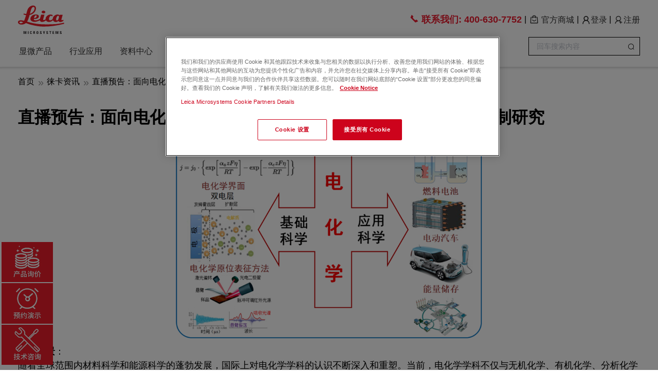

--- FILE ---
content_type: text/html; charset=utf-8
request_url: https://cn.leica-microsystems.com.cn/news/Webinar_Study-of-surface-interface-construction-and-energy-storage-mechanism-of-electrode-materials-for-electrochemical-energy-storage
body_size: 39228
content:
<!DOCTYPE html>
<html lang="zh-CN">
<head>
    <title>直播预告：面向电化学能源存储的电极材料的表界面构筑与储能机制研究 | 徕卡显微系统</title>
    <meta name="keywords" content="化学能源"/>
    <meta name="description" content="徕卡本次特邀吉林大学张伟教授为广大观众分享关于电化学储能电极材料的相关研究心得。"/>
    
<meta name="format-detection" content="telephone=yes"/>
<meta charset="UTF-8">
<meta http-equiv="X-UA-Compatible" content="IE=edge">
<meta name="viewport" content="width=device-width, initial-scale=1, maximum-scale=1, user-scalable=no">
<!-- Set render engine for 360 browser -->
<meta name="renderer" content="webkit">
<!-- No Baidu Siteapp-->
<meta http-equiv="Cache-Control" content="no-siteapp"/>
<link rel="icon" href="https://cdn-leica.jademond.net/themes/simpleboot3/public/assets/images/leica-favicon.ico" type="image/x-icon">
<link rel="shortcut icon" href="https://cdn-leica.jademond.net/themes/simpleboot3/public/assets/images/leica-favicon.ico" type="image/x-icon">
<link href="https://cdn-leica.jademond.net/themes/simpleboot3/public/assets/simpleboot3/themes/simpleboot3/bootstrap.min.css" rel="stylesheet"
      integrity="sha384-Ja7RAiFP8WY2MbP1nu2Gg1QESuvG1AUgvqLbc0ferhFyTU5j4J5+G4zbi2lUMA1N" crossorigin="anonymous">
<link href="https://cdn-leica.jademond.net/themes/simpleboot3/public/assets/simpleboot3/font-awesome/4.4.0/css/font-awesome.min.css" rel="stylesheet"
      type="text/css" integrity="sha384-kQmSPA3d7RApbHqOES5BnLeHnlq/F2OfkspwXLr9WuxSkiTAGxsn+p+Ifxnj4+IB"
      crossorigin="anonymous">

<!--[if IE 7]>
<link rel="stylesheet" href="https://cdn-leica.jademond.net/themes/simpleboot3/public/assets/simpleboot3/font-awesome/4.4.0/css/font-awesome-ie7.min.css">
<![endif]-->
<link href="https://cdn-leica.jademond.net/themes/simpleboot3/public/assets/css/style.css?v=1.0" rel="stylesheet"
      integrity="sha384-zkjjKfg0mUD17Ec3vlMc83qHxBOIi2aP8MVKz8/wRy3kzr7cFEqEfotSr3E73iwg" crossorigin="anonymous">
<link href="/themes/simpleboot3/public/assets/css/common20230216.css?v=7.6" rel="stylesheet">
<link href="https://cdn-leica.jademond.net/themes/simpleboot3/public/assets/css/data20221103.css?v=1.1" rel="stylesheet"
      integrity="sha384-ItbJERXQW2xcEHSqZ/WjkUgVgcdhVUWzSI283IfD70KDw3bV3spRdfd6gy9l9iRH" crossorigin="anonymous">
<link href="/themes/simpleboot3/public/assets/css/home20220215.css?v=1.2" rel="stylesheet">
<link href="/themes/simpleboot3/public/assets/css/element.css?v=1.4" rel="stylesheet">
<link href="https://cdn-leica.jademond.net/themes/simpleboot3/public/assets/css/index-theme.css?v=1.4" rel="stylesheet"
      integrity="sha384-rBh3btbTLtl7DksYNywCGyV4Qf6fj/aMUmS3odm31kwc7X4nwIbxz19SYmNuow+1" crossorigin="anonymous">
<link href="https://cdn-leica.jademond.net/static/css/swiper-bundle.min.css" rel="stylesheet"
      integrity="sha384-lJYfZbGEImznUBdxMMfDh4rLVdHxBSbt/rvqpBxMlYd1BH7ALprkdID45oyNRjE5" crossorigin="anonymous">
<link href="/themes/simpleboot3/public/assets/css/article20211125.css?v=2.4" rel="stylesheet">

<!--[if lt IE 9]>
<script src="https://cdn.jsdelivr.net/npm/html5shiv@3.7.3/dist/html5shiv.min.js"
        integrity="sha384-yiRLiWDq32cfGJfghoG8zTaVhAMRpRD29GhKaF4ZuOkIUXW3lRv3kbDH2azwgUoZ"
        crossorigin="anonymous"></script>
<script src="https://cdn.jsdelivr.net/npm/respond.js@1.4.2/dest/respond.min.js"
        integrity="sha384-SvK6O9OFddInNTyFJKj9J4B4gTCv/r2bUnwp4wCzohGEkwg+jigbrM4AjqUGFCED"
        crossorigin="anonymous"></script>
<![endif]-->
<style>
    /*html{filter:progid:DXImageTransform.Microsoft.BasicImage(grayscale=1);-webkit-filter: grayscale(1);}*/
    #backtotop {
        position: fixed;
        bottom: 60px;
        right: 20px;
        display: none;
        cursor: pointer;
        font-size: 50px;
        z-index: 9999;
    }

    [v-cloak] {
        display: none;
    }

    #backtotop:hover {
        color: #333
    }

    #main-menu-user li.user {
        display: none
    }

    label {
        margin-bottom: 0 !important;
    }

    .el-form--label-top .el-form-item__label {
        padding: 0 !important;
        line-height: 20px !important;
        font-weight: normal;
    }

    .el-form-item {
        margin-bottom: 15px;
    }
</style>
<script type="text/javascript">
    //全局变量
    var GV = {
        ROOT: "/",
        WEB_ROOT: "https://cdn-leica.jademond.net/",
        JS_ROOT: "static/js/"
    };
</script>
<meta name="baidu-site-verification" content="code-wiMH0nt3EP" />
<meta name="360-site-verification" content="e28c89504421150fcccad8300198220e" />
<meta http-equiv="Content-Type" content="text/html" />
<meta name="sogou_site_verification" content="uHKLwuBC68"/>


<!-- Google Tag Manager (noscript) -->
<noscript><iframe src="https://www.googletagmanager.com/ns.html?id=GTM-T2L5SK6"
height="0" width="0" style="display:none;visibility:hidden"></iframe></noscript>
<!-- End Google Tag Manager (noscript) --><script src="https://cdn-leica.jademond.net/themes/simpleboot3/public/assets/js/jquery-1.10.2.min.js"
        integrity="sha384-hK8q2gkBjirpIGHAH+sgqYMv6i6mfx2JVZWJ50jyYhkuEHASU6AS1UTWSo32wuGL"
        crossorigin="anonymous"></script>
    <script>
        function loadBaiduTongji() {
            var _hmt = _hmt || [];
            (function () {
                var hm = document.createElement("script");
                hm.src = "https://hm.baidu.com/hm.js?007f10bd629f3392ee373d143a796be8";
                var s = document.getElementsByTagName("script")[0];
                s.parentNode.insertBefore(hm, s);
            })();
        }
    </script>
<script>
    //加载其他统计脚本
    function loadOtherScript() {
        (function () {
            var bp = document.createElement('script');
            var curProtocol = window.location.protocol.split(':')[0];
            if (curProtocol === 'https') {
                bp.src = 'https://zz.bdstatic.com/linksubmit/push.js';
            } else {
                bp.src = 'http://push.zhanzhang.baidu.com/push.js';
            }
            var s = document.getElementsByTagName("script")[0];
            s.parentNode.insertBefore(bp, s);
        })();
        (function (w, d, s, l, i) {
            w[l] = w[l] || [];
            w[l].push({
                'gtm.start':
                    new Date().getTime(), event: 'gtm.js'
            });
            var f = d.getElementsByTagName(s)[0],
                j = d.createElement(s), dl = l != 'dataLayer' ? '&l=' + l : '';
            j.async = true;
            j.src =
                'https://www.googletagmanager.com/gtm.js?id=' + i + dl;
            f.parentNode.insertBefore(j, f);
        })(window, document, 'script', 'dataLayer', 'GTM-T2L5SK6');
        (function (w, d, t, r, u) {
            var f, n, i;
            w[u] = w[u] || [], f = function () {
                var o = {ti: "343128395", enableAutoSpaTracking: true};
                o.q = w[u], w[u] = new UET(o), w[u].push("pageLoad")
            }, n = d.createElement(t), n.src = r, n.async = 1, n.onload = n.onreadystatechange = function () {
                var s = this.readyState;
                s && s !== "loaded" && s !== "complete" || (f(), n.onload = n.onreadystatechange = null)
            }, i = d.getElementsByTagName(t)[0], i.parentNode.insertBefore(n, i)
        })(window, document, "script", "//bat.bing.com/bat.js", "uetq");
    }

    function getCookie(name) {
        let cookieArray = document.cookie.split(";");
        for (let i = 0; i < cookieArray.length; i++) {
            let cookie = cookieArray[i].trim();
            // 查找等号 '=' 的位置
            if (cookie.indexOf(name + "=") === 0) {
                // 返回cookie的值
                return cookie.substring(name.length + 1, cookie.length);
            }
        }
        // 如果没有找到，返回null
        return null;
    }

    /**
     * 检查功能性cookie的选择
     */
    function checkC0003() {
        const OptanonAlertBoxClosed = getCookie('OptanonAlertBoxClosed');
        if (!OptanonAlertBoxClosed) {
            return;
        }
        const optanonConsent = getCookie('OptanonConsent');
        //const cookieValue = "isGpcEnabled=0&datestamp=Fri+Apr+11+2025+15%3A56%3A53+GMT%2B0800+(%E4%B8%AD%E5%9B%BD%E6%A0%87%E5%87%86%E6%97%B6%E9%97%B4)&version=202503.2.0&browserGpcFlag=0&isIABGlobal=false&hosts=&consentId=25fbf8ec-3098-4c56-b02d-5b301b770713&interactionCount=1&isAnonUser=1&landingPath=NotLandingPage&groups=C0001%3A1%2CC0002%3A0%2CC0003%3A1%2CC0004%3A0%2CC0005%3A0&intType=6";
        const decodeValue = decodeURIComponent(optanonConsent);
        const values = decodeValue.split('&');
        for (let i = 0; i < values.length; i++) {
            if (values[i].startsWith('groups=')) {
                const groups = values[i].substr(7, values[i].length - 7).split(',');
                for (let j = 0; j < groups.length; j++) {
                    if (groups[j].startsWith('C0003')) {
                        const C0003 = groups[j].split(':');
                        if (C0003[1] === '1') {
                            loadBaiduTongji();
                            loadOtherScript();
                        }
                    }
                }
            }
        }
    }
    //loadBaiduTongji();
    checkC0003();
    $(function () {
        //监听cookie设置
        $(document).on('click', '#onetrust-accept-btn-handler', function () {
            loadBaiduTongji();
            loadOtherScript();
        });
        $(document).on('click', '.save-preference-btn-handler', function () {
            const C0003 = $('#ot-group-id-C0003');
            if (C0003.length > 0 && C0003.is(":checked")) {
                loadBaiduTongji();
                loadOtherScript();
            }
        });
    });
</script>
<script src="https://cdn-leica.jademond.net/themes/simpleboot3/public/assets/js/jquery-migrate-1.2.1.js"
        integrity="sha384-32Bjt4RVT3p8QTqMarkmFedqc7U5p+wcbaCWIQmC+v5FuR4hiVweQZs54aJ7If4C"
        crossorigin="anonymous"></script>
<script src="/themes/simpleboot3/public/assets/js/diy.form.js?v=2.2"></script>
<script src="https://cdn-leica.jademond.net/static/js/wind.js" integrity="sha384-t90CM21AeGBRSQLh5NnrbReSamaL5VgOn6jqZqEMXoObZdgh8JzSzLhdcG8qk0q/"
        crossorigin="anonymous"></script>
<script src="https://cdn-leica.jademond.net/static/js/swiper-bundle.min.js"
        integrity="sha384-GlyUbOMaRCj/2vwx8Sz1ncGd1Fha4J3pAuauVbU+EXClWyl+LeGgSzYIQtXEl7pr"
        crossorigin="anonymous"></script>
<script type="text/javascript" src="https://cdn-leica.jademond.net/themes/simpleboot3/public/assets/cookies/scripttemplates/otSDKStub.js" charset="UTF-8" data-domain-script="
01924297-3489-7bb2-a4b0-8d8562cb59b5" ></script>
<script type="text/javascript">
    function OptanonWrapper() { }
</script>

    </head>
<body class="body-white">

<nav class="pc-menu new-pc-menu-box" id="nav-fixed">
    <div class="container">
        <div class="nav-logo flex justify-content-space-between" id="navRight2">
            <a href="/"><img src="https://cdn-leica.jademond.net/themes/simpleboot3/public/assets/images/leica-logo.svg" alt="leica-logo"></a>
            <div class="nav-top flex align-items-center flex-1 justify-content-flex-end">

                                    <a class="shop" href="tel:400-630-7752"
                       style="color: rgb(237, 27, 47);font-size: 18px;font-weight: bold">
                        <i class="el-icon-phone"></i>
                        <span>联系我们:</span>
                        <span>400-630-7752</span>
                    </a>
                                <span class="sep1">|</span>
                <a class="shop" href="https://shop.mybeckman.cn/lms">
                    <img src="https://cdn-leica.jademond.net/themes/simpleboot3/public/assets/images/shopping.png" alt="leica-logo">
                    <span>官方商城</span>
                </a>
                <span class="sep1">|</span>
                <div :class="[showLogin?'user-container active':'user-container']" style="display: none">
                                            <div class="no-login">
                            <span><a href="https://cn.leica-microsystems.com.cn/user/login/index"><img
                                    src="https://cdn-leica.jademond.net/themes/simpleboot3/public/assets/images/20240119140813.png" class="login"
                                    alt="login"/><span>登录</span></a></span>
                            <span class="sep">|</span>
                            <span><a href="https://cn.leica-microsystems.com.cn/user/register/index"><img
                                    src="https://cdn-leica.jademond.net/themes/simpleboot3/public/assets/images/20240119140823.png" class="register"
                                    alt="login"/><span>注册</span></a></span>
                        </div>
                                    </div>
            </div>
        </div>
        <div class="nav-pc-container">
            <div class="nav-right" id="navRight">
                <ul>
            <li>
                                    <a href="/product" target="">显微产品</a>
                                    <div class="pc-hover-menu-box index-1" id="pc-hover-menu-box">
                    <div class="container" id="pc-hover-menu-box-container">
                        <ul class="second-menu-ul" id="second-menu-ul">
                                                                <li class="second-menu-li active">
                                                                            <a class="one-line-hide has-child" href="/product/life-science-microscope"
                                       target="">生命科学显微镜</a>
                                                                        <ul class="third-menu-ul index-1" id="third-menu-ul">
                                                                                    <li class="third-menu-li">
                                                                                                    <a class="one-line-hide" href="/product/life-science-microscope/confocal"
                                                       target="">激光共聚焦显微镜</a>
                                                                                                        <ul class="four-menu-ul">
                                                                                                                    <li class="four-menu-li">
                                                                <a class="one-line-hide" href="https://cn.leica-microsystems.com.cn/product/life-science-microscope/confocal/stellaris-spectraplex"
                                                                   target="">SpectraPlex</a>
                                                            </li>
                                                                                                                    <li class="four-menu-li">
                                                                <a class="one-line-hide" href="/product/life-science-microscope/confocal/STELLARIS"
                                                                   target="">STELLARIS共聚焦显微镜平台</a>
                                                            </li>
                                                                                                                    <li class="four-menu-li">
                                                                <a class="one-line-hide" href="/product/life-science-microscope/confocal/STELLARIS-falcon"
                                                                   target="">STELLARIS Falcon荧光寿命成像解决方案</a>
                                                            </li>
                                                                                                                    <li class="four-menu-li">
                                                                <a class="one-line-hide" href="/product/life-science-microscope/confocal/STELLARIS-8-DIVE"
                                                                   target="">STELLARIS Dive多光子共聚焦显微镜</a>
                                                            </li>
                                                                                                                    <li class="four-menu-li">
                                                                <a class="one-line-hide" href="/product/life-science-microscope/confocal/stellaris-sted"
                                                                   target="">STELLARIS STED</a>
                                                            </li>
                                                                                                                    <li class="four-menu-li">
                                                                <a class="one-line-hide" href="/product/life-science-microscope/confocal/stellaris-8-crs"
                                                                   target="">STELLARIS CRS 相干拉曼散射显微镜</a>
                                                            </li>
                                                                                                                    <li class="four-menu-li">
                                                                <a class="one-line-hide" href="/product/life-science-microscope/confocal/stellaris-5-cryo"
                                                                   target="">STELLARIS Cryo 共聚焦光学显微镜</a>
                                                            </li>
                                                                                                            </ul>
                                                                                            </li>
                                                                                    <li class="third-menu-li">
                                                                                                    <a class="one-line-hide" href="/product/life-science-microscope/lightsheet-microscope"
                                                       target="">光片显微镜</a>
                                                                                                        <ul class="four-menu-ul">
                                                                                                                    <li class="four-menu-li">
                                                                <a class="one-line-hide" href="/product/life-science-microscope/confocal/viventis-deep"
                                                                   target="">Viventis Deep 双物镜深度成像光片显微镜</a>
                                                            </li>
                                                                                                                    <li class="four-menu-li">
                                                                <a class="one-line-hide" href="/product/life-science-microscope/confocal/stellaris-dls"
                                                                   target="">STELLARIS DLS 数字光片显微镜</a>
                                                            </li>
                                                                                                            </ul>
                                                                                            </li>
                                                                                    <li class="third-menu-li">
                                                                                                    <a class="one-line-hide" href="https://cn.leica-microsystems.com.cn/product/life-science-microscope/biological/upright"
                                                       target="">正置生物显微镜</a>
                                                                                                        <ul class="four-menu-ul">
                                                                                                                    <li class="four-menu-li">
                                                                <a class="one-line-hide" href="https://cn.leica-microsystems.com.cn/product/life-science-microscope/biological/upright/visoria-b"
                                                                   target="">Visoria B实验室显微镜</a>
                                                            </li>
                                                                                                                    <li class="four-menu-li">
                                                                <a class="one-line-hide" href="/product/life-science-microscope/biological/upright/leica-dm3000"
                                                                   target="">DM3000 LED生物显微镜</a>
                                                            </li>
                                                                                                                    <li class="four-menu-li">
                                                                <a class="one-line-hide" href="/product/life-science-microscope/biological/upright/leica-dm2500"
                                                                   target="">DM2500 LED生物显微镜</a>
                                                            </li>
                                                                                                                    <li class="four-menu-li">
                                                                <a class="one-line-hide" href="/product/life-science-microscope/biological/upright/leica-dm2000"
                                                                   target="">DM2000 LED生物显微镜</a>
                                                            </li>
                                                                                                                    <li class="four-menu-li">
                                                                <a class="one-line-hide" href="/product/life-science-microscope/biological/upright/leica-dm1000"
                                                                   target="">DM1000 LED生物显微镜</a>
                                                            </li>
                                                                                                                    <li class="four-menu-li">
                                                                <a class="one-line-hide" href="/product/life-science-microscope/biological/upright/leica-dm750"
                                                                   target="">DM750生物显微镜</a>
                                                            </li>
                                                                                                                    <li class="four-menu-li">
                                                                <a class="one-line-hide" href="/product/life-science-microscope/biological/upright/leica-dm500"
                                                                   target="">DM500生物显微镜</a>
                                                            </li>
                                                                                                                    <li class="four-menu-li">
                                                                <a class="one-line-hide" href="/product/life-science-microscope/biological/upright/DM4B-and-DM6B-biological-microscope"
                                                                   target="">DM4B & 徕卡DM6B生物显微镜</a>
                                                            </li>
                                                                                                                    <li class="four-menu-li">
                                                                <a class="one-line-hide" href="/product/life-science-microscope/biological/upright/leica-lmd7"
                                                                   target="">激光显微切割 Leica LMD6 & LMD7</a>
                                                            </li>
                                                                                                            </ul>
                                                                                            </li>
                                                                                    <li class="third-menu-li">
                                                                                                    <a class="one-line-hide" href="/product/life-science-microscope/biological/inverted"
                                                       target="">倒置生物显微镜</a>
                                                                                                        <ul class="four-menu-ul">
                                                                                                                    <li class="four-menu-li">
                                                                <a class="one-line-hide" href="/product/life-science-microscope/biological/inverted/mateo-fl"
                                                                   target="">Mateo FL数字型倒置荧光显微镜 </a>
                                                            </li>
                                                                                                                    <li class="four-menu-li">
                                                                <a class="one-line-hide" href="/product/life-science-microscope/biological/inverted/mateo-tl"
                                                                   target="">Mateo TL 数字化倒置显微镜</a>
                                                            </li>
                                                                                                                    <li class="four-menu-li">
                                                                <a class="one-line-hide" href="/product/life-science-microscope/biological/inverted/leica-dm-il-led"
                                                                   target="">DMIL LED入门级荧光倒置显微镜</a>
                                                            </li>
                                                                                                                    <li class="four-menu-li">
                                                                <a class="one-line-hide" href="/product/life-science-microscope/biological/inverted/leica-dmi1"
                                                                   target="">DMI1细胞房显微镜</a>
                                                            </li>
                                                                                                                    <li class="four-menu-li">
                                                                <a class="one-line-hide" href="/product/life-science-microscope/biological/inverted/leica-dmi8"
                                                                   target="">DMi8倒置生物显微镜</a>
                                                            </li>
                                                                                                            </ul>
                                                                                            </li>
                                                                                    <li class="third-menu-li">
                                                                                                    <a class="one-line-hide" href="/product/life-science-microscope/biological/stereo"
                                                       target="">生物体视显微镜</a>
                                                                                                        <ul class="four-menu-ul">
                                                                                                                    <li class="four-menu-li">
                                                                <a class="one-line-hide" href="/product/life-science-microscope/biological/stereo/leica-ez4-w"
                                                                   target="">EZ4W/E体视显微镜</a>
                                                            </li>
                                                                                                                    <li class="four-menu-li">
                                                                <a class="one-line-hide" href="/product/life-science-microscope/biological/stereo/leica-m125-c"
                                                                   target="">M系列研究级体视镜</a>
                                                            </li>
                                                                                                                    <li class="four-menu-li">
                                                                <a class="one-line-hide" href="/product/life-science-microscope/biological/stereo/leica-m205-fca"
                                                                   target="">M系列研究级荧光体视镜</a>
                                                            </li>
                                                                                                            </ul>
                                                                                            </li>
                                                                                    <li class="third-menu-li">
                                                                                                    <a class="one-line-hide" href="/product/life-science-microscope/advanced-imaging-systems"
                                                       target="">显微成像系统</a>
                                                                                                        <ul class="four-menu-ul">
                                                                                                                    <li class="four-menu-li">
                                                                <a class="one-line-hide" href="https://cn.leica-microsystems.com.cn/product/life-science-microscope/advanced-imaging-systems/thunder-imager-cell-spinning-disk"
                                                                   target="">THUNDER Imager Cell Spinning Disk系统</a>
                                                            </li>
                                                                                                                    <li class="four-menu-li">
                                                                <a class="one-line-hide" href="/product/life-science-microscope/advanced-imaging-systems/mica"
                                                                   target="">MICA多模态显微成像分析中枢</a>
                                                            </li>
                                                                                                                    <li class="four-menu-li">
                                                                <a class="one-line-hide" href="/product/life-science-microscope/advanced-imaging-systems/thunder-imager-model-organism-sensitive"
                                                                   target="">THUNDER Imager Model Organism全自动宏观显微成像系统</a>
                                                            </li>
                                                                                                                    <li class="four-menu-li">
                                                                <a class="one-line-hide" href="/product/life-science-microscope/advanced-imaging-systems/thunder-imager-3d-live-cell"
                                                                   target="">THUNDER Imager 3D Live Cell 和 3D Cell Culture</a>
                                                            </li>
                                                                                                                    <li class="four-menu-li">
                                                                <a class="one-line-hide" href="/product/life-science-microscope/advanced-imaging-systems/thunder-imager-3d-tissue"
                                                                   target="">THUNDER Imager Tissue全景组织显微成像系统</a>
                                                            </li>
                                                                                                                    <li class="four-menu-li">
                                                                <a class="one-line-hide" href="/product/life-science-microscope/advanced-imaging-systems/cell-dive"
                                                                   target="">CELL DIVE 超多标组织成像分析系统</a>
                                                            </li>
                                                                                                            </ul>
                                                                                            </li>
                                                                            </ul>
                                                                </li>
                                                                <li class="second-menu-li">
                                                                    <a class="one-line-hide has-child" href="https://cn.leica-microsystems.com.cn/product/electron-microscope-sample-preparation"
                                       target="">制样设备</a>
                                                                        <ul class="third-menu-ul index-2" id="third-menu-ul">
                                                                                    <li class="third-menu-li">
                                                                                                    <a class="one-line-hide" href="/product/sample-preparation-for-electron-microscopy/ion-beam-milling-systems"
                                                       target="">样品离子束研磨系统</a>
                                                                                                        <ul class="four-menu-ul">
                                                                                                                    <li class="four-menu-li">
                                                                <a class="one-line-hide" href="/product/sample-preparation-for-electron-microscopy/ion-beam-milling-systems/leica-em-tic-3x"
                                                                   target="">EM TIC 3X三离子束切割仪</a>
                                                            </li>
                                                                                                                    <li class="four-menu-li">
                                                                <a class="one-line-hide" href="/product/sample-preparation-for-electron-microscopy/ion-beam-milling-systems/leica-em-res102"
                                                                   target="">EM RES102离子减簿仪</a>
                                                            </li>
                                                                                                                    <li class="four-menu-li">
                                                                <a class="one-line-hide" href="/product/sample-preparation-for-electron-microscopy/ion-beam-milling-systems/leica-em-txp"
                                                                   target="">EM TXP精研一体机</a>
                                                            </li>
                                                                                                            </ul>
                                                                                            </li>
                                                                                    <li class="third-menu-li">
                                                                                                    <a class="one-line-hide" href="/product/sample-preparation-for-electron-microscopy/cryo-preparation-systems"
                                                       target="">冷冻制备系统</a>
                                                                                                        <ul class="four-menu-ul">
                                                                                                                    <li class="four-menu-li">
                                                                <a class="one-line-hide" href="/product/sample-preparation-for-electron-microscopy/cryo-preparation-systems/leica-em-gp2"
                                                                   target="">EM GP2自动投入冷冻仪</a>
                                                            </li>
                                                                                                                    <li class="four-menu-li">
                                                                <a class="one-line-hide" href="/product/sample-preparation-for-electron-microscopy/cryo-preparation-systems/leica-em-ice"
                                                                   target="">EM ICE高压冷冻仪</a>
                                                            </li>
                                                                                                                    <li class="four-menu-li">
                                                                <a class="one-line-hide" href="https://www.leica-microsystems.com.cn/cn/products/sample-preparation-for-electron-microscopy/p/leica-em-ctd/?nlc=20201229-SFDC-011112"
                                                                   target="_blank">EM CTD</a>
                                                            </li>
                                                                                                                    <li class="four-menu-li">
                                                                <a class="one-line-hide" href="/product/sample-preparation-for-electron-microscopy/cryo-preparation-systems/leica-em-afs2"
                                                                   target="">EM AFS2自动冷冻替代仪</a>
                                                            </li>
                                                                                                            </ul>
                                                                                            </li>
                                                                                    <li class="third-menu-li">
                                                                                                    <a class="one-line-hide" href="/product/sample-preparation-for-electron-microscopy/trimming-systems"
                                                       target="">样品修块机</a>
                                                                                                        <ul class="four-menu-ul">
                                                                                                                    <li class="four-menu-li">
                                                                <a class="one-line-hide" href="https://www.leica-microsystems.com.cn/cn/products/sample-preparation-for-electron-microscopy/p/leica-em-rapid/?nlc=20201229-SFDC-011112"
                                                                   target="_blank">EM RAPID药品研磨系统</a>
                                                            </li>
                                                                                                                    <li class="four-menu-li">
                                                                <a class="one-line-hide" href="https://www.leica-microsystems.com.cn/cn/products/sample-preparation-for-electron-microscopy/p/leica-em-trim2/?nlc=20201229-SFDC-011112"
                                                                   target="_blank">EM TRIM2修块机</a>
                                                            </li>
                                                                                                            </ul>
                                                                                            </li>
                                                                                    <li class="third-menu-li">
                                                                                                    <a class="one-line-hide" href="/product/sample-preparation-for-electron-microscopy/ultramicrotomes-cryo-ultramicrotomes"
                                                       target="">样品超薄切片机和冷冻切片机</a>
                                                                                                        <ul class="four-menu-ul">
                                                                                                                    <li class="four-menu-li">
                                                                <a class="one-line-hide" href="https://www.leica-microsystems.com.cn/cn/products/sample-preparation-for-electron-microscopy/p/uc-enuity/"
                                                                   target="_blank">UC Enuity超薄切片机</a>
                                                            </li>
                                                                                                                    <li class="four-menu-li">
                                                                <a class="one-line-hide" href="/product/sample-preparation-for-electron-microscopy/leica-em-kmr3"
                                                                   target="">EM KMR3玻璃制刀机</a>
                                                            </li>
                                                                                                            </ul>
                                                                                            </li>
                                                                                    <li class="third-menu-li">
                                                                                                    <a class="one-line-hide" href=""
                                                       target="">样品染色系统</a>
                                                                                                        <ul class="four-menu-ul">
                                                                                                                    <li class="four-menu-li">
                                                                <a class="one-line-hide" href="/product/sample-preparation-for-electron-microscopy/sample-staining-system/leica-em-ac20"
                                                                   target="">EM AC20超薄切片自动染色机</a>
                                                            </li>
                                                                                                            </ul>
                                                                                            </li>
                                                                                    <li class="third-menu-li">
                                                                                                    <a class="one-line-hide" href="/product/sample-preparation-for-electron-microscopy/coating-freeze-fracturing-systems"
                                                       target="">镀膜-刻蚀-断裂系统</a>
                                                                                                        <ul class="four-menu-ul">
                                                                                                                    <li class="four-menu-li">
                                                                <a class="one-line-hide" href="/product/sample-preparation-for-electron-microscopy/coating-freeze-fracturing-systems/leica-em-ace200"
                                                                   target="">EM ACE200低真空镀膜机</a>
                                                            </li>
                                                                                                                    <li class="four-menu-li">
                                                                <a class="one-line-hide" href="/product/sample-preparation-for-electron-microscopy/coating-freeze-fracturing-systems/leica-em-ace600"
                                                                   target="">EM ACE600高真空镀膜机 </a>
                                                            </li>
                                                                                                            </ul>
                                                                                            </li>
                                                                                    <li class="third-menu-li">
                                                                                                    <a class="one-line-hide" href="/product/sample-preparation-for-electron-microscopy/sample-transfer-system"
                                                       target="">样品传输系统</a>
                                                                                                        <ul class="four-menu-ul">
                                                                                                                    <li class="four-menu-li">
                                                                <a class="one-line-hide" href="/product/sample-preparation-for-electron-microscopy/sample-transfer-system/leica-em-vct500"
                                                                   target="">EM VCT500真空冷冻传输系统</a>
                                                            </li>
                                                                                                            </ul>
                                                                                            </li>
                                                                                    <li class="third-menu-li">
                                                                                                    <a class="one-line-hide" href="/product/sample-preparation-for-electron-microscopy/tissue-processors"
                                                       target="">样品组织处理机</a>
                                                                                                        <ul class="four-menu-ul">
                                                                                                                    <li class="four-menu-li">
                                                                <a class="one-line-hide" href="/product/sample-preparation-for-electron-microscopy/tissue-processors/leica-em-tp"
                                                                   target="">EM TP光镜和电镜的组织处理机</a>
                                                            </li>
                                                                                                            </ul>
                                                                                            </li>
                                                                                    <li class="third-menu-li">
                                                                                                    <a class="one-line-hide" href="/product/sample-preparation-for-electron-microscopy/critical-point-dryer"
                                                       target="">样品临界点干燥仪</a>
                                                                                                        <ul class="four-menu-ul">
                                                                                                                    <li class="four-menu-li">
                                                                <a class="one-line-hide" href="/product/sample-preparation-for-electron-microscopy/critical-point-dryer/leica-em-cpd300"
                                                                   target="">EM CPD300临界点干燥仪</a>
                                                            </li>
                                                                                                            </ul>
                                                                                            </li>
                                                                            </ul>
                                                                </li>
                                                                <li class="second-menu-li">
                                                                    <a class="one-line-hide has-child" href="/product/industrial-microscope"
                                       target="">工业显微镜</a>
                                                                        <ul class="third-menu-ul index-3" id="third-menu-ul">
                                                                                    <li class="third-menu-li">
                                                                                                    <a class="one-line-hide" href="/product/digital-microscopes"
                                                       target="">3D数码显微镜</a>
                                                                                                        <ul class="four-menu-ul">
                                                                                                                    <li class="four-menu-li">
                                                                <a class="one-line-hide" href="/product/digital-microscopes/leica-dvm6"
                                                                   target="">DVM6/DVM6 M</a>
                                                            </li>
                                                                                                                    <li class="four-menu-li">
                                                                <a class="one-line-hide" href="/product/digital-microscopes/leica-z6-apo"
                                                                   target="">Z6 APO</a>
                                                            </li>
                                                                                                                    <li class="four-menu-li">
                                                                <a class="one-line-hide" href="/product/digital-microscopes/leica-z16-apo"
                                                                   target="">Z16 APO</a>
                                                            </li>
                                                                                                                    <li class="four-menu-li">
                                                                <a class="one-line-hide" href="/product/digital-microscopes/emspira-3"
                                                                   target="">徕卡Emspira 3数码视频显微镜</a>
                                                            </li>
                                                                                                            </ul>
                                                                                            </li>
                                                                                    <li class="third-menu-li">
                                                                                                    <a class="one-line-hide" href="/product/metallography"
                                                       target="">金相显微镜</a>
                                                                                                        <ul class="four-menu-ul">
                                                                                                                    <li class="four-menu-li">
                                                                <a class="one-line-hide" href="https://cn.leica-microsystems.com.cn/product/metallography/visoria-m"
                                                                   target="">Visoria M材料显微镜</a>
                                                            </li>
                                                                                                                    <li class="four-menu-li">
                                                                <a class="one-line-hide" href="/product/metallography/leica-dm750-m"
                                                                   target="">DM750M</a>
                                                            </li>
                                                                                                                    <li class="four-menu-li">
                                                                <a class="one-line-hide" href="/product/metallography/leica-dm1750-m"
                                                                   target="">DM1750M</a>
                                                            </li>
                                                                                                                    <li class="four-menu-li">
                                                                <a class="one-line-hide" href="/product/metallography/leica-dm2700-m"
                                                                   target="">DM2700M</a>
                                                            </li>
                                                                                                                    <li class="four-menu-li">
                                                                <a class="one-line-hide" href="https://www.leica-microsystems.com.cn/cn/products/light-microscopes/p/leica-dm6-m/?nlc=20201229-SFDC-011112"
                                                                   target="">DM4M</a>
                                                            </li>
                                                                                                                    <li class="four-menu-li">
                                                                <a class="one-line-hide" href="https://cn.leica-microsystems.com.cn/product/metallography/leica-dm6-m"
                                                                   target="">DM6M</a>
                                                            </li>
                                                                                                                    <li class="four-menu-li">
                                                                <a class="one-line-hide" href="/product/metallography/leica-dmi8-id"
                                                                   target="">DMI8</a>
                                                            </li>
                                                                                                            </ul>
                                                                                            </li>
                                                                                    <li class="third-menu-li">
                                                                                                    <a class="one-line-hide" href="/product/industrial-microscope/large-machine-microscope"
                                                       target="">大机台晶圆检测显微镜</a>
                                                                                                        <ul class="four-menu-ul">
                                                                                                                    <li class="four-menu-li">
                                                                <a class="one-line-hide" href="/product/light-microscopes/leica-dm8000-m"
                                                                   target="">DM8000M</a>
                                                            </li>
                                                                                                                    <li class="four-menu-li">
                                                                <a class="one-line-hide" href="/product/large-machine/leica-dm12000-m"
                                                                   target="">DM12000M</a>
                                                            </li>
                                                                                                            </ul>
                                                                                            </li>
                                                                                    <li class="third-menu-li">
                                                                                                    <a class="one-line-hide" href="/product/polariscope"
                                                       target="">偏光显微镜</a>
                                                                                                        <ul class="four-menu-ul">
                                                                                                                    <li class="four-menu-li">
                                                                <a class="one-line-hide" href="https://cn.leica-microsystems.com.cn/product/polariscope/visoria-p"
                                                                   target="">Visoria P偏光显微镜</a>
                                                            </li>
                                                                                                                    <li class="four-menu-li">
                                                                <a class="one-line-hide" href="https://cn.leica-microsystems.com.cn/product/polariscope/dm750p"
                                                                   target="">DM750P</a>
                                                            </li>
                                                                                                                    <li class="four-menu-li">
                                                                <a class="one-line-hide" href="https://cn.leica-microsystems.com.cn/product/polariscope/dm2700p"
                                                                   target="">DM2700P</a>
                                                            </li>
                                                                                                                    <li class="four-menu-li">
                                                                <a class="one-line-hide" href="/product/polariscope/dm4p"
                                                                   target="">DM4P</a>
                                                            </li>
                                                                                                            </ul>
                                                                                            </li>
                                                                                    <li class="third-menu-li">
                                                                                                    <a class="one-line-hide" href="/product/stereo"
                                                       target="">立体显微镜</a>
                                                                                                        <ul class="four-menu-ul">
                                                                                                                    <li class="four-menu-li">
                                                                <a class="one-line-hide" href="/product/industrial-microscope/stereo/leica-a60-f"
                                                                   target="">A60 F&A60 S</a>
                                                            </li>
                                                                                                                    <li class="four-menu-li">
                                                                <a class="one-line-hide" href="/product/stereo/leica-m125-c"
                                                                   target="">M125C, M165C, M205C, M205A</a>
                                                            </li>
                                                                                                                    <li class="four-menu-li">
                                                                <a class="one-line-hide" href="/product/stereo/leica-m80"
                                                                   target="">M50, M60, M80</a>
                                                            </li>
                                                                                                                    <li class="four-menu-li">
                                                                <a class="one-line-hide" href="/product/stereo/leica-ez4"
                                                                   target="">EZ4</a>
                                                            </li>
                                                                                                                    <li class="four-menu-li">
                                                                <a class="one-line-hide" href="https://cn.leica-microsystems.com.cn/product/life-science-microscope/biological/stereo/leica-ez4-w"
                                                                   target="">EZ4 W，EZ4 E</a>
                                                            </li>
                                                                                                                    <li class="four-menu-li">
                                                                <a class="one-line-hide" href="/product/stereo/ivesta-3"
                                                                   target="">Ivesta 3 </a>
                                                            </li>
                                                                                                            </ul>
                                                                                            </li>
                                                                                    <li class="third-menu-li">
                                                                                                    <a class="one-line-hide" href=""
                                                       target="">元素分析系统</a>
                                                                                                        <ul class="four-menu-ul">
                                                                                                                    <li class="four-menu-li">
                                                                <a class="one-line-hide" href="/product/elemental-analysis/libs-module"
                                                                   target="">DM6 M LIBS</a>
                                                            </li>
                                                                                                            </ul>
                                                                                            </li>
                                                                                    <li class="third-menu-li">
                                                                                                    <a class="one-line-hide" href="/"
                                                       target="">比对系统</a>
                                                                                                        <ul class="four-menu-ul">
                                                                                                                    <li class="four-menu-li">
                                                                <a class="one-line-hide" href="/product/comparison-system/leica-fs-c"
                                                                   target="">FS C</a>
                                                            </li>
                                                                                                                    <li class="four-menu-li">
                                                                <a class="one-line-hide" href="https://www.leica-microsystems.com.cn/cn/products/light-microscopes/p/leica-fs-cb"
                                                                   target="_blank">FS CB</a>
                                                            </li>
                                                                                                                    <li class="four-menu-li">
                                                                <a class="one-line-hide" href="/product/comparison-system/leica-fs-m"
                                                                   target="">FS M</a>
                                                            </li>
                                                                                                            </ul>
                                                                                            </li>
                                                                            </ul>
                                                                </li>
                                                                <li class="second-menu-li">
                                                                    <a class="one-line-hide has-child" href="https://cn.leica-microsystems.com.cn/product/microscopic-interactive-teaching-system/leica-edutree-microscopic-interactive-teaching-system"
                                       target="">显微互动教学系统</a>
                                                                        <ul class="third-menu-ul index-4" id="third-menu-ul">
                                                                                    <li class="third-menu-li">
                                                                                                    <a class="one-line-hide" style="border-bottom: 0"
                                                       href="https://cn.leica-microsystems.com.cn/product/microscopic-interactive-teaching-system/leica-edutree-microscopic-interactive-teaching-system"
                                                       target="">徕卡EduTree显微互动教学系统</a>
                                                                                            </li>
                                                                            </ul>
                                                                </li>
                                                                <li class="second-menu-li">
                                                                    <a class="one-line-hide has-child" href="/product/surgical-microscopes"
                                       target="">手术专用显微镜</a>
                                                                        <ul class="third-menu-ul index-5" id="third-menu-ul">
                                                                                    <li class="third-menu-li">
                                                                                                    <a class="one-line-hide" href="https://www.leica-microsystems.com.cn/cn/applications/medical/neurosurgery/"
                                                       target="">神经外科手术显微镜</a>
                                                                                                        <ul class="four-menu-ul">
                                                                                                                    <li class="four-menu-li">
                                                                <a class="one-line-hide" href="https://cn.leica-microsystems.com.cn/product/surgical-microscopes/m320-f12"
                                                                   target="">M320 F12</a>
                                                            </li>
                                                                                                                    <li class="four-menu-li">
                                                                <a class="one-line-hide" href="https://www.leica-microsystems.com.cn/cn/products/surgical-microscopes/p/glow800/"
                                                                   target="_blank">GLOW800 </a>
                                                            </li>
                                                                                                                    <li class="four-menu-li">
                                                                <a class="one-line-hide" href="https://www.leica-microsystems.com.cn/cn/products/surgical-microscopes/p/leica-m525-f50-2/"
                                                                   target="_blank">Leica M525 F50</a>
                                                            </li>
                                                                                                                    <li class="four-menu-li">
                                                                <a class="one-line-hide" href="https://www.leica-microsystems.com.cn/cn/products/surgical-microscopes/p/leica-hd-c100/"
                                                                   target="_blank">Leica HD C100</a>
                                                            </li>
                                                                                                                    <li class="four-menu-li">
                                                                <a class="one-line-hide" href="https://www.leica-microsystems.com.cn/cn/products/surgical-microscopes/p/leica-fl560/"
                                                                   target="_blank">Leica FL560</a>
                                                            </li>
                                                                                                                    <li class="four-menu-li">
                                                                <a class="one-line-hide" href="https://www.leica-microsystems.com.cn/cn/products/surgical-microscopes/p/leica-fl400/"
                                                                   target="_blank">Leica FL400</a>
                                                            </li>
                                                                                                                    <li class="four-menu-li">
                                                                <a class="one-line-hide" href="https://www.leica-microsystems.com.cn/cn/products/surgical-microscopes/p/leica-fl800/"
                                                                   target="_blank">Leica FL800</a>
                                                            </li>
                                                                                                                    <li class="four-menu-li">
                                                                <a class="one-line-hide" href="https://www.leica-microsystems.com.cn/cn/products/surgical-microscopes/p/leica-rotatable-beamsplitter/"
                                                                   target="_blank">Leica Rotatable Beamsplitter</a>
                                                            </li>
                                                                                                                    <li class="four-menu-li">
                                                                <a class="one-line-hide" href="https://www.leica-microsystems.com.cn/cn/products/surgical-microscopes/p/leica-m525-f20/"
                                                                   target="_blank">M525 F20</a>
                                                            </li>
                                                                                                                    <li class="four-menu-li">
                                                                <a class="one-line-hide" href="https://www.leica-microsystems.com.cn/cn/products/surgical-microscopes/p/leica-m530-ohx-ent/"
                                                                   target="_blank">M530 OHX</a>
                                                            </li>
                                                                                                                    <li class="four-menu-li">
                                                                <a class="one-line-hide" href="https://www.leica-microsystems.com.cn/cn/products/surgical-microscopes/p/provido/"
                                                                   target="_blank">PROvido </a>
                                                            </li>
                                                                                                                    <li class="four-menu-li">
                                                                <a class="one-line-hide" href="https://www.leica-microsystems.com.cn/cn/products/surgical-microscopes/p/arveo-8/"
                                                                   target="_blank">ARveo 8</a>
                                                            </li>
                                                                                                            </ul>
                                                                                            </li>
                                                                                    <li class="third-menu-li">
                                                                                                    <a class="one-line-hide" href="https://www.leica-microsystems.com.cn/cn/applications/medical/ent/"
                                                       target="_blank">耳鼻喉科学(ENT)</a>
                                                                                                        <ul class="four-menu-ul">
                                                                                                                    <li class="four-menu-li">
                                                                <a class="one-line-hide" href="https://www.leica-microsystems.com.cn/cn/products/surgical-microscopes/p/m320-o/"
                                                                   target="_blank">M320 O</a>
                                                            </li>
                                                                                                                    <li class="four-menu-li">
                                                                <a class="one-line-hide" href="https://www.leica-microsystems.com.cn/cn/products/surgical-microscopes/p/leica-m530-ohx-ent/"
                                                                   target="_blank">M530 OHX</a>
                                                            </li>
                                                                                                                    <li class="four-menu-li">
                                                                <a class="one-line-hide" href="https://www.leica-microsystems.com.cn/cn/products/surgical-microscopes/p/provido/"
                                                                   target="_blank">PROvido</a>
                                                            </li>
                                                                                                                    <li class="four-menu-li">
                                                                <a class="one-line-hide" href="https://www.leica-microsystems.com.cn/cn/products/surgical-microscopes/p/leica-m525-f20/"
                                                                   target="_blank">M525 F20</a>
                                                            </li>
                                                                                                            </ul>
                                                                                            </li>
                                                                                    <li class="third-menu-li">
                                                                                                    <a class="one-line-hide" href="https://cn.leica-microsystems.com.cn/applications/medical/plastic-reconstructive-surgery"
                                                       target="_blank">整形手术</a>
                                                                                                        <ul class="four-menu-ul">
                                                                                                                    <li class="four-menu-li">
                                                                <a class="one-line-hide" href="https://www.leica-microsystems.com.cn/cn/products/surgical-microscopes/p/glow800/"
                                                                   target="_blank">GLOW800</a>
                                                            </li>
                                                                                                                    <li class="four-menu-li">
                                                                <a class="one-line-hide" href="https://www.leica-microsystems.com.cn/cn/products/surgical-microscopes/p/provido/"
                                                                   target="_blank">PROvido</a>
                                                            </li>
                                                                                                                    <li class="four-menu-li">
                                                                <a class="one-line-hide" href="https://www.leica-microsystems.com.cn/cn/products/surgical-microscopes/p/leica-m525-f50-2/"
                                                                   target="">M525 F50</a>
                                                            </li>
                                                                                                                    <li class="four-menu-li">
                                                                <a class="one-line-hide" href="https://www.leica-microsystems.com.cn/cn/products/surgical-microscopes/p/leica-m525-f20/"
                                                                   target="_blank">M525 F20</a>
                                                            </li>
                                                                                                            </ul>
                                                                                            </li>
                                                                                    <li class="third-menu-li">
                                                                                                    <a class="one-line-hide" href="https://cn.leica-microsystems.com.cn/applications/medical/dental-surgical-microscopy"
                                                       target="_blank">口腔手术显微技术</a>
                                                                                                        <ul class="four-menu-ul">
                                                                                                                    <li class="four-menu-li">
                                                                <a class="one-line-hide" href="https://www.leica-microsystems.com.cn/cn/solutions/medical/dentistry/"
                                                                   target="_blank">M320 D</a>
                                                            </li>
                                                                                                                    <li class="four-menu-li">
                                                                <a class="one-line-hide" href="https://www.leica-microsystems.com.cn/cn/products/surgical-microscopes/p/leica-m525-f20/"
                                                                   target="_blank">M525 F20</a>
                                                            </li>
                                                                                                                    <li class="four-menu-li">
                                                                <a class="one-line-hide" href="https://www.leica-microsystems.com.cn/cn/products/surgical-microscopes/p/provido/"
                                                                   target="_blank">PROvido</a>
                                                            </li>
                                                                                                            </ul>
                                                                                            </li>
                                                                                    <li class="third-menu-li">
                                                                                                    <a class="one-line-hide" href="https://cn.leica-microsystems.com.cn/applications/medical/ophthalmology"
                                                       target="_blank">眼科</a>
                                                                                                        <ul class="four-menu-ul">
                                                                                                                    <li class="four-menu-li">
                                                                <a class="one-line-hide" href="https://www.leica-microsystems.com.cn/cn/products/surgical-microscopes/p/enfocus-2/"
                                                                   target="_blank">EnFocus</a>
                                                            </li>
                                                                                                                    <li class="four-menu-li">
                                                                <a class="one-line-hide" href="https://www.leica-microsystems.com.cn/cn/products/surgical-microscopes/p/envisu-r-class/"
                                                                   target="_blank">Envisu R-Class</a>
                                                            </li>
                                                                                                                    <li class="four-menu-li">
                                                                <a class="one-line-hide" href="https://www.leica-microsystems.com.cn/cn/products/surgical-microscopes/p/leica-di-c800/"
                                                                   target="_blank">DI C800</a>
                                                            </li>
                                                                                                                    <li class="four-menu-li">
                                                                <a class="one-line-hide" href="https://www.leica-microsystems.com.cn/cn/products/surgical-microscopes/p/leica-ruv800/"
                                                                   target="_blank">Leica RUV800</a>
                                                            </li>
                                                                                                                    <li class="four-menu-li">
                                                                <a class="one-line-hide" href="https://www.leica-microsystems.com.cn/cn/products/surgical-microscopes/p/leica-m620-tts/"
                                                                   target="_blank">Leica M620 TTS</a>
                                                            </li>
                                                                                                                    <li class="four-menu-li">
                                                                <a class="one-line-hide" href="/product/surgical-microscopes/proveo-8"
                                                                   target="">Proveo 8</a>
                                                            </li>
                                                                                                                    <li class="four-menu-li">
                                                                <a class="one-line-hide" href="https://www.leica-microsystems.com.cn/cn/products/surgical-microscopes/p/leica-m844-f40/"
                                                                   target="_blank">M844</a>
                                                            </li>
                                                                                                                    <li class="four-menu-li">
                                                                <a class="one-line-hide" href="https://www.leica-microsystems.com.cn/cn/products/surgical-microscopes/p/leica-m822-f20/?nlc=20201229-SFDC-011112"
                                                                   target="_blank">M822 F20/F40</a>
                                                            </li>
                                                                                                                    <li class="four-menu-li">
                                                                <a class="one-line-hide" href="https://www.leica-microsystems.com.cn/cn/products/surgical-microscopes/p/leica-m620-f20/?nlc=20201229-SFDC-011112"
                                                                   target="_blank">M620 F20</a>
                                                            </li>
                                                                                                                    <li class="four-menu-li">
                                                                <a class="one-line-hide" href="/product/surgical-microscopes/leica-m220-f12"
                                                                   target="">M220 F12</a>
                                                            </li>
                                                                                                                    <li class="four-menu-li">
                                                                <a class="one-line-hide" href="https://cn.leica-microsystems.com.cn/product/surgical-microscope/ophthalmology/p/optiverse"
                                                                   target="">Optiverse</a>
                                                            </li>
                                                                                                            </ul>
                                                                                            </li>
                                                                            </ul>
                                                                </li>
                                                                <li class="second-menu-li">
                                                                    <a class="one-line-hide has-child" href="/product/microscope-accessories-and-software"
                                       target="">显微镜配件及软件</a>
                                                                        <ul class="third-menu-ul index-6" id="third-menu-ul">
                                                                                    <li class="third-menu-li">
                                                                                                    <a class="one-line-hide" href="/product/microscope-accessories-and-software/microscope-accessories"
                                                       target="">显微镜配件</a>
                                                                                                        <ul class="four-menu-ul">
                                                                                                                    <li class="four-menu-li">
                                                                <a class="one-line-hide" href="/product/microscope-accessories-and-software/microscope-accessories/眼罩"
                                                                   target="">眼罩</a>
                                                            </li>
                                                                                                                    <li class="four-menu-li">
                                                                <a class="one-line-hide" href="/product/microscope-accessories-and-software/microscope-accessories/载玻片"
                                                                   target="">载玻片</a>
                                                            </li>
                                                                                                                    <li class="four-menu-li">
                                                                <a class="one-line-hide" href="/product/microscope-accessories-and-software/microscope-accessories/镜油"
                                                                   target="">镜油</a>
                                                            </li>
                                                                                                                    <li class="four-menu-li">
                                                                <a class="one-line-hide" href="/product/microscope-accessories-and-software/microscope-accessories/靶材"
                                                                   target="">靶材</a>
                                                            </li>
                                                                                                                    <li class="four-menu-li">
                                                                <a class="one-line-hide" href="/product/microscope-accessories-and-software/microscope-accessories/灯泡"
                                                                   target="">灯泡</a>
                                                            </li>
                                                                                                                    <li class="four-menu-li">
                                                                <a class="one-line-hide" href="/product/microscope-accessories-and-software/microscope-accessories/密封圈"
                                                                   target="">密封圈</a>
                                                            </li>
                                                                                                                    <li class="four-menu-li">
                                                                <a class="one-line-hide" href="/product/microscope-accessories-and-software/microscope-accessories/样品篮"
                                                                   target="">样品篮</a>
                                                            </li>
                                                                                                                    <li class="four-menu-li">
                                                                <a class="one-line-hide" href="/product/microscope-accessories-and-software/microscope-accessories/其他"
                                                                   target="">其它</a>
                                                            </li>
                                                                                                            </ul>
                                                                                            </li>
                                                                                    <li class="third-menu-li">
                                                                                                    <a class="one-line-hide" href="/product/microscope-accessories-and-software/microscope-objectives"
                                                       target="">显微镜物镜</a>
                                                                                                        <ul class="four-menu-ul">
                                                                                                                    <li class="four-menu-li">
                                                                <a class="one-line-hide" href="https://www.leica-microsystems.com.cn/cn/products/microscope-accessories/microscope-objective-lens/objectivefinder/"
                                                                   target="_blank">物镜搜索</a>
                                                            </li>
                                                                                                                    <li class="four-menu-li">
                                                                <a class="one-line-hide" href="https://www.leica-microsystems.com.cn/cn/products/microscope-accessories/microscope-objective-lens/objective-classes/"
                                                                   target="_blank">物镜类型</a>
                                                            </li>
                                                                                                                    <li class="four-menu-li">
                                                                <a class="one-line-hide" href="https://www.leica-microsystems.com.cn/cn/products/microscope-accessories/microscope-objective-lens/labeling-of-objectives/"
                                                                   target="_blank">物镜标签</a>
                                                            </li>
                                                                                                            </ul>
                                                                                            </li>
                                                                                    <li class="third-menu-li">
                                                                                                    <a class="one-line-hide" href="/product/microscope-accessories-and-software/microscope-cameras"
                                                       target="">显微镜摄像头</a>
                                                                                                        <ul class="four-menu-ul">
                                                                                                                    <li class="four-menu-li">
                                                                <a class="one-line-hide" href="https://www.leica-microsystems.com.cn/cn/products/microscope-cameras/p/k7/"
                                                                   target="_blank">K7</a>
                                                            </li>
                                                                                                                    <li class="four-menu-li">
                                                                <a class="one-line-hide" href="https://www.leica-microsystems.com.cn/cn/products/microscope-cameras/p/flexacam-c5-i5/"
                                                                   target="_blank">Flexacam c5 和 i5</a>
                                                            </li>
                                                                                                                    <li class="four-menu-li">
                                                                <a class="one-line-hide" href="https://www.leica-microsystems.com.cn/cn/products/microscope-cameras/p/k8/"
                                                                   target="_blank">K8</a>
                                                            </li>
                                                                                                                    <li class="four-menu-li">
                                                                <a class="one-line-hide" href="https://www.leica-microsystems.com.cn/cn/products/microscope-cameras/p/k5c/"
                                                                   target="_blank">K5C</a>
                                                            </li>
                                                                                                                    <li class="four-menu-li">
                                                                <a class="one-line-hide" href="https://www.leica-microsystems.com.cn/cn/products/microscope-cameras/p/k3/"
                                                                   target="_blank">K3C & K3M </a>
                                                            </li>
                                                                                                                    <li class="four-menu-li">
                                                                <a class="one-line-hide" href="https://www.leica-microsystems.com.cn/cn/products/microscope-cameras/p/k5/"
                                                                   target="_blank">K5</a>
                                                            </li>
                                                                                                                    <li class="four-menu-li">
                                                                <a class="one-line-hide" href="https://www.leica-microsystems.com.cn/cn/products/microscope-cameras/p/leica-dfc7000-t/"
                                                                   target="_blank">DFC7000 T and DFC7000 GT</a>
                                                            </li>
                                                                                                            </ul>
                                                                                            </li>
                                                                                    <li class="third-menu-li">
                                                                                                    <a class="one-line-hide" href="/product/microscope-accessories-and-software/microscope-software"
                                                       target="">显微镜软件</a>
                                                                                                        <ul class="four-menu-ul">
                                                                                                                    <li class="four-menu-li">
                                                                <a class="one-line-hide" href="/product/microscope-accessories-and-software/microscope-software/aivia"
                                                                   target="">AIVIA软件</a>
                                                            </li>
                                                                                                                    <li class="four-menu-li">
                                                                <a class="one-line-hide" href="https://www.leica-microsystems.com.cn/cn/products/microscope-software/p/enersight/"
                                                                   target="_blank">Enersight</a>
                                                            </li>
                                                                                                                    <li class="four-menu-li">
                                                                <a class="one-line-hide" href="https://cn.leica-microsystems.com.cn/product/microscope-accessories-and-software/microscope-software/Cleanliness-analysis"
                                                                   target="_blank">清洁度分析系统</a>
                                                            </li>
                                                                                                                    <li class="four-menu-li">
                                                                <a class="one-line-hide" href="https://www.leica-microsystems.com.cn/cn/products/microscope-software/p/leica-las-x-ls/"
                                                                   target="_blank">LAS X Life Science </a>
                                                            </li>
                                                                                                                    <li class="four-menu-li">
                                                                <a class="one-line-hide" href="https://www.leica-microsystems.com.cn/cn/products/microscope-software/p/leica-las-x-id/"
                                                                   target="_blank">LAS X Industry</a>
                                                            </li>
                                                                                                                    <li class="four-menu-li">
                                                                <a class="one-line-hide" href="https://www.leica-microsystems.com.cn/cn/products/microscope-software/p/las-x-id-modules/"
                                                                   target="_blank">LAS X Materials Science Modules</a>
                                                            </li>
                                                                                                                    <li class="four-menu-li">
                                                                <a class="one-line-hide" href="https://www.leica-microsystems.com.cn/cn/products/microscope-software/p/las-x-steel-expert/"
                                                                   target="_blank">钢铁专家</a>
                                                            </li>
                                                                                                                    <li class="four-menu-li">
                                                                <a class="one-line-hide" href="https://www.leica-microsystems.com.cn/cn/products/microscope-software/p/leica-las-af-3d-analysis/"
                                                                   target="_blank">LAS X 3D Analysis </a>
                                                            </li>
                                                                                                                    <li class="four-menu-li">
                                                                <a class="one-line-hide" href="https://www.leica-microsystems.com.cn/cn/products/microscope-software/p/leica-las-af-3d-visualization/"
                                                                   target="_blank">LAS X 3D Visualization</a>
                                                            </li>
                                                                                                                    <li class="four-menu-li">
                                                                <a class="one-line-hide" href="https://www.leica-microsystems.com.cn/cn/products/microscope-software/p/leica-map/"
                                                                   target="_blank">Leica Map</a>
                                                            </li>
                                                                                                                    <li class="four-menu-li">
                                                                <a class="one-line-hide" href="https://www.leica-microsystems.com.cn/cn/products/microscope-software/p/leica-las-ez/"
                                                                   target="_blank">Leica LAS EZ</a>
                                                            </li>
                                                                                                                    <li class="four-menu-li">
                                                                <a class="one-line-hide" href="https://www.leica-microsystems.com.cn/cn/products/microscope-software/p/airteach/"
                                                                   target="_blank">AirTeach</a>
                                                            </li>
                                                                                                                    <li class="four-menu-li">
                                                                <a class="one-line-hide" href="https://www.leica-microsystems.com.cn/cn/products/microscope-software/p/leica-lmd-software/"
                                                                   target="_blank">Leica LMD Software</a>
                                                            </li>
                                                                                                            </ul>
                                                                                            </li>
                                                                            </ul>
                                                                </li>
                                                    </ul>
                    </div>
                </div>
                        </li>
            <li>
                                    <a href="/application" target="">行业应用</a>
                                    <div class="pc-hover-menu-box index-2" id="pc-hover-menu-box">
                    <div class="container" id="pc-hover-menu-box-container">
                        <ul class="second-menu-ul" id="second-menu-ul">
                                                                <li class="second-menu-li active">
                                                                            <a class="one-line-hide has-child" href="/application/life-science"
                                       target="">生命科学应用</a>
                                                                        <ul class="third-menu-ul index-1" id="third-menu-ul">
                                                                                    <li class="third-menu-li">
                                                                                                    <a class="one-line-hide" style="border-bottom: 0"
                                                       href="/application/life-science/cell-culture"
                                                       target="">细胞培养</a>
                                                                                            </li>
                                                                                    <li class="third-menu-li">
                                                                                                    <a class="one-line-hide" style="border-bottom: 0"
                                                       href="https://cn.leica-microsystems.com.cn/application/life-science/precise-spatial-biology"
                                                       target="">精准空间生物学</a>
                                                                                            </li>
                                                                                    <li class="third-menu-li">
                                                                                                    <a class="one-line-hide" style="border-bottom: 0"
                                                       href="/application/life-science/live-cell-imaging"
                                                       target="">活细胞成像</a>
                                                                                            </li>
                                                                                    <li class="third-menu-li">
                                                                                                    <a class="one-line-hide" style="border-bottom: 0"
                                                       href="/application/life-science/laser-microdissection"
                                                       target="">显微激光切割</a>
                                                                                            </li>
                                                                                    <li class="third-menu-li">
                                                                                                    <a class="one-line-hide" style="border-bottom: 0"
                                                       href="/application/life-science/zebrafish-research"
                                                       target="">斑马鱼研究</a>
                                                                                            </li>
                                                                                    <li class="third-menu-li">
                                                                                                    <a class="one-line-hide" style="border-bottom: 0"
                                                       href="/application/life-science/fluorescence"
                                                       target="">生物荧光</a>
                                                                                            </li>
                                                                                    <li class="third-menu-li">
                                                                                                    <a class="one-line-hide" style="border-bottom: 0"
                                                       href="/application/life-science/photomanipulation"
                                                       target="">光操作</a>
                                                                                            </li>
                                                                                    <li class="third-menu-li">
                                                                                                    <a class="one-line-hide" style="border-bottom: 0"
                                                       href="/application/life-science/micromanipulation"
                                                       target="">显微操作</a>
                                                                                            </li>
                                                                                    <li class="third-menu-li">
                                                                                                    <a class="one-line-hide" style="border-bottom: 0"
                                                       href="/application/life-science/cell-biology"
                                                       target="">细胞生物学</a>
                                                                                            </li>
                                                                                    <li class="third-menu-li">
                                                                                                    <a class="one-line-hide" style="border-bottom: 0"
                                                       href="/application/life-science/pathology-microscopy"
                                                       target="">病理显微成像</a>
                                                                                            </li>
                                                                                    <li class="third-menu-li">
                                                                                                    <a class="one-line-hide" style="border-bottom: 0"
                                                       href="/application/life-science/virology"
                                                       target="">病毒学研究</a>
                                                                                            </li>
                                                                                    <li class="third-menu-li">
                                                                                                    <a class="one-line-hide" style="border-bottom: 0"
                                                       href="/application/life-science/cancer-research"
                                                       target="">肿瘤/癌症研究</a>
                                                                                            </li>
                                                                                    <li class="third-menu-li">
                                                                                                    <a class="one-line-hide" style="border-bottom: 0"
                                                       href="/application/life-science/model-organisms-in-research"
                                                       target="">模式生物研究</a>
                                                                                            </li>
                                                                                    <li class="third-menu-li">
                                                                                                    <a class="one-line-hide" style="border-bottom: 0"
                                                       href="/application/life-science/neurobiology-research"
                                                       target="">神经科学研究</a>
                                                                                            </li>
                                                                                    <li class="third-menu-li">
                                                                                                    <a class="one-line-hide" style="border-bottom: 0"
                                                       href="/application/life-science/fluorescence-lifetime-imaging"
                                                       target="">荧光寿命成像</a>
                                                                                            </li>
                                                                                    <li class="third-menu-li">
                                                                                                    <a class="one-line-hide" style="border-bottom: 0"
                                                       href="/application/life-science/organoids-and-3d-cell-culture"
                                                       target="">类器官和3D细胞培养</a>
                                                                                            </li>
                                                                                    <li class="third-menu-li">
                                                                                                    <a class="one-line-hide" style="border-bottom: 0"
                                                       href="https://cn.leica-microsystems.com.cn/application/life-science/correlative-light-and-electron-microscopy-clem"
                                                       target="">光电关联显微技术 (CLEM)</a>
                                                                                            </li>
                                                                            </ul>
                                                                </li>
                                                                <li class="second-menu-li">
                                                                    <a class="one-line-hide has-child" href="/application/microsurgery"
                                       target="">显微手术</a>
                                                                        <ul class="third-menu-ul index-2" id="third-menu-ul">
                                                                                    <li class="third-menu-li">
                                                                                                    <a class="one-line-hide" style="border-bottom: 0"
                                                       href="https://cn.leica-microsystems.com.cn/applications/medical/neurosurgery"
                                                       target="">神经外科（脑血管、脑肿瘤手术）</a>
                                                                                            </li>
                                                                                    <li class="third-menu-li">
                                                                                                    <a class="one-line-hide" style="border-bottom: 0"
                                                       href=""
                                                       target="">脊柱科</a>
                                                                                            </li>
                                                                                    <li class="third-menu-li">
                                                                                                    <a class="one-line-hide" style="border-bottom: 0"
                                                       href="https://cn.leica-microsystems.com.cn/applications/medical/ent"
                                                       target="_blank">耳鼻喉科（颅底手术）</a>
                                                                                            </li>
                                                                                    <li class="third-menu-li">
                                                                                                    <a class="one-line-hide" style="border-bottom: 0"
                                                       href="https://cn.leica-microsystems.com.cn/applications/medical/ent"
                                                       target="_blank">耳鼻喉科（中耳手术）</a>
                                                                                            </li>
                                                                                    <li class="third-menu-li">
                                                                                                    <a class="one-line-hide" style="border-bottom: 0"
                                                       href="https://cn.leica-microsystems.com.cn/applications/medical/plastic-reconstructive-surgery"
                                                       target="">整形显微手术</a>
                                                                                            </li>
                                                                                    <li class="third-menu-li">
                                                                                                    <a class="one-line-hide" style="border-bottom: 0"
                                                       href="https://www.leica-microsystems.com.cn/cn/solutions/medical/dentistry/?nlc=20201229-SFDC-011112"
                                                       target="_blank">口腔科</a>
                                                                                            </li>
                                                                                    <li class="third-menu-li">
                                                                                                    <a class="one-line-hide" style="border-bottom: 0"
                                                       href="https://cn.leica-microsystems.com.cn/applications/medical/dental-surgical-microscopy"
                                                       target="_blank">骨科</a>
                                                                                            </li>
                                                                                    <li class="third-menu-li">
                                                                                                    <a class="one-line-hide" style="border-bottom: 0"
                                                       href="https://cn.leica-microsystems.com.cn/applications/medical/ophthalmology"
                                                       target="_blank">眼科（眼节前、眼节后手术）</a>
                                                                                            </li>
                                                                            </ul>
                                                                </li>
                                                                <li class="second-menu-li">
                                                                    <a class="one-line-hide has-child" href="/application/ind"
                                       target="">工业与制造业</a>
                                                                        <ul class="third-menu-ul index-3" id="third-menu-ul">
                                                                                    <li class="third-menu-li">
                                                                                                    <a class="one-line-hide" href="/application/industry-manufacturing/automotive-transportation"
                                                       target="">汽车制造与运输</a>
                                                                                                        <ul class="four-menu-ul">
                                                                                                                    <li class="four-menu-li">
                                                                <a class="one-line-hide" href="/application/industry-manufacturing/automotive-transportation/new-energy-vehicles"
                                                                   target="">新能源汽车</a>
                                                            </li>
                                                                                                            </ul>
                                                                                            </li>
                                                                                    <li class="third-menu-li">
                                                                                                    <a class="one-line-hide" href="/application/industry-manufacturing/electronics-semiconductor-industry"
                                                       target="">半导体/集成电路</a>
                                                                                                        <ul class="four-menu-ul">
                                                                                                                    <li class="four-menu-li">
                                                                <a class="one-line-hide" href="https://cn.leica-microsystems.com.cn/application/industry-manufacturing/electronics-semiconductor-industry/battery"
                                                                   target="">电池制造</a>
                                                            </li>
                                                                                                                    <li class="four-menu-li">
                                                                <a class="one-line-hide" href="https://cn.leica-microsystems.com.cn/application/industry-manufacturing/electronics-semiconductor-industry/PCB"
                                                                   target="">PCB检测</a>
                                                            </li>
                                                                                                                    <li class="four-menu-li">
                                                                <a class="one-line-hide" href="https://cn.leica-microsystems.com.cn/application/industry-manufacturing/electronics-semiconductor-industry/wafer-fabrication"
                                                                   target="">半导体-晶圆检测</a>
                                                            </li>
                                                                                                                    <li class="four-menu-li">
                                                                <a class="one-line-hide" href="https://cn.leica-microsystems.com.cn/application/industry-manufacturing/electronics-semiconductor-industry/display-panel-inspection"
                                                                   target="">面板检测</a>
                                                            </li>
                                                                                                            </ul>
                                                                                            </li>
                                                                                    <li class="third-menu-li">
                                                                                                    <a class="one-line-hide" href="/application/industry-manufacturing/metallography"
                                                       target="">冶金、钢铁</a>
                                                                                                        <ul class="four-menu-ul">
                                                                                                                    <li class="four-menu-li">
                                                                <a class="one-line-hide" href=""
                                                                   target="">钢铁生产</a>
                                                            </li>
                                                                                                                    <li class="four-menu-li">
                                                                <a class="one-line-hide" href="https://www.leica-microsystems.com.cn/cn/solutions/industry-manufacturing/metallography/foundries/?nlc=20201229-SFDC-011112"
                                                                   target="_blank">铸造</a>
                                                            </li>
                                                                                                                    <li class="four-menu-li">
                                                                <a class="one-line-hide" href="https://www.leica-microsystems.com.cn/cn/solutions/industry-manufacturing/metallography/metal-working/?nlc=20201229-SFDC-011112"
                                                                   target="_blank">金属加工</a>
                                                            </li>
                                                                                                                    <li class="four-menu-li">
                                                                <a class="one-line-hide" href="https://www.leica-microsystems.com.cn/cn/solutions/industry-manufacturing/metallography/steel-quality-rating/?nlc=20201102-SFDC-010411"
                                                                   target="_blank">钢材质量评定</a>
                                                            </li>
                                                                                                            </ul>
                                                                                            </li>
                                                                                    <li class="third-menu-li">
                                                                                                    <a class="one-line-hide" style="border-bottom: 0"
                                                       href="/application/industry-manufacturing/metals-machine-engineering"
                                                       target="">金属/机械加工</a>
                                                                                            </li>
                                                                                    <li class="third-menu-li">
                                                                                                    <a class="one-line-hide" style="border-bottom: 0"
                                                       href="/application/industry-manufacturing/watchmaking-industry"
                                                       target="">钟表制作与维修</a>
                                                                                            </li>
                                                                                    <li class="third-menu-li">
                                                                                                    <a class="one-line-hide" style="border-bottom: 0"
                                                       href="/application/industry-manufacturing/medical-device-manufacturing"
                                                       target="">医疗器械制造</a>
                                                                                            </li>
                                                                                    <li class="third-menu-li">
                                                                                                    <a class="one-line-hide" style="border-bottom: 0"
                                                       href="/application/industry-manufacturing/pharmaceutical-chemical-engineering-research"
                                                       target="">制药和化学工程研发</a>
                                                                                            </li>
                                                                                    <li class="third-menu-li">
                                                                                                    <a class="one-line-hide" style="border-bottom: 0"
                                                       href="/application/industry-manufacturing/cleanliness-analysis-workflow"
                                                       target="">清洁度分析流程</a>
                                                                                            </li>
                                                                                    <li class="third-menu-li">
                                                                                                    <a class="one-line-hide" style="border-bottom: 0"
                                                       href="/application/industry-manufacturing/materials-analysis"
                                                       target="">材料分析</a>
                                                                                            </li>
                                                                            </ul>
                                                                </li>
                                                                <li class="second-menu-li">
                                                                    <a class="one-line-hide has-child" href="/application/social-science"
                                       target="">社会科学</a>
                                                                        <ul class="third-menu-ul index-4" id="third-menu-ul">
                                                                                    <li class="third-menu-li">
                                                                                                    <a class="one-line-hide" style="border-bottom: 0"
                                                       href="/application/social-science/art-conservation"
                                                       target="">艺术品及文物修复</a>
                                                                                            </li>
                                                                                    <li class="third-menu-li">
                                                                                                    <a class="one-line-hide" style="border-bottom: 0"
                                                       href="/application/social-science/education"
                                                       target="">教学科研</a>
                                                                                            </li>
                                                                                    <li class="third-menu-li">
                                                                                                    <a class="one-line-hide" style="border-bottom: 0"
                                                       href="/application/social-science/forensic-science-education"
                                                       target="">公检法取证</a>
                                                                                            </li>
                                                                            </ul>
                                                                </li>
                                                    </ul>
                    </div>
                </div>
                        </li>
            <li>
                                <a href="/download">资料中心</a>
                                    </li>
            <li>
                                    <a href="/technology" target="">技术前沿</a>
                                    <div class="pc-hover-menu-box index-4" id="pc-hover-menu-box">
                    <div class="container" id="pc-hover-menu-box-container">
                        <ul class="second-menu-ul" id="second-menu-ul">
                                                                <li class="second-menu-li">
                                                                    <a class="one-line-hide" href="/technology/sdbl" target="">徕卡神刀</a>
                                                                </li>
                                                                <li class="second-menu-li">
                                                                    <a class="one-line-hide" href="https://cn.leica-microsystems.com.cn/technology/Neurosurgery-Visualization-Summit" target="">神外点播</a>
                                                                </li>
                                                                <li class="second-menu-li">
                                                                    <a class="one-line-hide" href="https://www.leica-microsystems.com.cn/cn/science-lab/scientific-and-educational-portal-for-microscopy/#/adv/l,5/p,1" target="">Science Lab</a>
                                                                </li>
                                                    </ul>
                    </div>
                </div>
                        </li>
            <li>
                                    <a href="/news" target="">徕卡资讯</a>
                                    <div class="pc-hover-menu-box index-5" id="pc-hover-menu-box">
                    <div class="container" id="pc-hover-menu-box-container">
                        <ul class="second-menu-ul" id="second-menu-ul">
                                                                <li class="second-menu-li">
                                                                    <a class="one-line-hide" href="/news/2021-UGC-sharing" target="">2021徕卡征文大赛好文分享</a>
                                                                </li>
                                                                <li class="second-menu-li">
                                                                    <a class="one-line-hide" href="https://cn.leica-microsystems.com.cn/news/2022-UGC-Leica-bozhen" target="">2022徕伯杯摄影大赛</a>
                                                                </li>
                                                                <li class="second-menu-li">
                                                                    <a class="one-line-hide" href="https://cn.leica-microsystems.com.cn/news/2023-Leica-Applied-User-Works-Contest" target="">2023探寻徕卡显微百年传承的工艺与技术</a>
                                                                </li>
                                                    </ul>
                    </div>
                </div>
                        </li>
            <li>
                                    <a href="/webinar" target="">网络课堂</a>
                                    <div class="pc-hover-menu-box index-6" id="pc-hover-menu-box">
                    <div class="container" id="pc-hover-menu-box-container">
                        <ul class="second-menu-ul" id="second-menu-ul">
                                                                <li class="second-menu-li">
                                                                    <a class="one-line-hide" href="/webinar/Aivia-live-review" target="">Aivia直播回顾</a>
                                                                </li>
                                                    </ul>
                    </div>
                </div>
                        </li>
            <li>
                                    <a href="https://cn.leica-microsystems.com.cn/about-us/leica-china" target="">关于我们</a>
                                    <div class="pc-hover-menu-box index-7" id="pc-hover-menu-box">
                    <div class="container" id="pc-hover-menu-box-container">
                        <ul class="second-menu-ul" id="second-menu-ul">
                                                                <li class="second-menu-li active">
                                                                            <a class="one-line-hide has-child" href="/about-us/leica-china"
                                       target="">徕卡中国</a>
                                                                        <ul class="third-menu-ul index-1" id="third-menu-ul">
                                                                                    <li class="third-menu-li">
                                                                                                    <a class="one-line-hide" style="border-bottom: 0"
                                                       href="https://cn.leica-microsystems.com.cn/about-us/leica-china/LMS-AdvaMed-China-Code"
                                                       target="">AdvaMed</a>
                                                                                            </li>
                                                                            </ul>
                                                                </li>
                                                                <li class="second-menu-li">
                                                                    <a class="one-line-hide" href="/about-us/brand-history" target="">品牌历史</a>
                                                                </li>
                                                                <li class="second-menu-li">
                                                                    <a class="one-line-hide" href="/about-us/brand-intention" target="">品牌意愿</a>
                                                                </li>
                                                                <li class="second-menu-li">
                                                                    <a class="one-line-hide" href="/about-us/join-us" target="">加入我们</a>
                                                                </li>
                                                                <li class="second-menu-li">
                                                                    <a class="one-line-hide" href="/media-center" target="">媒体中心</a>
                                                                </li>
                                                                <li class="second-menu-li">
                                                                    <a class="one-line-hide" href="/about-us/we_leica" target="">我们是徕卡</a>
                                                                </li>
                                                    </ul>
                    </div>
                </div>
                        </li>
            <li>
                                <a href="javascript:void(0);">服务支持</a>
                                <div class="pc-hover-menu-box index-8" id="pc-hover-menu-box">
                    <div class="container" id="pc-hover-menu-box-container">
                        <ul class="second-menu-ul" id="second-menu-ul">
                                                                <li class="second-menu-li active">
                                                                            <a class="one-line-hide has-child" href="https://cn.leica-microsystems.com.cn/dealer-support"
                                       target="">渠道伙伴支持</a>
                                                                        <ul class="third-menu-ul index-1" id="third-menu-ul">
                                                                                    <li class="third-menu-li">
                                                                                                    <a class="one-line-hide" style="border-bottom: 0"
                                                       href="/service/Distributor-material"
                                                       target="">经销商物料申请</a>
                                                                                            </li>
                                                                                    <li class="third-menu-li">
                                                                                                    <a class="one-line-hide" style="border-bottom: 0"
                                                       href="https://cn.leica-microsystems.com.cn/service/Distributor-cooperation"
                                                       target="">申请成为授权经销商</a>
                                                                                            </li>
                                                                                    <li class="third-menu-li">
                                                                                                    <a class="one-line-hide" style="border-bottom: 0"
                                                       href="https://leica-service.cloud.pageseagle.com/#/dealer"
                                                       target="">授权经销商资质查询</a>
                                                                                            </li>
                                                                                    <li class="third-menu-li">
                                                                                                    <a class="one-line-hide" style="border-bottom: 0"
                                                       href="https://leica-service.cloud.pageseagle.com/#/"
                                                       target="">经销商服务工程师认证查询</a>
                                                                                            </li>
                                                                            </ul>
                                                                </li>
                                                                <li class="second-menu-li">
                                                                    <a class="one-line-hide has-child" href="https://cn.leica-microsystems.com.cn/service/all-in-one-support-for-users"
                                       target="">用户支持</a>
                                                                        <ul class="third-menu-ul index-2" id="third-menu-ul">
                                                                                    <li class="third-menu-li">
                                                                                                    <a class="one-line-hide" style="border-bottom: 0"
                                                       href="/free-demo-application"
                                                       target="">免费演示申请</a>
                                                                                            </li>
                                                                                    <li class="third-menu-li">
                                                                                                    <a class="one-line-hide" style="border-bottom: 0"
                                                       href="/service/after-sale-repairing"
                                                       target="">维护维修申请</a>
                                                                                            </li>
                                                                                    <li class="third-menu-li">
                                                                                                    <a class="one-line-hide" style="border-bottom: 0"
                                                       href="/service/after-sale"
                                                       target="">售后资料申请</a>
                                                                                            </li>
                                                                                    <li class="third-menu-li">
                                                                                                    <a class="one-line-hide" style="border-bottom: 0"
                                                       href="https://www.leica-microsystems.com.cn/cn/service/"
                                                       target="">购买售后服务</a>
                                                                                            </li>
                                                                                    <li class="third-menu-li">
                                                                                                    <a class="one-line-hide" style="border-bottom: 0"
                                                       href="https://shop.mybeckman.cn/gallery-index---0---371.html"
                                                       target="">购买显微配件</a>
                                                                                            </li>
                                                                                    <li class="third-menu-li">
                                                                                                    <a class="one-line-hide" style="border-bottom: 0"
                                                       href="https://cn.leica-microsystems.com.cn/service/software-download"
                                                       target="">软件下载</a>
                                                                                            </li>
                                                                                    <li class="third-menu-li">
                                                                                                    <a class="one-line-hide" style="border-bottom: 0"
                                                       href="https://cn.leica-microsystems.com.cn/service/Complaints-Suggestions"
                                                       target="">投诉建议</a>
                                                                                            </li>
                                                                                    <li class="third-menu-li">
                                                                                                    <a class="one-line-hide" style="border-bottom: 0"
                                                       href="https://leica-service.cloud.pageseagle.com/#/"
                                                       target="">经销商服务工程师认证查询</a>
                                                                                            </li>
                                                                                    <li class="third-menu-li">
                                                                                                    <a class="one-line-hide" style="border-bottom: 0"
                                                       href="https://cn.leica-microsystems.com.cn/demonstrate"
                                                       target="">操作演示</a>
                                                                                            </li>
                                                                            </ul>
                                                                </li>
                                                    </ul>
                    </div>
                </div>
                        </li>
            <li>
                                <a href="/contact-us">联系我们</a>
                                    </li>
    </ul>
                <div :class="[showLogin?'user-container':'user-container']" style="display: none">
                                            <div class="no-login">
                            <span><a href="https://cn.leica-microsystems.com.cn/user/login/index"><img
                                    src="https://cdn-leica.jademond.net/themes/simpleboot3/public/assets/images/20240119140813.png" class="login"
                                    alt="login"/><span>登录</span></a></span>
                            <span class="sep">|</span>
                            <span><a href="https://cn.leica-microsystems.com.cn/user/register/index"><img
                                    src="https://cdn-leica.jademond.net/themes/simpleboot3/public/assets/images/20240119140823.png" class="register"
                                    alt="login"/><span>注册</span></a></span>
                        </div>
                                    </div>
                <div class="search-item" id="searchItem">
                    <el-input size="medium" v-model="search" @keyup.enter.native="handleKeyUp" placeholder="回车搜索内容"
                    >
                        <i slot="suffix" style="color: #000" class="el-input__icon el-icon-search"
                           @click="handleSearch()"></i>
                    </el-input>
                </div>
            </div>
        </div>
    </div>
</nav>
<nav class="phone-menu">
    <div class="phone-menu-header">
        <div class="phone-menu-header-left">
            <a href="/"><img src="https://cdn-leica.jademond.net/themes/simpleboot3/public/assets/images/leica-logo.svg" alt="leica-logo"></a>
        </div>
        <div class="phone-menu-header-right">
            <div id="phone-menu-header-right" :class="[showLogin?'user-container active':'user-container']"
                 style="visibility: hidden">
                                    <div class="no-login">
                        <span style="display: block">
                                                            <a href="tel:400-630-7752"
                                   style="color: rgb(237, 27, 47);font-size: 18px;font-weight: bold">
                                     <i class="el-icon-phone"></i>
                                        <span>联系我们:</span>
                                        <span>400-630-7752</span>
                                    </a>
                                                    </span>
                        <!--                        <span class="sep1">|</span>-->
                        <span><a href="https://shop.mybeckman.cn/lms"><img
                                src="https://cdn-leica.jademond.net/themes/simpleboot3/public/assets/images/shopping.png" class="register"
                                alt="login"/><span>官方商城</span></a></span>
                        <span class="sep">|</span>
                        <span><a href="https://cn.leica-microsystems.com.cn/user/login/index"><img
                                src="https://cdn-leica.jademond.net/themes/simpleboot3/public/assets/images/20240119140813.png" class="login" alt="login"/><span>登录</span></a></span>
                        <span class="sep">|</span>
                        <span><a href="https://cn.leica-microsystems.com.cn/user/register/index"><img
                                src="https://cdn-leica.jademond.net/themes/simpleboot3/public/assets/images/20240119140823.png" class="register"
                                alt="login"/><span>注册</span></a></span>
                    </div>
                            </div>
            <div class="phone-menu-logo" id="phone-menu-logo">
                <div class="menu-logo-item"></div>
                <div class="menu-logo-item"></div>
                <div class="menu-logo-item"></div>
            </div>
        </div>
    </div>
    <div class="phone-menu-container" id="phone-menu-container">
        <div class="phone-menu-container-list">
            <ul>
                <li class="child-container">
                <div class="has-child">
                                                <a href="/product">显微产品</a>
                                            <div class="has-child-img">
                        <img class="img1" src="https://cdn-leica.jademond.net/themes/simpleboot3/public/assets/images/plus.png" alt=""/>
                        <img class="img2" src="https://cdn-leica.jademond.net/themes/simpleboot3/public/assets/images/minus.png" alt=""/>
                    </div>
                </div>
                <ul>
                <li class="child-container">
                <div class="has-child">
                                                <a href="/product/life-science-microscope">生命科学显微镜</a>
                                            <div class="has-child-img">
                        <img class="img1" src="https://cdn-leica.jademond.net/themes/simpleboot3/public/assets/images/plus.png" alt=""/>
                        <img class="img2" src="https://cdn-leica.jademond.net/themes/simpleboot3/public/assets/images/minus.png" alt=""/>
                    </div>
                </div>
                <ul>
                <li class="child-container">
                <div class="has-child">
                                                <a href="/product/life-science-microscope/confocal">激光共聚焦显微镜</a>
                                            <div class="has-child-img">
                        <img class="img1" src="https://cdn-leica.jademond.net/themes/simpleboot3/public/assets/images/plus.png" alt=""/>
                        <img class="img2" src="https://cdn-leica.jademond.net/themes/simpleboot3/public/assets/images/minus.png" alt=""/>
                    </div>
                </div>
                <ul>
                <li>
                                    <a href="https://cn.leica-microsystems.com.cn/product/life-science-microscope/confocal/stellaris-spectraplex">SpectraPlex</a>
                            </li>
                        <li>
                                    <a href="/product/life-science-microscope/confocal/STELLARIS">STELLARIS共聚焦显微镜平台</a>
                            </li>
                        <li>
                                    <a href="/product/life-science-microscope/confocal/STELLARIS-falcon">STELLARIS Falcon荧光寿命成像解决方案</a>
                            </li>
                        <li>
                                    <a href="/product/life-science-microscope/confocal/STELLARIS-8-DIVE">STELLARIS Dive多光子共聚焦显微镜</a>
                            </li>
                        <li>
                                    <a href="/product/life-science-microscope/confocal/stellaris-sted">STELLARIS STED</a>
                            </li>
                        <li>
                                    <a href="/product/life-science-microscope/confocal/stellaris-8-crs">STELLARIS CRS 相干拉曼散射显微镜</a>
                            </li>
                        <li>
                                    <a href="/product/life-science-microscope/confocal/stellaris-5-cryo">STELLARIS Cryo 共聚焦光学显微镜</a>
                            </li>
            </ul>
            </li>
                            <li class="child-container">
                <div class="has-child">
                                                <a href="/product/life-science-microscope/lightsheet-microscope">光片显微镜</a>
                                            <div class="has-child-img">
                        <img class="img1" src="https://cdn-leica.jademond.net/themes/simpleboot3/public/assets/images/plus.png" alt=""/>
                        <img class="img2" src="https://cdn-leica.jademond.net/themes/simpleboot3/public/assets/images/minus.png" alt=""/>
                    </div>
                </div>
                <ul>
                <li>
                                    <a href="/product/life-science-microscope/confocal/viventis-deep">Viventis Deep 双物镜深度成像光片显微镜</a>
                            </li>
                        <li>
                                    <a href="/product/life-science-microscope/confocal/stellaris-dls">STELLARIS DLS 数字光片显微镜</a>
                            </li>
            </ul>
            </li>
                            <li class="child-container">
                <div class="has-child">
                                                <a href="https://cn.leica-microsystems.com.cn/product/life-science-microscope/biological/upright" rel="nofollow">正置生物显微镜</a>
                                                <div class="has-child-img">
                        <img class="img1" src="https://cdn-leica.jademond.net/themes/simpleboot3/public/assets/images/plus.png" alt=""/>
                        <img class="img2" src="https://cdn-leica.jademond.net/themes/simpleboot3/public/assets/images/minus.png" alt=""/>
                    </div>
                </div>
                <ul>
                <li>
                                    <a href="https://cn.leica-microsystems.com.cn/product/life-science-microscope/biological/upright/visoria-b">Visoria B实验室显微镜</a>
                            </li>
                        <li>
                                    <a href="/product/life-science-microscope/biological/upright/leica-dm3000">DM3000 LED生物显微镜</a>
                            </li>
                        <li>
                                    <a href="/product/life-science-microscope/biological/upright/leica-dm2500">DM2500 LED生物显微镜</a>
                            </li>
                        <li>
                                    <a href="/product/life-science-microscope/biological/upright/leica-dm2000">DM2000 LED生物显微镜</a>
                            </li>
                        <li>
                                    <a href="/product/life-science-microscope/biological/upright/leica-dm1000">DM1000 LED生物显微镜</a>
                            </li>
                        <li>
                                    <a href="/product/life-science-microscope/biological/upright/leica-dm750">DM750生物显微镜</a>
                            </li>
                        <li>
                                    <a href="/product/life-science-microscope/biological/upright/leica-dm500">DM500生物显微镜</a>
                            </li>
                        <li>
                                    <a href="/product/life-science-microscope/biological/upright/DM4B-and-DM6B-biological-microscope">DM4B & 徕卡DM6B生物显微镜</a>
                            </li>
                        <li>
                                    <a href="/product/life-science-microscope/biological/upright/leica-lmd7">激光显微切割 Leica LMD6 & LMD7</a>
                            </li>
            </ul>
            </li>
                            <li class="child-container">
                <div class="has-child">
                                                <a href="/product/life-science-microscope/biological/inverted">倒置生物显微镜</a>
                                            <div class="has-child-img">
                        <img class="img1" src="https://cdn-leica.jademond.net/themes/simpleboot3/public/assets/images/plus.png" alt=""/>
                        <img class="img2" src="https://cdn-leica.jademond.net/themes/simpleboot3/public/assets/images/minus.png" alt=""/>
                    </div>
                </div>
                <ul>
                <li>
                                    <a href="/product/life-science-microscope/biological/inverted/mateo-fl">Mateo FL数字型倒置荧光显微镜 </a>
                            </li>
                        <li>
                                    <a href="/product/life-science-microscope/biological/inverted/mateo-tl">Mateo TL 数字化倒置显微镜</a>
                            </li>
                        <li>
                                    <a href="/product/life-science-microscope/biological/inverted/leica-dm-il-led">DMIL LED入门级荧光倒置显微镜</a>
                            </li>
                        <li>
                                    <a href="/product/life-science-microscope/biological/inverted/leica-dmi1">DMI1细胞房显微镜</a>
                            </li>
                        <li>
                                    <a href="/product/life-science-microscope/biological/inverted/leica-dmi8">DMi8倒置生物显微镜</a>
                            </li>
            </ul>
            </li>
                            <li class="child-container">
                <div class="has-child">
                                                <a href="/product/life-science-microscope/biological/stereo">生物体视显微镜</a>
                                            <div class="has-child-img">
                        <img class="img1" src="https://cdn-leica.jademond.net/themes/simpleboot3/public/assets/images/plus.png" alt=""/>
                        <img class="img2" src="https://cdn-leica.jademond.net/themes/simpleboot3/public/assets/images/minus.png" alt=""/>
                    </div>
                </div>
                <ul>
                <li>
                                    <a href="/product/life-science-microscope/biological/stereo/leica-ez4-w">EZ4W/E体视显微镜</a>
                            </li>
                        <li>
                                    <a href="/product/life-science-microscope/biological/stereo/leica-m125-c">M系列研究级体视镜</a>
                            </li>
                        <li>
                                    <a href="/product/life-science-microscope/biological/stereo/leica-m205-fca">M系列研究级荧光体视镜</a>
                            </li>
            </ul>
            </li>
                            <li class="child-container">
                <div class="has-child">
                                                <a href="/product/life-science-microscope/advanced-imaging-systems">显微成像系统</a>
                                            <div class="has-child-img">
                        <img class="img1" src="https://cdn-leica.jademond.net/themes/simpleboot3/public/assets/images/plus.png" alt=""/>
                        <img class="img2" src="https://cdn-leica.jademond.net/themes/simpleboot3/public/assets/images/minus.png" alt=""/>
                    </div>
                </div>
                <ul>
                <li>
                                    <a href="https://cn.leica-microsystems.com.cn/product/life-science-microscope/advanced-imaging-systems/thunder-imager-cell-spinning-disk">THUNDER Imager Cell Spinning Disk系统</a>
                            </li>
                        <li>
                                    <a href="/product/life-science-microscope/advanced-imaging-systems/mica">MICA多模态显微成像分析中枢</a>
                            </li>
                        <li>
                                    <a href="/product/life-science-microscope/advanced-imaging-systems/thunder-imager-model-organism-sensitive">THUNDER Imager Model Organism全自动宏观显微成像系统</a>
                            </li>
                        <li>
                                    <a href="/product/life-science-microscope/advanced-imaging-systems/thunder-imager-3d-live-cell">THUNDER Imager 3D Live Cell 和 3D Cell Culture</a>
                            </li>
                        <li>
                                    <a href="/product/life-science-microscope/advanced-imaging-systems/thunder-imager-3d-tissue">THUNDER Imager Tissue全景组织显微成像系统</a>
                            </li>
                        <li>
                                    <a href="/product/life-science-microscope/advanced-imaging-systems/cell-dive">CELL DIVE 超多标组织成像分析系统</a>
                            </li>
            </ul>
            </li>
                </ul>
            </li>
                            <li class="child-container">
                <div class="has-child">
                                                <a href="https://cn.leica-microsystems.com.cn/product/electron-microscope-sample-preparation">制样设备</a>
                                            <div class="has-child-img">
                        <img class="img1" src="https://cdn-leica.jademond.net/themes/simpleboot3/public/assets/images/plus.png" alt=""/>
                        <img class="img2" src="https://cdn-leica.jademond.net/themes/simpleboot3/public/assets/images/minus.png" alt=""/>
                    </div>
                </div>
                <ul>
                <li class="child-container">
                <div class="has-child">
                                                <a href="/product/sample-preparation-for-electron-microscopy/ion-beam-milling-systems">样品离子束研磨系统</a>
                                            <div class="has-child-img">
                        <img class="img1" src="https://cdn-leica.jademond.net/themes/simpleboot3/public/assets/images/plus.png" alt=""/>
                        <img class="img2" src="https://cdn-leica.jademond.net/themes/simpleboot3/public/assets/images/minus.png" alt=""/>
                    </div>
                </div>
                <ul>
                <li>
                                    <a href="/product/sample-preparation-for-electron-microscopy/ion-beam-milling-systems/leica-em-tic-3x">EM TIC 3X三离子束切割仪</a>
                            </li>
                        <li>
                                    <a href="/product/sample-preparation-for-electron-microscopy/ion-beam-milling-systems/leica-em-res102">EM RES102离子减簿仪</a>
                            </li>
                        <li>
                                    <a href="/product/sample-preparation-for-electron-microscopy/ion-beam-milling-systems/leica-em-txp">EM TXP精研一体机</a>
                            </li>
            </ul>
            </li>
                            <li class="child-container">
                <div class="has-child">
                                                <a href="/product/sample-preparation-for-electron-microscopy/cryo-preparation-systems">冷冻制备系统</a>
                                            <div class="has-child-img">
                        <img class="img1" src="https://cdn-leica.jademond.net/themes/simpleboot3/public/assets/images/plus.png" alt=""/>
                        <img class="img2" src="https://cdn-leica.jademond.net/themes/simpleboot3/public/assets/images/minus.png" alt=""/>
                    </div>
                </div>
                <ul>
                <li>
                                    <a href="/product/sample-preparation-for-electron-microscopy/cryo-preparation-systems/leica-em-gp2">EM GP2自动投入冷冻仪</a>
                            </li>
                        <li>
                                    <a href="/product/sample-preparation-for-electron-microscopy/cryo-preparation-systems/leica-em-ice">EM ICE高压冷冻仪</a>
                            </li>
                        <li>
                                    <a href="https://www.leica-microsystems.com.cn/cn/products/sample-preparation-for-electron-microscopy/p/leica-em-ctd/?nlc=20201229-SFDC-011112">EM CTD</a>
                            </li>
                        <li>
                                    <a href="/product/sample-preparation-for-electron-microscopy/cryo-preparation-systems/leica-em-afs2">EM AFS2自动冷冻替代仪</a>
                            </li>
            </ul>
            </li>
                            <li class="child-container">
                <div class="has-child">
                                                <a href="/product/sample-preparation-for-electron-microscopy/trimming-systems">样品修块机</a>
                                            <div class="has-child-img">
                        <img class="img1" src="https://cdn-leica.jademond.net/themes/simpleboot3/public/assets/images/plus.png" alt=""/>
                        <img class="img2" src="https://cdn-leica.jademond.net/themes/simpleboot3/public/assets/images/minus.png" alt=""/>
                    </div>
                </div>
                <ul>
                <li>
                                    <a href="https://www.leica-microsystems.com.cn/cn/products/sample-preparation-for-electron-microscopy/p/leica-em-rapid/?nlc=20201229-SFDC-011112" rel="nofollow">EM RAPID药品研磨系统</a>
                                </li>
                        <li>
                                    <a href="https://www.leica-microsystems.com.cn/cn/products/sample-preparation-for-electron-microscopy/p/leica-em-trim2/?nlc=20201229-SFDC-011112" rel="nofollow">EM TRIM2修块机</a>
                                </li>
            </ul>
            </li>
                            <li class="child-container">
                <div class="has-child">
                                                <a href="/product/sample-preparation-for-electron-microscopy/ultramicrotomes-cryo-ultramicrotomes">样品超薄切片机和冷冻切片机</a>
                                            <div class="has-child-img">
                        <img class="img1" src="https://cdn-leica.jademond.net/themes/simpleboot3/public/assets/images/plus.png" alt=""/>
                        <img class="img2" src="https://cdn-leica.jademond.net/themes/simpleboot3/public/assets/images/minus.png" alt=""/>
                    </div>
                </div>
                <ul>
                <li>
                                    <a href="https://www.leica-microsystems.com.cn/cn/products/sample-preparation-for-electron-microscopy/p/uc-enuity/">UC Enuity超薄切片机</a>
                            </li>
                        <li>
                                    <a href="/product/sample-preparation-for-electron-microscopy/leica-em-kmr3">EM KMR3玻璃制刀机</a>
                            </li>
            </ul>
            </li>
                            <li class="child-container">
                <div class="has-child">
                                            <a href="javascript:void(0);">样品染色系统</a>
                                        <div class="has-child-img">
                        <img class="img1" src="https://cdn-leica.jademond.net/themes/simpleboot3/public/assets/images/plus.png" alt=""/>
                        <img class="img2" src="https://cdn-leica.jademond.net/themes/simpleboot3/public/assets/images/minus.png" alt=""/>
                    </div>
                </div>
                <ul>
                <li>
                                    <a href="/product/sample-preparation-for-electron-microscopy/sample-staining-system/leica-em-ac20" rel="nofollow">EM AC20超薄切片自动染色机</a>
                                </li>
            </ul>
            </li>
                            <li class="child-container">
                <div class="has-child">
                                                <a href="/product/sample-preparation-for-electron-microscopy/coating-freeze-fracturing-systems">镀膜-刻蚀-断裂系统</a>
                                            <div class="has-child-img">
                        <img class="img1" src="https://cdn-leica.jademond.net/themes/simpleboot3/public/assets/images/plus.png" alt=""/>
                        <img class="img2" src="https://cdn-leica.jademond.net/themes/simpleboot3/public/assets/images/minus.png" alt=""/>
                    </div>
                </div>
                <ul>
                <li>
                                    <a href="/product/sample-preparation-for-electron-microscopy/coating-freeze-fracturing-systems/leica-em-ace200" rel="nofollow">EM ACE200低真空镀膜机</a>
                                </li>
                        <li>
                                    <a href="/product/sample-preparation-for-electron-microscopy/coating-freeze-fracturing-systems/leica-em-ace600">EM ACE600高真空镀膜机 </a>
                            </li>
            </ul>
            </li>
                            <li class="child-container">
                <div class="has-child">
                                                <a href="/product/sample-preparation-for-electron-microscopy/sample-transfer-system">样品传输系统</a>
                                            <div class="has-child-img">
                        <img class="img1" src="https://cdn-leica.jademond.net/themes/simpleboot3/public/assets/images/plus.png" alt=""/>
                        <img class="img2" src="https://cdn-leica.jademond.net/themes/simpleboot3/public/assets/images/minus.png" alt=""/>
                    </div>
                </div>
                <ul>
                <li>
                                    <a href="/product/sample-preparation-for-electron-microscopy/sample-transfer-system/leica-em-vct500">EM VCT500真空冷冻传输系统</a>
                            </li>
            </ul>
            </li>
                            <li class="child-container">
                <div class="has-child">
                                                <a href="/product/sample-preparation-for-electron-microscopy/tissue-processors">样品组织处理机</a>
                                            <div class="has-child-img">
                        <img class="img1" src="https://cdn-leica.jademond.net/themes/simpleboot3/public/assets/images/plus.png" alt=""/>
                        <img class="img2" src="https://cdn-leica.jademond.net/themes/simpleboot3/public/assets/images/minus.png" alt=""/>
                    </div>
                </div>
                <ul>
                <li>
                                    <a href="/product/sample-preparation-for-electron-microscopy/tissue-processors/leica-em-tp">EM TP光镜和电镜的组织处理机</a>
                            </li>
            </ul>
            </li>
                            <li class="child-container">
                <div class="has-child">
                                                <a href="/product/sample-preparation-for-electron-microscopy/critical-point-dryer">样品临界点干燥仪</a>
                                            <div class="has-child-img">
                        <img class="img1" src="https://cdn-leica.jademond.net/themes/simpleboot3/public/assets/images/plus.png" alt=""/>
                        <img class="img2" src="https://cdn-leica.jademond.net/themes/simpleboot3/public/assets/images/minus.png" alt=""/>
                    </div>
                </div>
                <ul>
                <li>
                                    <a href="/product/sample-preparation-for-electron-microscopy/critical-point-dryer/leica-em-cpd300">EM CPD300临界点干燥仪</a>
                            </li>
            </ul>
            </li>
                </ul>
            </li>
                            <li class="child-container">
                <div class="has-child">
                                                <a href="/product/industrial-microscope" rel="nofollow">工业显微镜</a>
                                                <div class="has-child-img">
                        <img class="img1" src="https://cdn-leica.jademond.net/themes/simpleboot3/public/assets/images/plus.png" alt=""/>
                        <img class="img2" src="https://cdn-leica.jademond.net/themes/simpleboot3/public/assets/images/minus.png" alt=""/>
                    </div>
                </div>
                <ul>
                <li class="child-container">
                <div class="has-child">
                                                <a href="/product/digital-microscopes">3D数码显微镜</a>
                                            <div class="has-child-img">
                        <img class="img1" src="https://cdn-leica.jademond.net/themes/simpleboot3/public/assets/images/plus.png" alt=""/>
                        <img class="img2" src="https://cdn-leica.jademond.net/themes/simpleboot3/public/assets/images/minus.png" alt=""/>
                    </div>
                </div>
                <ul>
                <li>
                                    <a href="/product/digital-microscopes/leica-dvm6">DVM6/DVM6 M</a>
                            </li>
                        <li>
                                    <a href="/product/digital-microscopes/leica-z6-apo">Z6 APO</a>
                            </li>
                        <li>
                                    <a href="/product/digital-microscopes/leica-z16-apo">Z16 APO</a>
                            </li>
                        <li>
                                    <a href="/product/digital-microscopes/emspira-3">徕卡Emspira 3数码视频显微镜</a>
                            </li>
            </ul>
            </li>
                            <li class="child-container">
                <div class="has-child">
                                                <a href="/product/metallography">金相显微镜</a>
                                            <div class="has-child-img">
                        <img class="img1" src="https://cdn-leica.jademond.net/themes/simpleboot3/public/assets/images/plus.png" alt=""/>
                        <img class="img2" src="https://cdn-leica.jademond.net/themes/simpleboot3/public/assets/images/minus.png" alt=""/>
                    </div>
                </div>
                <ul>
                <li>
                                    <a href="https://cn.leica-microsystems.com.cn/product/metallography/visoria-m">Visoria M材料显微镜</a>
                            </li>
                        <li>
                                    <a href="/product/metallography/leica-dm750-m">DM750M</a>
                            </li>
                        <li>
                                    <a href="/product/metallography/leica-dm1750-m">DM1750M</a>
                            </li>
                        <li>
                                    <a href="/product/metallography/leica-dm2700-m">DM2700M</a>
                            </li>
                        <li>
                                    <a href="https://www.leica-microsystems.com.cn/cn/products/light-microscopes/p/leica-dm6-m/?nlc=20201229-SFDC-011112" rel="nofollow">DM4M</a>
                                </li>
                        <li>
                                    <a href="https://cn.leica-microsystems.com.cn/product/metallography/leica-dm6-m">DM6M</a>
                            </li>
                        <li>
                                    <a href="/product/metallography/leica-dmi8-id">DMI8</a>
                            </li>
            </ul>
            </li>
                            <li class="child-container">
                <div class="has-child">
                                                <a href="/product/industrial-microscope/large-machine-microscope" rel="nofollow">大机台晶圆检测显微镜</a>
                                                <div class="has-child-img">
                        <img class="img1" src="https://cdn-leica.jademond.net/themes/simpleboot3/public/assets/images/plus.png" alt=""/>
                        <img class="img2" src="https://cdn-leica.jademond.net/themes/simpleboot3/public/assets/images/minus.png" alt=""/>
                    </div>
                </div>
                <ul>
                <li>
                                    <a href="/product/light-microscopes/leica-dm8000-m">DM8000M</a>
                            </li>
                        <li>
                                    <a href="/product/large-machine/leica-dm12000-m">DM12000M</a>
                            </li>
            </ul>
            </li>
                            <li class="child-container">
                <div class="has-child">
                                                <a href="/product/polariscope">偏光显微镜</a>
                                            <div class="has-child-img">
                        <img class="img1" src="https://cdn-leica.jademond.net/themes/simpleboot3/public/assets/images/plus.png" alt=""/>
                        <img class="img2" src="https://cdn-leica.jademond.net/themes/simpleboot3/public/assets/images/minus.png" alt=""/>
                    </div>
                </div>
                <ul>
                <li>
                                    <a href="https://cn.leica-microsystems.com.cn/product/polariscope/visoria-p">Visoria P偏光显微镜</a>
                            </li>
                        <li>
                                    <a href="https://cn.leica-microsystems.com.cn/product/polariscope/dm750p">DM750P</a>
                            </li>
                        <li>
                                    <a href="https://cn.leica-microsystems.com.cn/product/polariscope/dm2700p">DM2700P</a>
                            </li>
                        <li>
                                    <a href="/product/polariscope/dm4p">DM4P</a>
                            </li>
            </ul>
            </li>
                            <li class="child-container">
                <div class="has-child">
                                                <a href="/product/stereo">立体显微镜</a>
                                            <div class="has-child-img">
                        <img class="img1" src="https://cdn-leica.jademond.net/themes/simpleboot3/public/assets/images/plus.png" alt=""/>
                        <img class="img2" src="https://cdn-leica.jademond.net/themes/simpleboot3/public/assets/images/minus.png" alt=""/>
                    </div>
                </div>
                <ul>
                <li>
                                    <a href="/product/industrial-microscope/stereo/leica-a60-f">A60 F&A60 S</a>
                            </li>
                        <li>
                                    <a href="/product/stereo/leica-m125-c">M125C, M165C, M205C, M205A</a>
                            </li>
                        <li>
                                    <a href="/product/stereo/leica-m80">M50, M60, M80</a>
                            </li>
                        <li>
                                    <a href="/product/stereo/leica-ez4">EZ4</a>
                            </li>
                        <li>
                                    <a href="https://cn.leica-microsystems.com.cn/product/life-science-microscope/biological/stereo/leica-ez4-w">EZ4 W，EZ4 E</a>
                            </li>
                        <li>
                                    <a href="/product/stereo/ivesta-3">Ivesta 3 </a>
                            </li>
            </ul>
            </li>
                            <li class="child-container">
                <div class="has-child">
                                            <a href="javascript:void(0);">元素分析系统</a>
                                        <div class="has-child-img">
                        <img class="img1" src="https://cdn-leica.jademond.net/themes/simpleboot3/public/assets/images/plus.png" alt=""/>
                        <img class="img2" src="https://cdn-leica.jademond.net/themes/simpleboot3/public/assets/images/minus.png" alt=""/>
                    </div>
                </div>
                <ul>
                <li>
                                    <a href="/product/elemental-analysis/libs-module">DM6 M LIBS</a>
                            </li>
            </ul>
            </li>
                            <li class="child-container">
                <div class="has-child">
                                                <a href="/" rel="nofollow">比对系统</a>
                                                <div class="has-child-img">
                        <img class="img1" src="https://cdn-leica.jademond.net/themes/simpleboot3/public/assets/images/plus.png" alt=""/>
                        <img class="img2" src="https://cdn-leica.jademond.net/themes/simpleboot3/public/assets/images/minus.png" alt=""/>
                    </div>
                </div>
                <ul>
                <li>
                                    <a href="/product/comparison-system/leica-fs-c">FS C</a>
                            </li>
                        <li>
                                    <a href="https://www.leica-microsystems.com.cn/cn/products/light-microscopes/p/leica-fs-cb" rel="nofollow">FS CB</a>
                                </li>
                        <li>
                                    <a href="/product/comparison-system/leica-fs-m">FS M</a>
                            </li>
            </ul>
            </li>
                </ul>
            </li>
                            <li class="child-container">
                <div class="has-child">
                                                <a href="https://cn.leica-microsystems.com.cn/product/microscopic-interactive-teaching-system/leica-edutree-microscopic-interactive-teaching-system">显微互动教学系统</a>
                                            <div class="has-child-img">
                        <img class="img1" src="https://cdn-leica.jademond.net/themes/simpleboot3/public/assets/images/plus.png" alt=""/>
                        <img class="img2" src="https://cdn-leica.jademond.net/themes/simpleboot3/public/assets/images/minus.png" alt=""/>
                    </div>
                </div>
                <ul>
                <li>
                                    <a href="https://cn.leica-microsystems.com.cn/product/microscopic-interactive-teaching-system/leica-edutree-microscopic-interactive-teaching-system">徕卡EduTree显微互动教学系统</a>
                            </li>
            </ul>
            </li>
                            <li class="child-container">
                <div class="has-child">
                                                <a href="/product/surgical-microscopes">手术专用显微镜</a>
                                            <div class="has-child-img">
                        <img class="img1" src="https://cdn-leica.jademond.net/themes/simpleboot3/public/assets/images/plus.png" alt=""/>
                        <img class="img2" src="https://cdn-leica.jademond.net/themes/simpleboot3/public/assets/images/minus.png" alt=""/>
                    </div>
                </div>
                <ul>
                <li class="child-container">
                <div class="has-child">
                                                <a href="https://www.leica-microsystems.com.cn/cn/applications/medical/neurosurgery/">神经外科手术显微镜</a>
                                            <div class="has-child-img">
                        <img class="img1" src="https://cdn-leica.jademond.net/themes/simpleboot3/public/assets/images/plus.png" alt=""/>
                        <img class="img2" src="https://cdn-leica.jademond.net/themes/simpleboot3/public/assets/images/minus.png" alt=""/>
                    </div>
                </div>
                <ul>
                <li>
                                    <a href="https://cn.leica-microsystems.com.cn/product/surgical-microscopes/m320-f12">M320 F12</a>
                            </li>
                        <li>
                                    <a href="https://www.leica-microsystems.com.cn/cn/products/surgical-microscopes/p/glow800/">GLOW800 </a>
                            </li>
                        <li>
                                    <a href="https://www.leica-microsystems.com.cn/cn/products/surgical-microscopes/p/leica-m525-f50-2/">Leica M525 F50</a>
                            </li>
                        <li>
                                    <a href="https://www.leica-microsystems.com.cn/cn/products/surgical-microscopes/p/leica-hd-c100/">Leica HD C100</a>
                            </li>
                        <li>
                                    <a href="https://www.leica-microsystems.com.cn/cn/products/surgical-microscopes/p/leica-fl560/">Leica FL560</a>
                            </li>
                        <li>
                                    <a href="https://www.leica-microsystems.com.cn/cn/products/surgical-microscopes/p/leica-fl400/">Leica FL400</a>
                            </li>
                        <li>
                                    <a href="https://www.leica-microsystems.com.cn/cn/products/surgical-microscopes/p/leica-fl800/">Leica FL800</a>
                            </li>
                        <li>
                                    <a href="https://www.leica-microsystems.com.cn/cn/products/surgical-microscopes/p/leica-rotatable-beamsplitter/">Leica Rotatable Beamsplitter</a>
                            </li>
                        <li>
                                    <a href="https://www.leica-microsystems.com.cn/cn/products/surgical-microscopes/p/leica-m525-f20/" rel="nofollow">M525 F20</a>
                                </li>
                        <li>
                                    <a href="https://www.leica-microsystems.com.cn/cn/products/surgical-microscopes/p/leica-m530-ohx-ent/">M530 OHX</a>
                            </li>
                        <li>
                                    <a href="https://www.leica-microsystems.com.cn/cn/products/surgical-microscopes/p/provido/">PROvido </a>
                            </li>
                        <li>
                                    <a href="https://www.leica-microsystems.com.cn/cn/products/surgical-microscopes/p/arveo-8/">ARveo 8</a>
                            </li>
            </ul>
            </li>
                            <li class="child-container">
                <div class="has-child">
                                                <a href="https://www.leica-microsystems.com.cn/cn/applications/medical/ent/">耳鼻喉科学(ENT)</a>
                                            <div class="has-child-img">
                        <img class="img1" src="https://cdn-leica.jademond.net/themes/simpleboot3/public/assets/images/plus.png" alt=""/>
                        <img class="img2" src="https://cdn-leica.jademond.net/themes/simpleboot3/public/assets/images/minus.png" alt=""/>
                    </div>
                </div>
                <ul>
                <li>
                                    <a href="https://www.leica-microsystems.com.cn/cn/products/surgical-microscopes/p/m320-o/">M320 O</a>
                            </li>
                        <li>
                                    <a href="https://www.leica-microsystems.com.cn/cn/products/surgical-microscopes/p/leica-m530-ohx-ent/">M530 OHX</a>
                            </li>
                        <li>
                                    <a href="https://www.leica-microsystems.com.cn/cn/products/surgical-microscopes/p/provido/">PROvido</a>
                            </li>
                        <li>
                                    <a href="https://www.leica-microsystems.com.cn/cn/products/surgical-microscopes/p/leica-m525-f20/">M525 F20</a>
                            </li>
            </ul>
            </li>
                            <li class="child-container">
                <div class="has-child">
                                                <a href="https://cn.leica-microsystems.com.cn/applications/medical/plastic-reconstructive-surgery">整形手术</a>
                                            <div class="has-child-img">
                        <img class="img1" src="https://cdn-leica.jademond.net/themes/simpleboot3/public/assets/images/plus.png" alt=""/>
                        <img class="img2" src="https://cdn-leica.jademond.net/themes/simpleboot3/public/assets/images/minus.png" alt=""/>
                    </div>
                </div>
                <ul>
                <li>
                                    <a href="https://www.leica-microsystems.com.cn/cn/products/surgical-microscopes/p/glow800/">GLOW800</a>
                            </li>
                        <li>
                                    <a href="https://www.leica-microsystems.com.cn/cn/products/surgical-microscopes/p/provido/">PROvido</a>
                            </li>
                        <li>
                                    <a href="https://www.leica-microsystems.com.cn/cn/products/surgical-microscopes/p/leica-m525-f50-2/">M525 F50</a>
                            </li>
                        <li>
                                    <a href="https://www.leica-microsystems.com.cn/cn/products/surgical-microscopes/p/leica-m525-f20/">M525 F20</a>
                            </li>
            </ul>
            </li>
                            <li class="child-container">
                <div class="has-child">
                                                <a href="https://cn.leica-microsystems.com.cn/applications/medical/dental-surgical-microscopy">口腔手术显微技术</a>
                                            <div class="has-child-img">
                        <img class="img1" src="https://cdn-leica.jademond.net/themes/simpleboot3/public/assets/images/plus.png" alt=""/>
                        <img class="img2" src="https://cdn-leica.jademond.net/themes/simpleboot3/public/assets/images/minus.png" alt=""/>
                    </div>
                </div>
                <ul>
                <li>
                                    <a href="https://www.leica-microsystems.com.cn/cn/solutions/medical/dentistry/">M320 D</a>
                            </li>
                        <li>
                                    <a href="https://www.leica-microsystems.com.cn/cn/products/surgical-microscopes/p/leica-m525-f20/">M525 F20</a>
                            </li>
                        <li>
                                    <a href="https://www.leica-microsystems.com.cn/cn/products/surgical-microscopes/p/provido/">PROvido</a>
                            </li>
            </ul>
            </li>
                            <li class="child-container">
                <div class="has-child">
                                                <a href="https://cn.leica-microsystems.com.cn/applications/medical/ophthalmology">眼科</a>
                                            <div class="has-child-img">
                        <img class="img1" src="https://cdn-leica.jademond.net/themes/simpleboot3/public/assets/images/plus.png" alt=""/>
                        <img class="img2" src="https://cdn-leica.jademond.net/themes/simpleboot3/public/assets/images/minus.png" alt=""/>
                    </div>
                </div>
                <ul>
                <li>
                                    <a href="https://www.leica-microsystems.com.cn/cn/products/surgical-microscopes/p/enfocus-2/">EnFocus</a>
                            </li>
                        <li>
                                    <a href="https://www.leica-microsystems.com.cn/cn/products/surgical-microscopes/p/envisu-r-class/">Envisu R-Class</a>
                            </li>
                        <li>
                                    <a href="https://www.leica-microsystems.com.cn/cn/products/surgical-microscopes/p/leica-di-c800/">DI C800</a>
                            </li>
                        <li>
                                    <a href="https://www.leica-microsystems.com.cn/cn/products/surgical-microscopes/p/leica-ruv800/">Leica RUV800</a>
                            </li>
                        <li>
                                    <a href="https://www.leica-microsystems.com.cn/cn/products/surgical-microscopes/p/leica-m620-tts/">Leica M620 TTS</a>
                            </li>
                        <li>
                                    <a href="/product/surgical-microscopes/proveo-8">Proveo 8</a>
                            </li>
                        <li>
                                    <a href="https://www.leica-microsystems.com.cn/cn/products/surgical-microscopes/p/leica-m844-f40/">M844</a>
                            </li>
                        <li>
                                    <a href="https://www.leica-microsystems.com.cn/cn/products/surgical-microscopes/p/leica-m822-f20/?nlc=20201229-SFDC-011112" rel="nofollow">M822 F20/F40</a>
                                </li>
                        <li>
                                    <a href="https://www.leica-microsystems.com.cn/cn/products/surgical-microscopes/p/leica-m620-f20/?nlc=20201229-SFDC-011112" rel="nofollow">M620 F20</a>
                                </li>
                        <li>
                                    <a href="/product/surgical-microscopes/leica-m220-f12">M220 F12</a>
                            </li>
                        <li>
                                    <a href="https://cn.leica-microsystems.com.cn/product/surgical-microscope/ophthalmology/p/optiverse">Optiverse</a>
                            </li>
            </ul>
            </li>
                </ul>
            </li>
                            <li class="child-container">
                <div class="has-child">
                                                <a href="/product/microscope-accessories-and-software">显微镜配件及软件</a>
                                            <div class="has-child-img">
                        <img class="img1" src="https://cdn-leica.jademond.net/themes/simpleboot3/public/assets/images/plus.png" alt=""/>
                        <img class="img2" src="https://cdn-leica.jademond.net/themes/simpleboot3/public/assets/images/minus.png" alt=""/>
                    </div>
                </div>
                <ul>
                <li class="child-container">
                <div class="has-child">
                                                <a href="/product/microscope-accessories-and-software/microscope-accessories">显微镜配件</a>
                                            <div class="has-child-img">
                        <img class="img1" src="https://cdn-leica.jademond.net/themes/simpleboot3/public/assets/images/plus.png" alt=""/>
                        <img class="img2" src="https://cdn-leica.jademond.net/themes/simpleboot3/public/assets/images/minus.png" alt=""/>
                    </div>
                </div>
                <ul>
                <li>
                                    <a href="/product/microscope-accessories-and-software/microscope-accessories/眼罩">眼罩</a>
                            </li>
                        <li>
                                    <a href="/product/microscope-accessories-and-software/microscope-accessories/载玻片">载玻片</a>
                            </li>
                        <li>
                                    <a href="/product/microscope-accessories-and-software/microscope-accessories/镜油">镜油</a>
                            </li>
                        <li>
                                    <a href="/product/microscope-accessories-and-software/microscope-accessories/靶材">靶材</a>
                            </li>
                        <li>
                                    <a href="/product/microscope-accessories-and-software/microscope-accessories/灯泡">灯泡</a>
                            </li>
                        <li>
                                    <a href="/product/microscope-accessories-and-software/microscope-accessories/密封圈">密封圈</a>
                            </li>
                        <li>
                                    <a href="/product/microscope-accessories-and-software/microscope-accessories/样品篮">样品篮</a>
                            </li>
                        <li>
                                    <a href="/product/microscope-accessories-and-software/microscope-accessories/其他">其它</a>
                            </li>
            </ul>
            </li>
                            <li class="child-container">
                <div class="has-child">
                                                <a href="/product/microscope-accessories-and-software/microscope-objectives">显微镜物镜</a>
                                            <div class="has-child-img">
                        <img class="img1" src="https://cdn-leica.jademond.net/themes/simpleboot3/public/assets/images/plus.png" alt=""/>
                        <img class="img2" src="https://cdn-leica.jademond.net/themes/simpleboot3/public/assets/images/minus.png" alt=""/>
                    </div>
                </div>
                <ul>
                <li>
                                    <a href="https://www.leica-microsystems.com.cn/cn/products/microscope-accessories/microscope-objective-lens/objectivefinder/">物镜搜索</a>
                            </li>
                        <li>
                                    <a href="https://www.leica-microsystems.com.cn/cn/products/microscope-accessories/microscope-objective-lens/objective-classes/">物镜类型</a>
                            </li>
                        <li>
                                    <a href="https://www.leica-microsystems.com.cn/cn/products/microscope-accessories/microscope-objective-lens/labeling-of-objectives/">物镜标签</a>
                            </li>
            </ul>
            </li>
                            <li class="child-container">
                <div class="has-child">
                                                <a href="/product/microscope-accessories-and-software/microscope-cameras">显微镜摄像头</a>
                                            <div class="has-child-img">
                        <img class="img1" src="https://cdn-leica.jademond.net/themes/simpleboot3/public/assets/images/plus.png" alt=""/>
                        <img class="img2" src="https://cdn-leica.jademond.net/themes/simpleboot3/public/assets/images/minus.png" alt=""/>
                    </div>
                </div>
                <ul>
                <li>
                                    <a href="https://www.leica-microsystems.com.cn/cn/products/microscope-cameras/p/k7/">K7</a>
                            </li>
                        <li>
                                    <a href="https://www.leica-microsystems.com.cn/cn/products/microscope-cameras/p/flexacam-c5-i5/">Flexacam c5 和 i5</a>
                            </li>
                        <li>
                                    <a href="https://www.leica-microsystems.com.cn/cn/products/microscope-cameras/p/k8/">K8</a>
                            </li>
                        <li>
                                    <a href="https://www.leica-microsystems.com.cn/cn/products/microscope-cameras/p/k5c/">K5C</a>
                            </li>
                        <li>
                                    <a href="https://www.leica-microsystems.com.cn/cn/products/microscope-cameras/p/k3/">K3C & K3M </a>
                            </li>
                        <li>
                                    <a href="https://www.leica-microsystems.com.cn/cn/products/microscope-cameras/p/k5/">K5</a>
                            </li>
                        <li>
                                    <a href="https://www.leica-microsystems.com.cn/cn/products/microscope-cameras/p/leica-dfc7000-t/">DFC7000 T and DFC7000 GT</a>
                            </li>
            </ul>
            </li>
                            <li class="child-container">
                <div class="has-child">
                                                <a href="/product/microscope-accessories-and-software/microscope-software">显微镜软件</a>
                                            <div class="has-child-img">
                        <img class="img1" src="https://cdn-leica.jademond.net/themes/simpleboot3/public/assets/images/plus.png" alt=""/>
                        <img class="img2" src="https://cdn-leica.jademond.net/themes/simpleboot3/public/assets/images/minus.png" alt=""/>
                    </div>
                </div>
                <ul>
                <li>
                                    <a href="/product/microscope-accessories-and-software/microscope-software/aivia">AIVIA软件</a>
                            </li>
                        <li>
                                    <a href="https://www.leica-microsystems.com.cn/cn/products/microscope-software/p/enersight/">Enersight</a>
                            </li>
                        <li>
                                    <a href="https://cn.leica-microsystems.com.cn/product/microscope-accessories-and-software/microscope-software/Cleanliness-analysis">清洁度分析系统</a>
                            </li>
                        <li>
                                    <a href="https://www.leica-microsystems.com.cn/cn/products/microscope-software/p/leica-las-x-ls/">LAS X Life Science </a>
                            </li>
                        <li>
                                    <a href="https://www.leica-microsystems.com.cn/cn/products/microscope-software/p/leica-las-x-id/">LAS X Industry</a>
                            </li>
                        <li>
                                    <a href="https://www.leica-microsystems.com.cn/cn/products/microscope-software/p/las-x-id-modules/">LAS X Materials Science Modules</a>
                            </li>
                        <li>
                                    <a href="https://www.leica-microsystems.com.cn/cn/products/microscope-software/p/las-x-steel-expert/">钢铁专家</a>
                            </li>
                        <li>
                                    <a href="https://www.leica-microsystems.com.cn/cn/products/microscope-software/p/leica-las-af-3d-analysis/">LAS X 3D Analysis </a>
                            </li>
                        <li>
                                    <a href="https://www.leica-microsystems.com.cn/cn/products/microscope-software/p/leica-las-af-3d-visualization/">LAS X 3D Visualization</a>
                            </li>
                        <li>
                                    <a href="https://www.leica-microsystems.com.cn/cn/products/microscope-software/p/leica-map/">Leica Map</a>
                            </li>
                        <li>
                                    <a href="https://www.leica-microsystems.com.cn/cn/products/microscope-software/p/leica-las-ez/">Leica LAS EZ</a>
                            </li>
                        <li>
                                    <a href="https://www.leica-microsystems.com.cn/cn/products/microscope-software/p/airteach/">AirTeach</a>
                            </li>
                        <li>
                                    <a href="https://www.leica-microsystems.com.cn/cn/products/microscope-software/p/leica-lmd-software/">Leica LMD Software</a>
                            </li>
            </ul>
            </li>
                </ul>
            </li>
                </ul>
            </li>
                            <li class="child-container">
                <div class="has-child">
                                                <a href="/application">行业应用</a>
                                            <div class="has-child-img">
                        <img class="img1" src="https://cdn-leica.jademond.net/themes/simpleboot3/public/assets/images/plus.png" alt=""/>
                        <img class="img2" src="https://cdn-leica.jademond.net/themes/simpleboot3/public/assets/images/minus.png" alt=""/>
                    </div>
                </div>
                <ul>
                <li class="child-container">
                <div class="has-child">
                                                <a href="/application/life-science">生命科学应用</a>
                                            <div class="has-child-img">
                        <img class="img1" src="https://cdn-leica.jademond.net/themes/simpleboot3/public/assets/images/plus.png" alt=""/>
                        <img class="img2" src="https://cdn-leica.jademond.net/themes/simpleboot3/public/assets/images/minus.png" alt=""/>
                    </div>
                </div>
                <ul>
                <li>
                                    <a href="/application/life-science/cell-culture">细胞培养</a>
                            </li>
                        <li>
                                    <a href="https://cn.leica-microsystems.com.cn/application/life-science/precise-spatial-biology">精准空间生物学</a>
                            </li>
                        <li>
                                    <a href="/application/life-science/live-cell-imaging">活细胞成像</a>
                            </li>
                        <li>
                                    <a href="/application/life-science/laser-microdissection">显微激光切割</a>
                            </li>
                        <li>
                                    <a href="/application/life-science/zebrafish-research">斑马鱼研究</a>
                            </li>
                        <li>
                                    <a href="/application/life-science/fluorescence">生物荧光</a>
                            </li>
                        <li>
                                    <a href="/application/life-science/photomanipulation">光操作</a>
                            </li>
                        <li>
                                    <a href="/application/life-science/micromanipulation">显微操作</a>
                            </li>
                        <li>
                                    <a href="/application/life-science/cell-biology">细胞生物学</a>
                            </li>
                        <li>
                                    <a href="/application/life-science/pathology-microscopy">病理显微成像</a>
                            </li>
                        <li>
                                    <a href="/application/life-science/virology">病毒学研究</a>
                            </li>
                        <li>
                                    <a href="/application/life-science/cancer-research">肿瘤/癌症研究</a>
                            </li>
                        <li>
                                    <a href="/application/life-science/model-organisms-in-research">模式生物研究</a>
                            </li>
                        <li>
                                    <a href="/application/life-science/neurobiology-research">神经科学研究</a>
                            </li>
                        <li>
                                    <a href="/application/life-science/fluorescence-lifetime-imaging">荧光寿命成像</a>
                            </li>
                        <li>
                                    <a href="/application/life-science/organoids-and-3d-cell-culture">类器官和3D细胞培养</a>
                            </li>
                        <li>
                                    <a href="https://cn.leica-microsystems.com.cn/application/life-science/correlative-light-and-electron-microscopy-clem">光电关联显微技术 (CLEM)</a>
                            </li>
            </ul>
            </li>
                            <li class="child-container">
                <div class="has-child">
                                                <a href="/application/microsurgery">显微手术</a>
                                            <div class="has-child-img">
                        <img class="img1" src="https://cdn-leica.jademond.net/themes/simpleboot3/public/assets/images/plus.png" alt=""/>
                        <img class="img2" src="https://cdn-leica.jademond.net/themes/simpleboot3/public/assets/images/minus.png" alt=""/>
                    </div>
                </div>
                <ul>
                <li>
                                    <a href="https://cn.leica-microsystems.com.cn/applications/medical/neurosurgery">神经外科（脑血管、脑肿瘤手术）</a>
                            </li>
                        <li>
                                    <a href="">脊柱科</a>
                            </li>
                        <li>
                                    <a href="https://cn.leica-microsystems.com.cn/applications/medical/ent" rel="nofollow">耳鼻喉科（颅底手术）</a>
                                </li>
                        <li>
                                    <a href="https://cn.leica-microsystems.com.cn/applications/medical/ent" rel="nofollow">耳鼻喉科（中耳手术）</a>
                                </li>
                        <li>
                                    <a href="https://cn.leica-microsystems.com.cn/applications/medical/plastic-reconstructive-surgery">整形显微手术</a>
                            </li>
                        <li>
                                    <a href="https://www.leica-microsystems.com.cn/cn/solutions/medical/dentistry/?nlc=20201229-SFDC-011112" rel="nofollow">口腔科</a>
                                </li>
                        <li>
                                    <a href="https://cn.leica-microsystems.com.cn/applications/medical/dental-surgical-microscopy" rel="nofollow">骨科</a>
                                </li>
                        <li>
                                    <a href="https://cn.leica-microsystems.com.cn/applications/medical/ophthalmology" rel="nofollow">眼科（眼节前、眼节后手术）</a>
                                </li>
            </ul>
            </li>
                            <li class="child-container">
                <div class="has-child">
                                                <a href="/application/ind">工业与制造业</a>
                                            <div class="has-child-img">
                        <img class="img1" src="https://cdn-leica.jademond.net/themes/simpleboot3/public/assets/images/plus.png" alt=""/>
                        <img class="img2" src="https://cdn-leica.jademond.net/themes/simpleboot3/public/assets/images/minus.png" alt=""/>
                    </div>
                </div>
                <ul>
                <li class="child-container">
                <div class="has-child">
                                                <a href="/application/industry-manufacturing/automotive-transportation">汽车制造与运输</a>
                                            <div class="has-child-img">
                        <img class="img1" src="https://cdn-leica.jademond.net/themes/simpleboot3/public/assets/images/plus.png" alt=""/>
                        <img class="img2" src="https://cdn-leica.jademond.net/themes/simpleboot3/public/assets/images/minus.png" alt=""/>
                    </div>
                </div>
                <ul>
                <li>
                                    <a href="/application/industry-manufacturing/automotive-transportation/new-energy-vehicles">新能源汽车</a>
                            </li>
            </ul>
            </li>
                            <li class="child-container">
                <div class="has-child">
                                                <a href="/application/industry-manufacturing/electronics-semiconductor-industry">半导体/集成电路</a>
                                            <div class="has-child-img">
                        <img class="img1" src="https://cdn-leica.jademond.net/themes/simpleboot3/public/assets/images/plus.png" alt=""/>
                        <img class="img2" src="https://cdn-leica.jademond.net/themes/simpleboot3/public/assets/images/minus.png" alt=""/>
                    </div>
                </div>
                <ul>
                <li>
                                    <a href="https://cn.leica-microsystems.com.cn/application/industry-manufacturing/electronics-semiconductor-industry/battery">电池制造</a>
                            </li>
                        <li>
                                    <a href="https://cn.leica-microsystems.com.cn/application/industry-manufacturing/electronics-semiconductor-industry/PCB">PCB检测</a>
                            </li>
                        <li>
                                    <a href="https://cn.leica-microsystems.com.cn/application/industry-manufacturing/electronics-semiconductor-industry/wafer-fabrication">半导体-晶圆检测</a>
                            </li>
                        <li>
                                    <a href="https://cn.leica-microsystems.com.cn/application/industry-manufacturing/electronics-semiconductor-industry/display-panel-inspection">面板检测</a>
                            </li>
            </ul>
            </li>
                            <li class="child-container">
                <div class="has-child">
                                                <a href="/application/industry-manufacturing/metallography">冶金、钢铁</a>
                                            <div class="has-child-img">
                        <img class="img1" src="https://cdn-leica.jademond.net/themes/simpleboot3/public/assets/images/plus.png" alt=""/>
                        <img class="img2" src="https://cdn-leica.jademond.net/themes/simpleboot3/public/assets/images/minus.png" alt=""/>
                    </div>
                </div>
                <ul>
                <li>
                                    <a href="" rel="nofollow">钢铁生产</a>
                                </li>
                        <li>
                                    <a href="https://www.leica-microsystems.com.cn/cn/solutions/industry-manufacturing/metallography/foundries/?nlc=20201229-SFDC-011112" rel="nofollow">铸造</a>
                                </li>
                        <li>
                                    <a href="https://www.leica-microsystems.com.cn/cn/solutions/industry-manufacturing/metallography/metal-working/?nlc=20201229-SFDC-011112" rel="nofollow">金属加工</a>
                                </li>
                        <li>
                                    <a href="https://www.leica-microsystems.com.cn/cn/solutions/industry-manufacturing/metallography/steel-quality-rating/?nlc=20201102-SFDC-010411" rel="nofollow">钢材质量评定</a>
                                </li>
            </ul>
            </li>
                            <li>
                                    <a href="/application/industry-manufacturing/metals-machine-engineering">金属/机械加工</a>
                            </li>
                        <li>
                                    <a href="/application/industry-manufacturing/watchmaking-industry">钟表制作与维修</a>
                            </li>
                        <li>
                                    <a href="/application/industry-manufacturing/medical-device-manufacturing">医疗器械制造</a>
                            </li>
                        <li>
                                    <a href="/application/industry-manufacturing/pharmaceutical-chemical-engineering-research" rel="nofollow">制药和化学工程研发</a>
                                </li>
                        <li>
                                    <a href="/application/industry-manufacturing/cleanliness-analysis-workflow">清洁度分析流程</a>
                            </li>
                        <li>
                                    <a href="/application/industry-manufacturing/materials-analysis">材料分析</a>
                            </li>
            </ul>
            </li>
                            <li class="child-container">
                <div class="has-child">
                                                <a href="/application/social-science">社会科学</a>
                                            <div class="has-child-img">
                        <img class="img1" src="https://cdn-leica.jademond.net/themes/simpleboot3/public/assets/images/plus.png" alt=""/>
                        <img class="img2" src="https://cdn-leica.jademond.net/themes/simpleboot3/public/assets/images/minus.png" alt=""/>
                    </div>
                </div>
                <ul>
                <li>
                                    <a href="/application/social-science/art-conservation" rel="nofollow">艺术品及文物修复</a>
                                </li>
                        <li>
                                    <a href="/application/social-science/education">教学科研</a>
                            </li>
                        <li>
                                    <a href="/application/social-science/forensic-science-education">公检法取证</a>
                            </li>
            </ul>
            </li>
                </ul>
            </li>
                            <li>
                                    <a href="/download">资料中心</a>
                            </li>
                        <li class="child-container">
                <div class="has-child">
                                                <a href="/technology">技术前沿</a>
                                            <div class="has-child-img">
                        <img class="img1" src="https://cdn-leica.jademond.net/themes/simpleboot3/public/assets/images/plus.png" alt=""/>
                        <img class="img2" src="https://cdn-leica.jademond.net/themes/simpleboot3/public/assets/images/minus.png" alt=""/>
                    </div>
                </div>
                <ul>
                <li>
                                    <a href="/technology/sdbl">徕卡神刀</a>
                            </li>
                        <li>
                                    <a href="https://cn.leica-microsystems.com.cn/technology/Neurosurgery-Visualization-Summit">神外点播</a>
                            </li>
                        <li>
                                    <a href="https://www.leica-microsystems.com.cn/cn/science-lab/scientific-and-educational-portal-for-microscopy/#/adv/l,5/p,1">Science Lab</a>
                            </li>
            </ul>
            </li>
                            <li class="child-container">
                <div class="has-child">
                                                <a href="/news">徕卡资讯</a>
                                            <div class="has-child-img">
                        <img class="img1" src="https://cdn-leica.jademond.net/themes/simpleboot3/public/assets/images/plus.png" alt=""/>
                        <img class="img2" src="https://cdn-leica.jademond.net/themes/simpleboot3/public/assets/images/minus.png" alt=""/>
                    </div>
                </div>
                <ul>
                <li>
                                    <a href="/news/2021-UGC-sharing">2021徕卡征文大赛好文分享</a>
                            </li>
                        <li>
                                    <a href="https://cn.leica-microsystems.com.cn/news/2022-UGC-Leica-bozhen">2022徕伯杯摄影大赛</a>
                            </li>
                        <li>
                                    <a href="https://cn.leica-microsystems.com.cn/news/2023-Leica-Applied-User-Works-Contest">2023探寻徕卡显微百年传承的工艺与技术</a>
                            </li>
            </ul>
            </li>
                            <li class="child-container">
                <div class="has-child">
                                                <a href="/webinar">网络课堂</a>
                                            <div class="has-child-img">
                        <img class="img1" src="https://cdn-leica.jademond.net/themes/simpleboot3/public/assets/images/plus.png" alt=""/>
                        <img class="img2" src="https://cdn-leica.jademond.net/themes/simpleboot3/public/assets/images/minus.png" alt=""/>
                    </div>
                </div>
                <ul>
                <li>
                                    <a href="/webinar/Aivia-live-review">Aivia直播回顾</a>
                            </li>
            </ul>
            </li>
                            <li class="child-container">
                <div class="has-child">
                                                <a href="https://cn.leica-microsystems.com.cn/about-us/leica-china">关于我们</a>
                                            <div class="has-child-img">
                        <img class="img1" src="https://cdn-leica.jademond.net/themes/simpleboot3/public/assets/images/plus.png" alt=""/>
                        <img class="img2" src="https://cdn-leica.jademond.net/themes/simpleboot3/public/assets/images/minus.png" alt=""/>
                    </div>
                </div>
                <ul>
                <li class="child-container">
                <div class="has-child">
                                                <a href="/about-us/leica-china">徕卡中国</a>
                                            <div class="has-child-img">
                        <img class="img1" src="https://cdn-leica.jademond.net/themes/simpleboot3/public/assets/images/plus.png" alt=""/>
                        <img class="img2" src="https://cdn-leica.jademond.net/themes/simpleboot3/public/assets/images/minus.png" alt=""/>
                    </div>
                </div>
                <ul>
                <li>
                                    <a href="https://cn.leica-microsystems.com.cn/about-us/leica-china/LMS-AdvaMed-China-Code">AdvaMed</a>
                            </li>
            </ul>
            </li>
                            <li>
                                    <a href="/about-us/brand-history">品牌历史</a>
                            </li>
                        <li>
                                    <a href="/about-us/brand-intention">品牌意愿</a>
                            </li>
                        <li>
                                    <a href="/about-us/join-us">加入我们</a>
                            </li>
                        <li>
                                    <a href="/media-center">媒体中心</a>
                            </li>
                        <li>
                                    <a href="/about-us/we_leica">我们是徕卡</a>
                            </li>
            </ul>
            </li>
                            <li class="child-container">
                <div class="has-child">
                                            <a href="javascript:void(0);">服务支持</a>
                                        <div class="has-child-img">
                        <img class="img1" src="https://cdn-leica.jademond.net/themes/simpleboot3/public/assets/images/plus.png" alt=""/>
                        <img class="img2" src="https://cdn-leica.jademond.net/themes/simpleboot3/public/assets/images/minus.png" alt=""/>
                    </div>
                </div>
                <ul>
                <li class="child-container">
                <div class="has-child">
                                                <a href="https://cn.leica-microsystems.com.cn/dealer-support">渠道伙伴支持</a>
                                            <div class="has-child-img">
                        <img class="img1" src="https://cdn-leica.jademond.net/themes/simpleboot3/public/assets/images/plus.png" alt=""/>
                        <img class="img2" src="https://cdn-leica.jademond.net/themes/simpleboot3/public/assets/images/minus.png" alt=""/>
                    </div>
                </div>
                <ul>
                <li>
                                    <a href="/service/Distributor-material">经销商物料申请</a>
                            </li>
                        <li>
                                    <a href="https://cn.leica-microsystems.com.cn/service/Distributor-cooperation">申请成为授权经销商</a>
                            </li>
                        <li>
                                    <a href="https://leica-service.cloud.pageseagle.com/#/dealer" rel="nofollow">授权经销商资质查询</a>
                                </li>
                        <li>
                                    <a href="https://leica-service.cloud.pageseagle.com/#/" rel="nofollow">经销商服务工程师认证查询</a>
                                </li>
            </ul>
            </li>
                            <li class="child-container">
                <div class="has-child">
                                                <a href="https://cn.leica-microsystems.com.cn/service/all-in-one-support-for-users">用户支持</a>
                                            <div class="has-child-img">
                        <img class="img1" src="https://cdn-leica.jademond.net/themes/simpleboot3/public/assets/images/plus.png" alt=""/>
                        <img class="img2" src="https://cdn-leica.jademond.net/themes/simpleboot3/public/assets/images/minus.png" alt=""/>
                    </div>
                </div>
                <ul>
                <li>
                                    <a href="/free-demo-application">免费演示申请</a>
                            </li>
                        <li>
                                    <a href="/service/after-sale-repairing">维护维修申请</a>
                            </li>
                        <li>
                                    <a href="/service/after-sale">售后资料申请</a>
                            </li>
                        <li>
                                    <a href="https://www.leica-microsystems.com.cn/cn/service/">购买售后服务</a>
                            </li>
                        <li>
                                    <a href="https://shop.mybeckman.cn/gallery-index---0---371.html" rel="nofollow">购买显微配件</a>
                                </li>
                        <li>
                                    <a href="https://cn.leica-microsystems.com.cn/service/software-download">软件下载</a>
                            </li>
                        <li>
                                    <a href="https://cn.leica-microsystems.com.cn/service/Complaints-Suggestions">投诉建议</a>
                            </li>
                        <li>
                                    <a href="https://leica-service.cloud.pageseagle.com/#/" rel="nofollow">经销商服务工程师认证查询</a>
                                </li>
                        <li>
                                    <a href="https://cn.leica-microsystems.com.cn/demonstrate">操作演示</a>
                            </li>
            </ul>
            </li>
                </ul>
            </li>
                            <li>
                                    <a href="/contact-us">联系我们</a>
                            </li>
            </ul>
            <div class="search-item" id="searchItemPhone">
                <el-input size="medium" v-model="search" @keyup.enter.native="handleKeyUp" placeholder="回车搜索内容"
                          class="input-with-select">

                    <i slot="suffix" style="color: #000" class="el-input__icon el-icon-search"
                       @click="handleSearch()"></i>
                </el-input>
            </div>
        </div>
    </div>
</nav>
<div>
    <div class="breadcrumb-container detail-breadcrumb f-16">
        <div class="container">
            <span><a href="/">首页</a></span>
            <span><a href="/news">徕卡资讯</a></span>
            <span>直播预告：面向电化学能源存储的电极材料的表界面构筑与储能机制研究</span>
        </div>
    </div>
    <script src="https://cdn.bootcdn.net/ajax/libs/jquery.qrcode/1.0/jquery.qrcode.min.js" integrity="sha384-0B/45e2to395pfnCkbfqwKFFwAa7zXdvd42eAFJa3Vm8KZ/jmHdn93XdWi//7MDS" crossorigin="anonymous"></script>
<div class="container bdsharebuttonbox" id="share" style="display: none">
    <img id="tsina" title="分享到微博" src="https://cdn-leica.jademond.net/themes/simpleboot3/public/assets/images/share/weibo.png" alt=""/>
    <img id="qq" title="分享到qq好友" src="https://cdn-leica.jademond.net/themes/simpleboot3/public/assets/images/share/QQ.png" alt=""/>
    <img id="qzone" title="分享到qq空间" src="https://cdn-leica.jademond.net/themes/simpleboot3/public/assets/images/share/qzone.png" alt=""/>
    <img id="weixin" title="分享到微信" src="https://cdn-leica.jademond.net/themes/simpleboot3/public/assets/images/share/weixin.png" alt=""/>
</div>
<div class="share-qrcode-container" id="shareQrcode">
    <div class="qrcode-box">
        <div id="qrcode">
        </div>
        <span>微信扫码或点击右上角...分享</span>
        <div class="close-box" id="closeQrcode">
            <div></div>
        </div>
    </div>
</div>
<script>
    const article = {"id":657,"parent_id":0,"post_type":5,"post_format":1,"user_id":2,"post_status":1,"comment_status":1,"is_top":0,"recommended":0,"post_hits":740,"post_favorites":0,"post_like":0,"comment_count":0,"create_time":1651830180,"update_time":1651830238,"published_time":0,"delete_time":0,"post_title":"直播预告：面向电化学能源存储的电极材料的表界面构筑与储能机制研究","post_keywords":"化学能源","post_excerpt":"随着全球范围内材料科学和能源科学的蓬勃发展，国际上对电化学学科的认识不断深入和重塑。当前，电化学学科不仅与无机化学、有机化学、分析化学和化学工程等学科密切相关，还在环境科学、能源科学、生物医学、信息技术、现代工业等领域中居重要地位，呈现不同领域专家通力协作研究开创的多领域、跨学科交叉的独特风格，逐渐发展成为横跨基础科学（理学）和应用科学（工程、技术）两大方面的重要学科。电化学学科研究的具体体系不断拓展，研究电极从本体电极拓展到众多新材料电极（纳米材料、有机聚合物导体、生物膜、酶等），研究介质从水溶液介质拓展到非水溶液介质（有机溶剂、熔盐、固体电解质等），研究界面从简单的固\/液界面拓展到复杂多相界面（固\/固、固\/气、固\/液\/气等），研究尺度和理论模型也已深入分子乃至原子尺度。同时，电化学学科的应用领域涉及国家发展战略规划中的重要行业，传统的电化学理论和技术已不足以支撑日益扩大的重大需求，急需创新电化学基础理论和发展先进的研究方法。","post_source":"直播预告：面向电化学能源存储的电极材料的表界面构筑与储能机制研究","thumbnail":"\/upload\/default\/20220506\/dd66aa63619efe88c98ff51dde805af7.png","post_content":"","post_content_filtered":null,"more":{"thumbnail":"\/upload\/default\/20220506\/dd66aa63619efe88c98ff51dde805af7.png","template":"newsdetail","audio":"","video":"","post_data":"{\"page\":{\"type\":\"page\",\"name\":\"\\u9875\\u9762\\u8bbe\\u7f6e\",\"params\":{\"name\":\"\\u9875\\u9762\\u540d\\u79f0\",\"title\":\"\\u9875\\u9762\\u6807\\u9898\",\"share_title\":\"\\u5206\\u4eab\\u6807\\u9898\"},\"style\":{\"titleTextColor\":\"black\",\"titleBackgroundColor\":\"#ffffff\"}},\"items\":[{\"name\":\"\\u7eaf\\u6587\\u5b57\",\"type\":\"richText\",\"params\":{\"content\":\"<h1><span style=\\\"font-family:arial, helvetica, sans-serif;font-size:32px\\\"><strong>\\u76f4\\u64ad\\u9884\\u544a\\uff1a\\u9762\\u5411\\u7535\\u5316\\u5b66\\u80fd\\u6e90\\u5b58\\u50a8\\u7684\\u7535\\u6781\\u6750\\u6599\\u7684\\u8868\\u754c\\u9762\\u6784\\u7b51\\u4e0e\\u50a8\\u80fd\\u673a\\u5236\\u7814\\u7a76<\\\/strong><\\\/span><\\\/h1><p style=\\\"text-align: center;\\\"><img src=\\\"\\\/upload\\\/default\\\/20220506\\\/1d9ab20740fd94110e9c2885411e64b4.png\\\"\\\/><\\\/p><p style=\\\"margin-top:0;margin-bottom:0;line-height:150%\\\"><span style=\\\"font-family:arial, helvetica, sans-serif;font-size:18px\\\"><strong><span style=\\\"line-height: 150%;\\\">\\u7814\\u7a76\\u80cc\\u666f<\\\/span><\\\/strong><span style=\\\"line-height: 150%;\\\">\\uff1a<\\\/span><\\\/span><\\\/p><p style=\\\"margin-top:0;margin-bottom:0;line-height:150%\\\"><span style=\\\"line-height: 150%;font-family:arial, helvetica, sans-serif;font-size:18px\\\">\\u968f\\u7740\\u5168\\u7403\\u8303\\u56f4\\u5185\\u6750\\u6599\\u79d1\\u5b66\\u548c\\u80fd\\u6e90\\u79d1\\u5b66\\u7684\\u84ec\\u52c3\\u53d1\\u5c55\\uff0c\\u56fd\\u9645\\u4e0a\\u5bf9\\u7535\\u5316\\u5b66\\u5b66\\u79d1\\u7684\\u8ba4\\u8bc6\\u4e0d\\u65ad\\u6df1\\u5165\\u548c\\u91cd\\u5851\\u3002\\u5f53\\u524d\\uff0c\\u7535\\u5316\\u5b66\\u5b66\\u79d1\\u4e0d\\u4ec5\\u4e0e\\u65e0\\u673a\\u5316\\u5b66\\u3001\\u6709\\u673a\\u5316\\u5b66\\u3001\\u5206\\u6790\\u5316\\u5b66\\u548c\\u5316\\u5b66\\u5de5\\u7a0b\\u7b49\\u5b66\\u79d1\\u5bc6\\u5207\\u76f8\\u5173\\uff0c\\u8fd8\\u5728\\u73af\\u5883\\u79d1\\u5b66\\u3001\\u80fd\\u6e90\\u79d1\\u5b66\\u3001\\u751f\\u7269\\u533b\\u5b66\\u3001\\u4fe1\\u606f\\u6280\\u672f\\u3001\\u73b0\\u4ee3\\u5de5\\u4e1a\\u7b49\\u9886\\u57df\\u4e2d\\u5c45\\u91cd\\u8981\\u5730\\u4f4d\\uff0c\\u5448\\u73b0\\u4e0d\\u540c\\u9886\\u57df\\u4e13\\u5bb6\\u901a\\u529b\\u534f\\u4f5c\\u7814\\u7a76\\u5f00\\u521b\\u7684\\u591a\\u9886\\u57df\\u3001\\u8de8\\u5b66\\u79d1\\u4ea4\\u53c9\\u7684\\u72ec\\u7279\\u98ce\\u683c\\uff0c\\u9010\\u6e10\\u53d1\\u5c55\\u6210\\u4e3a\\u6a2a\\u8de8\\u57fa\\u7840\\u79d1\\u5b66\\uff08\\u7406\\u5b66\\uff09\\u548c\\u5e94\\u7528\\u79d1\\u5b66\\uff08\\u5de5\\u7a0b\\u3001\\u6280\\u672f\\uff09\\u4e24\\u5927\\u65b9\\u9762\\u7684\\u91cd\\u8981\\u5b66\\u79d1\\u3002\\u7535\\u5316\\u5b66\\u5b66\\u79d1\\u7814\\u7a76\\u7684\\u5177\\u4f53\\u4f53\\u7cfb\\u4e0d\\u65ad\\u62d3\\u5c55\\uff0c\\u7814\\u7a76\\u7535\\u6781\\u4ece\\u672c\\u4f53\\u7535\\u6781\\u62d3\\u5c55\\u5230\\u4f17\\u591a\\u65b0\\u6750\\u6599\\u7535\\u6781\\uff08\\u7eb3\\u7c73\\u6750\\u6599\\u3001\\u6709\\u673a\\u805a\\u5408\\u7269\\u5bfc\\u4f53\\u3001\\u751f\\u7269\\u819c\\u3001\\u9176\\u7b49\\uff09\\uff0c\\u7814\\u7a76\\u4ecb\\u8d28\\u4ece\\u6c34\\u6eb6\\u6db2\\u4ecb\\u8d28\\u62d3\\u5c55\\u5230\\u975e\\u6c34\\u6eb6\\u6db2\\u4ecb\\u8d28\\uff08\\u6709\\u673a\\u6eb6\\u5242\\u3001\\u7194\\u76d0\\u3001\\u56fa\\u4f53\\u7535\\u89e3\\u8d28\\u7b49\\uff09\\uff0c\\u7814\\u7a76\\u754c\\u9762\\u4ece\\u7b80\\u5355\\u7684\\u56fa\\\/\\u6db2\\u754c\\u9762\\u62d3\\u5c55\\u5230\\u590d\\u6742\\u591a\\u76f8\\u754c\\u9762\\uff08\\u56fa\\\/\\u56fa\\u3001\\u56fa\\\/\\u6c14\\u3001\\u56fa\\\/\\u6db2\\\/\\u6c14\\u7b49\\uff09\\uff0c\\u7814\\u7a76\\u5c3a\\u5ea6\\u548c\\u7406\\u8bba\\u6a21\\u578b\\u4e5f\\u5df2\\u6df1\\u5165\\u5206\\u5b50\\u4e43\\u81f3\\u539f\\u5b50\\u5c3a\\u5ea6\\u3002\\u540c\\u65f6\\uff0c\\u7535\\u5316\\u5b66\\u5b66\\u79d1\\u7684\\u5e94\\u7528\\u9886\\u57df\\u6d89\\u53ca\\u56fd\\u5bb6\\u53d1\\u5c55\\u6218\\u7565\\u89c4\\u5212\\u4e2d\\u7684\\u91cd\\u8981\\u884c\\u4e1a\\uff0c\\u4f20\\u7edf\\u7684\\u7535\\u5316\\u5b66\\u7406\\u8bba\\u548c\\u6280\\u672f\\u5df2\\u4e0d\\u8db3\\u4ee5\\u652f\\u6491\\u65e5\\u76ca\\u6269\\u5927\\u7684\\u91cd\\u5927\\u9700\\u6c42\\uff0c\\u6025\\u9700\\u521b\\u65b0\\u7535\\u5316\\u5b66\\u57fa\\u7840\\u7406\\u8bba\\u548c\\u53d1\\u5c55\\u5148\\u8fdb\\u7684\\u7814\\u7a76\\u65b9\\u6cd5\\u3002<\\\/span><\\\/p><p style=\\\"line-height: 150%\\\"><span style=\\\"font-family:arial, helvetica, sans-serif;font-size:18px\\\"><span style=\\\"line-height: 150%;\\\">\\u5f95\\u5361\\u672c\\u6b21\\u7279\\u9080<\\\/span><strong><span style=\\\"line-height: 150%;\\\">\\u5409\\u6797\\u5927\\u5b66\\u5f20\\u4f1f\\u6559\\u6388<\\\/span><\\\/strong><span style=\\\"line-height: 150%;\\\">\\u4e3a\\u5e7f\\u5927\\u89c2\\u4f17\\u5206\\u4eab\\u5173\\u4e8e\\u7535\\u5316\\u5b66\\u50a8\\u80fd\\u7535\\u6781\\u6750\\u6599\\u7684\\u76f8\\u5173\\u7814\\u7a76\\u5fc3\\u5f97\\u3002<\\\/span><\\\/span><\\\/p><p style=\\\"line-height:150%\\\"><span style=\\\"font-family:arial, helvetica, sans-serif;font-size:18px\\\"><strong><span style=\\\"line-height: 150%;\\\">\\u76f4\\u64ad\\u65f6\\u95f4\\uff1a<\\\/span><\\\/strong><span style=\\\"line-height: 150%;\\\">2<\\\/span><span style=\\\"line-height: 150%;\\\">022<\\\/span><span style=\\\"line-height: 150%;\\\">\\u5e745\\u67081<\\\/span><span style=\\\"line-height: 150%;\\\">2<\\\/span><span style=\\\"line-height: 150%;\\\">\\u65e5 \\u4e0b\\u53481<\\\/span><span style=\\\"line-height: 150%;\\\">3<\\\/span><span style=\\\"line-height: 150%;\\\">:<\\\/span><span style=\\\"line-height: 150%;\\\">00<\\\/span><span style=\\\"line-height: 150%;\\\">\\u2014\\u2014<\\\/span><span style=\\\"line-height: 150%;\\\">14<\\\/span><span style=\\\"line-height: 150%;\\\">:<\\\/span><span style=\\\"line-height: 150%;\\\">00<\\\/span><strong><\\\/strong><\\\/span><\\\/p><table border=\\\"1\\\" cellspacing=\\\"0\\\" style=\\\"width: 529px;margin-left: 9px;margin-right: 9px;border: none\\\"><tbody><tr style=\\\"height:28px\\\"><td width=\\\"122\\\" valign=\\\"top\\\" style=\\\"width: 123px;padding: 0 7px;border-width: 1px;border-color: windowtext\\\"><p style=\\\"line-height:150%\\\"><span style=\\\"line-height: 150%;font-family:arial, helvetica, sans-serif;;font-size:18px\\\">\\u65e5\\u7a0b<\\\/span><\\\/p><\\\/td><td width=\\\"406\\\" valign=\\\"top\\\" style=\\\"width: 406px;padding: 0 7px;border-width: 1px;border-color: windowtext\\\"><p style=\\\"line-height:150%\\\"><span style=\\\"line-height: 150%;font-family:arial, helvetica, sans-serif;font-size:18px\\\">\\u76f4\\u64ad\\u4e3b\\u9898<\\\/span><\\\/p><\\\/td><\\\/tr><tr style=\\\"height:28px\\\"><td width=\\\"122\\\" valign=\\\"top\\\" style=\\\"width: 123px;padding: 0 7px;border-left-width: 1px;border-left-color: windowtext;border-right-width: 1px;border-right-color: windowtext;border-top: none;border-bottom-width: 1px;border-bottom-color: windowtext\\\"><p style=\\\"line-height:150%\\\"><span style=\\\"font-family:arial, helvetica, sans-serif;font-size:18px\\\"><span style=\\\"line-height: 150%;\\\">1<\\\/span><span style=\\\"line-height: 150%;\\\">3:<\\\/span><span style=\\\"line-height: 150%;\\\">00<\\\/span><span style=\\\"line-height: 150%;\\\">-13:50<\\\/span><strong><\\\/strong><\\\/span><\\\/p><\\\/td><td width=\\\"406\\\" valign=\\\"top\\\" style=\\\"width: 406px;padding: 0 7px;border-left-width: 1px;border-left-color: windowtext;border-right-width: 1px;border-right-color: windowtext;border-top: none;border-bottom-width: 1px;border-bottom-color: windowtext\\\"><p style=\\\"line-height:150%\\\"><span style=\\\"font-family:arial, helvetica, sans-serif;font-size:18px\\\"><span style=\\\"line-height: 150%;\\\">\\u9762\\u5411\\u7535\\u5316\\u5b66\\u80fd\\u6e90\\u5b58\\u50a8\\u7684\\u7535\\u6781\\u6750\\u6599\\u7684\\u8868\\u754c\\u9762\\u6784\\u7b51\\u4e0e\\u50a8\\u80fd\\u673a\\u5236\\u7814\\u7a76<\\\/span><strong><\\\/strong><\\\/span><\\\/p><\\\/td><\\\/tr><tr style=\\\"height:28px\\\"><td width=\\\"122\\\" valign=\\\"top\\\" style=\\\"width: 123px;padding: 0 7px;border-left-width: 1px;border-left-color: windowtext;border-right-width: 1px;border-right-color: windowtext;border-top: none;border-bottom-width: 1px;border-bottom-color: windowtext\\\"><p style=\\\"line-height:150%\\\"><span style=\\\"font-family:arial, helvetica, sans-serif;font-size:18px\\\"><span style=\\\"line-height: 150%;\\\">13:50-14:<\\\/span><span style=\\\"line-height: 150%;\\\">0<\\\/span><span style=\\\"line-height: 150%;\\\">0<\\\/span><strong><\\\/strong><\\\/span><\\\/p><\\\/td><td width=\\\"406\\\" valign=\\\"top\\\" style=\\\"width: 406px;padding: 0 7px;border-left-width: 1px;border-left-color: windowtext;border-right-width: 1px;border-right-color: windowtext;border-top: none;border-bottom-width: 1px;border-bottom-color: windowtext\\\"><p style=\\\"line-height:150%\\\"><span style=\\\"line-height: 150%;font-family:arial, helvetica, sans-serif;;font-size:18px\\\">\\u6280\\u672f\\u95ee\\u7b54\\u73af\\u8282<\\\/span><strong><\\\/strong><\\\/p><\\\/td><\\\/tr><\\\/tbody><\\\/table><p><strong><span style=\\\"font-family:arial, helvetica, sans-serif;;font-size:24px\\\">\\u62a5\\u540d\\u65b9\\u5f0f\\uff1a<\\\/span><\\\/strong><strong><\\\/strong><\\\/p><p style=\\\"text-align: center;\\\"><img src=\\\"\\\/upload\\\/default\\\/20220506\\\/8e26128ee88cb63e643fa5fe618a50b0.png\\\"\\\/><\\\/p><p style=\\\"text-align:center\\\"><span style=\\\"font-family:arial, helvetica, sans-serif;;font-size:12px\\\"><strong>\\u957f\\u6309\\u8bc6\\u522b\\u4e8c\\u7ef4\\u7801<\\\/strong><\\\/span><\\\/p><p style=\\\"text-align: center;\\\"><span style=\\\"font-family:arial, helvetica, sans-serif;font-size:12px\\\"><strong>\\u9884\\u7ea6\\u62a5\\u540d<\\\/strong><\\\/span><\\\/p><p><strong><span style=\\\"font-family:arial, helvetica, sans-serif;;font-size:24px\\\">\\u8bb2\\u5e08\\u4ecb\\u7ecd\\uff1a<\\\/span><\\\/strong><\\\/p><p style=\\\"text-align: center;\\\"><img src=\\\"\\\/upload\\\/default\\\/20220506\\\/0ccc90cb3130f5d93dfa35cd0ac586c4.png\\\"\\\/><\\\/p><p style=\\\"text-align: center;\\\"><span style=\\\"font-family:arial, helvetica, sans-serif;;font-size:18px\\\"><strong>\\u5f20\\u4f1f\\u6559\\u6388<\\\/strong><\\\/span><\\\/p><p><span style=\\\"font-family:arial, helvetica, sans-serif;font-size:18px\\\">\\u5409\\u6797\\u5927\\u5b66\\u5510\\u6556\\u5e86\\u5b66\\u8005-\\u9886\\u519b\\u6559\\u6388\\u3001\\u7535\\u5b50\\u663e\\u5fae\\u955c\\u4e2d\\u5fc3\\u4e3b\\u4efb\\u3001\\u6d4b\\u8bd5\\u79d1\\u5b66\\u5b9e\\u9a8c\\u4e2d\\u5fc3\\u526f\\u4e3b\\u4efb\\uff1b\\u5409\\u6797\\u7701\\u7535\\u5b50\\u663e\\u5fae\\u5b66\\u4f1a\\u526f\\u7406\\u4e8b\\u957f\\u3001\\u4e2d\\u56fd\\u7269\\u7406\\u5b66\\u4f1a\\u8868\\u9762\\u4e0e\\u754c\\u9762\\u7269\\u7406\\u59d4\\u5458\\u4f1a\\u59d4\\u5458\\u3002\\u4e3b\\u8981\\u4ece\\u4e8b\\u7535\\u5316\\u5b66\\u80fd\\u6e90\\u5b58\\u50a8\\\/\\u8f6c\\u6362\\u8868\\u754c\\u9762\\u89e3\\u6790\\u548c\\u5148\\u8fdb\\u7535\\u5b50\\u663e\\u5fae\\u7814\\u7a76\\uff0c\\u8fd1\\u5e74\\u5728Nature Comm\\u3001Adv Energy Mater\\u3001Adv Func Mater\\u3001Energy Storage Mater\\u3001Energy Environ Mater\\u3001J Energy Chem\\u3001Angew Chem Int Ed\\u3001Adv Sci\\u3001ACS Central Sci\\u7b49\\u56fd\\u9645\\u56fd\\u5185\\u671f\\u520a\\u53d1\\u8868\\u7b2c\\u4e00\\\/\\u901a\\u8baf\\u4f5c\\u8005\\u8bba\\u6587100\\u4f59\\u7bc7\\uff0c\\u4e3b\\u6301\\u56fd\\u5bb6\\u81ea\\u7136\\u79d1\\u5b66\\u57fa\\u91d1\\u59d4\\u9762\\u4e0a\\u9879\\u76ee\\u7b49\\u591a\\u9879\\u8bfe\\u9898\\u7814\\u7a76\\uff0c\\u5e94\\u9080\\u57282019\\u5e74\\u56fd\\u9645\\u80fd\\u6e90\\u5b58\\u50a8\\u5927\\u4f1a\\u7b49\\u91cd\\u8981\\u5b66\\u672f\\u4f1a\\u8bae\\u4e0a\\u4f5c\\u9080\\u8bf7\\u548c\\u4e3b\\u65e8\\u62a5\\u544a\\uff0c\\u83b72020\\u5e74\\u5409\\u6797\\u7701\\u81ea\\u7136\\u79d1\\u5b66\\u5956\\u4e00\\u7b49\\u5956\\u3002<\\\/span><\\\/p>\"},\"style\":{\"paddingTop\":\"0\",\"paddingLeft\":\"0\",\"background\":\"#ffffff\"}}]}","files":[]},"meta":null,"video_author_ids":null,"video_authors":null,"memo":null,"post_page_url":"\/news\/Webinar_Study-of-surface-interface-construction-and-energy-storage-mechanism-of-electrode-materials-for-electrochemical-energy-storage","post_description":"徕卡本次特邀吉林大学张伟教授为广大观众分享关于电化学储能电极材料的相关研究心得。","publication":0,"post_vote":0,"post_virtual_vote":0,"is_ban_vote":0,"ban_vote_reason":"","application":null,"video_type":null,"award_ranking":5,"award_name":"","categories":[{"id":5,"parent_id":0,"post_count":0,"status":1,"delete_time":0,"list_order":10000,"name":"行业应用","description":"","path":"0-5","seo_title":"","seo_keywords":"","seo_description":"","list_tpl":"list","one_tpl":"article","more":{"thumbnail":""},"pivot":{"id":2940,"post_id":657,"category_id":5,"list_order":10000,"status":1}},{"id":16,"parent_id":5,"post_count":0,"status":1,"delete_time":0,"list_order":10000,"name":"工业与制造业","description":"","path":"0-5-16","seo_title":"","seo_keywords":"","seo_description":"","list_tpl":"list","one_tpl":"article","more":{"thumbnail":"portal\/20200916\/14e1261e05c432269dbd4f210de3c6d8.jpg"},"pivot":{"id":2941,"post_id":657,"category_id":16,"list_order":10000,"status":1}}]};
    const shareQrcode = $('#shareQrcode');
    const closeQrcode = $('#closeQrcode');
    closeQrcode.on('click', function () {
        shareQrcode.removeClass('active');
        $("#qrcode").empty();
    });
    const shareTip = {
        shareToWx: function () {  // 分享到微信的二维码
            shareQrcode.addClass('active');
            $("#qrcode").qrcode({
                text: location.href,            // 设置二维码内容
                render: "canvas",       // 设置渲染方式
                width: 200,            // 设置宽度,默认生成的二维码大小是 256×256
                height: 200,           // 设置高度
                typeNumber: -1,        // 计算模式
                background: "#ffffff", // 背景颜色
                foreground: "#000000"  // 前景颜色
            });
        },
        shareToQq: function (content, url, picurl) {   // 分享到腾讯QQ
            var shareqqstring = 'https://connect.qq.com/widget/shareqq/index.html?url=' + encodeURIComponent(url) + '&title=' + content + '&desc=' + content + '&pics=' + picurl;
            window.open(shareqqstring);
        },
        shareToQqzone: function (title, url, picurl) { // 分享到QQ空间
            var shareqqzonestring = 'https://sns.qzone.qq.com/cgi-bin/qzshare/cgi_qzshare_onekey?url=' + encodeURIComponent(url) + '&title=' + title + '&desc=' + title + '&pics=' + picurl;
            window.open(shareqqzonestring);
        },
        shareToSina: function (title, url, picurl) {   // 分享到新浪微博
            var sharesinastring = 'https://service.weibo.com/share/share.php?url=' + encodeURIComponent(url) + '&title=' + title + '&content=utf-8&sourceUrl=' + url + '&pic=' + picurl + '&searchPic=true#_loginLayer_1639641926022';
            window.open(sharesinastring);
        }
    };

    document.getElementById('share').addEventListener('click', function (event) {
        let imgUrl = article.thumbnail.indexOf('http') >= 0 ? article.thumbnail : window.location.origin + article.thumbnail;
        switch (event.target.id) {
            case "tsina":
                shareTip.shareToSina(article.post_title, location.href, imgUrl);
                break;
            case "qzone":
                shareTip.shareToQqzone(article.post_title, location.href, imgUrl);
                break;
            case "qq":
                shareTip.shareToQq(article.post_title, location.href, imgUrl);
                break;
            case "weixin":
                shareTip.shareToWx();
                break;
            default:
                break;

        }
    });

</script>
    <div class="diy-container">
                <div class="richText-container" id="" style="background:#ffffff">
            <div class="container">
                <div class="richText-container-content"
                     style="padding: 0px 0px">
                    <h1><span style="font-family:arial, helvetica, sans-serif;font-size:32px"><strong>直播预告：面向电化学能源存储的电极材料的表界面构筑与储能机制研究</strong></span></h1><p style="text-align: center;"><img src="/upload/default/20220506/1d9ab20740fd94110e9c2885411e64b4.png"/></p><p style="margin-top:0;margin-bottom:0;line-height:150%"><span style="font-family:arial, helvetica, sans-serif;font-size:18px"><strong><span style="line-height: 150%;">研究背景</span></strong><span style="line-height: 150%;">：</span></span></p><p style="margin-top:0;margin-bottom:0;line-height:150%"><span style="line-height: 150%;font-family:arial, helvetica, sans-serif;font-size:18px">随着全球范围内材料科学和能源科学的蓬勃发展，国际上对电化学学科的认识不断深入和重塑。当前，电化学学科不仅与无机化学、有机化学、分析化学和化学工程等学科密切相关，还在环境科学、能源科学、生物医学、信息技术、现代工业等领域中居重要地位，呈现不同领域专家通力协作研究开创的多领域、跨学科交叉的独特风格，逐渐发展成为横跨基础科学（理学）和应用科学（工程、技术）两大方面的重要学科。电化学学科研究的具体体系不断拓展，研究电极从本体电极拓展到众多新材料电极（纳米材料、有机聚合物导体、生物膜、酶等），研究介质从水溶液介质拓展到非水溶液介质（有机溶剂、熔盐、固体电解质等），研究界面从简单的固/液界面拓展到复杂多相界面（固/固、固/气、固/液/气等），研究尺度和理论模型也已深入分子乃至原子尺度。同时，电化学学科的应用领域涉及国家发展战略规划中的重要行业，传统的电化学理论和技术已不足以支撑日益扩大的重大需求，急需创新电化学基础理论和发展先进的研究方法。</span></p><p style="line-height: 150%"><span style="font-family:arial, helvetica, sans-serif;font-size:18px"><span style="line-height: 150%;">徕卡本次特邀</span><strong><span style="line-height: 150%;">吉林大学张伟教授</span></strong><span style="line-height: 150%;">为广大观众分享关于电化学储能电极材料的相关研究心得。</span></span></p><p style="line-height:150%"><span style="font-family:arial, helvetica, sans-serif;font-size:18px"><strong><span style="line-height: 150%;">直播时间：</span></strong><span style="line-height: 150%;">2</span><span style="line-height: 150%;">022</span><span style="line-height: 150%;">年5月1</span><span style="line-height: 150%;">2</span><span style="line-height: 150%;">日 下午1</span><span style="line-height: 150%;">3</span><span style="line-height: 150%;">:</span><span style="line-height: 150%;">00</span><span style="line-height: 150%;">——</span><span style="line-height: 150%;">14</span><span style="line-height: 150%;">:</span><span style="line-height: 150%;">00</span><strong></strong></span></p><table border="1" cellspacing="0" style="width: 529px;margin-left: 9px;margin-right: 9px;border: none"><tbody><tr style="height:28px"><td width="122" valign="top" style="width: 123px;padding: 0 7px;border-width: 1px;border-color: windowtext"><p style="line-height:150%"><span style="line-height: 150%;font-family:arial, helvetica, sans-serif;;font-size:18px">日程</span></p></td><td width="406" valign="top" style="width: 406px;padding: 0 7px;border-width: 1px;border-color: windowtext"><p style="line-height:150%"><span style="line-height: 150%;font-family:arial, helvetica, sans-serif;font-size:18px">直播主题</span></p></td></tr><tr style="height:28px"><td width="122" valign="top" style="width: 123px;padding: 0 7px;border-left-width: 1px;border-left-color: windowtext;border-right-width: 1px;border-right-color: windowtext;border-top: none;border-bottom-width: 1px;border-bottom-color: windowtext"><p style="line-height:150%"><span style="font-family:arial, helvetica, sans-serif;font-size:18px"><span style="line-height: 150%;">1</span><span style="line-height: 150%;">3:</span><span style="line-height: 150%;">00</span><span style="line-height: 150%;">-13:50</span><strong></strong></span></p></td><td width="406" valign="top" style="width: 406px;padding: 0 7px;border-left-width: 1px;border-left-color: windowtext;border-right-width: 1px;border-right-color: windowtext;border-top: none;border-bottom-width: 1px;border-bottom-color: windowtext"><p style="line-height:150%"><span style="font-family:arial, helvetica, sans-serif;font-size:18px"><span style="line-height: 150%;">面向电化学能源存储的电极材料的表界面构筑与储能机制研究</span><strong></strong></span></p></td></tr><tr style="height:28px"><td width="122" valign="top" style="width: 123px;padding: 0 7px;border-left-width: 1px;border-left-color: windowtext;border-right-width: 1px;border-right-color: windowtext;border-top: none;border-bottom-width: 1px;border-bottom-color: windowtext"><p style="line-height:150%"><span style="font-family:arial, helvetica, sans-serif;font-size:18px"><span style="line-height: 150%;">13:50-14:</span><span style="line-height: 150%;">0</span><span style="line-height: 150%;">0</span><strong></strong></span></p></td><td width="406" valign="top" style="width: 406px;padding: 0 7px;border-left-width: 1px;border-left-color: windowtext;border-right-width: 1px;border-right-color: windowtext;border-top: none;border-bottom-width: 1px;border-bottom-color: windowtext"><p style="line-height:150%"><span style="line-height: 150%;font-family:arial, helvetica, sans-serif;;font-size:18px">技术问答环节</span><strong></strong></p></td></tr></tbody></table><p><strong><span style="font-family:arial, helvetica, sans-serif;;font-size:24px">报名方式：</span></strong><strong></strong></p><p style="text-align: center;"><img src="/upload/default/20220506/8e26128ee88cb63e643fa5fe618a50b0.png"/></p><p style="text-align:center"><span style="font-family:arial, helvetica, sans-serif;;font-size:12px"><strong>长按识别二维码</strong></span></p><p style="text-align: center;"><span style="font-family:arial, helvetica, sans-serif;font-size:12px"><strong>预约报名</strong></span></p><p><strong><span style="font-family:arial, helvetica, sans-serif;;font-size:24px">讲师介绍：</span></strong></p><p style="text-align: center;"><img src="/upload/default/20220506/0ccc90cb3130f5d93dfa35cd0ac586c4.png"/></p><p style="text-align: center;"><span style="font-family:arial, helvetica, sans-serif;;font-size:18px"><strong>张伟教授</strong></span></p><p><span style="font-family:arial, helvetica, sans-serif;font-size:18px">吉林大学唐敖庆学者-领军教授、电子显微镜中心主任、测试科学实验中心副主任；吉林省电子显微学会副理事长、中国物理学会表面与界面物理委员会委员。主要从事电化学能源存储/转换表界面解析和先进电子显微研究，近年在Nature Comm、Adv Energy Mater、Adv Func Mater、Energy Storage Mater、Energy Environ Mater、J Energy Chem、Angew Chem Int Ed、Adv Sci、ACS Central Sci等国际国内期刊发表第一/通讯作者论文100余篇，主持国家自然科学基金委面上项目等多项课题研究，应邀在2019年国际能源存储大会等重要学术会议上作邀请和主旨报告，获2020年吉林省自然科学奖一等奖。</span></p>                </div>
            </div>
        </div>
        <!--S 相关应用-->
        <!--S 相关资料-->
        <!--E 相关资料-->
    <!--S 相关技术前沿-->
        <!--E 相关技术前沿-->
    <!--S 操作演示-->
        <!--E 操作演示-->
    <script>
    let innerHeight = window.innerHeight;
    innerHeight = innerHeight > 900 ? innerHeight - 300 : innerHeight;
    $('.iframe-temp').css({'height': innerHeight + 'px'});

    var swiper = new Swiper('.swiper-container', {
        slidesPerView: 1,
        spaceBetween: 10,
        // init: false,
        pagination: {
            el: '.swiper-pagination',
            clickable: true,
        },
        breakpoints: {
            '@0.00': {
                slidesPerView: 1,
                spaceBetween: 20,
            },
            '@0.60': {
                slidesPerView: 1,
                spaceBetween: 20,
            },
            '@1.00': {
                slidesPerView: 2,
                spaceBetween: 20,
            },
            '@1.50': {
                slidesPerView: 3,
                spaceBetween: 20,
            },
        }
    });
</script>

        <div class="container">
    <div class="sibling-container">
        <div class="last">
                            <a href="https://cn.leica-microsystems.com.cn/news/11th-Leica-Cup-National-Metallographic-Skills-Competition-for-College-Students">
                    <span>上一篇：</span>再创新高 | 第十一届“徕卡杯”全国大学生金相技能大赛 突破450所高校                </a>
                    </div>
        <div class="next">
                            <a href="https://cn.leica-microsystems.com.cn/news/Webinar_Application-examples-of-optical-microscopy-in-pharmaceutical-research">
                    <span>下一篇：</span>直播预告：洞察医药微观世界的“眼睛”，光学显微镜在医药研究中的应用实例分享                </a>
                    </div>
    </div>
</div>
    </div>
</div>

<div class="wechat-shader-container" id="wechat-shader-container">
    <div class="wechat-container">
        <div>
            <img src="https://cdn-leica.jademond.net/themes/simpleboot3/public/assets/images/20200917000706.jpg" alt="wechat">
        </div>
        <div class="title">
            欢迎扫码关注徕卡官方微信，更多显微技巧，行业资讯尽在掌握
        </div>
        <div class="close-wechat">
            <img id="close-wechat" src="https://cdn-leica.jademond.net/themes/simpleboot3/public/assets/images/close_wechat.png" alt="close">
        </div>
    </div>
</div>
<script>
    $(function () {
        $('.show-wechat').on('click', function () {
            $('#wechat-shader-container').addClass('active');
            $('body').css({'height':'100%','overflow':'hidden'});
        })
        $('#close-wechat').on('click', function () {
            $('#wechat-shader-container').removeClass('active');
            $('body').css({'height':'auto','overflow':'auto'});
        })
    })
</script>
<footer id="footer" class="new-footer-container">
    <div class="container">
        <div class="flex menu-logo-box">
    <ul class="flex flex-wrap-wrap menu-first">
                    <li class="menu-title">
                <h2 class="f-18 flex justify-content-space-between align-items-center">
                    <a target="" href="/product">显微产品</a>
                    <div class="close"></div>
                </h2>
                                    <ul class="menu-second">
                                                    <li><a class="f-12" target="" href="https://cn.leica-microsystems.com.cn/product/life-science-microscope">生命科学显微镜</a></li>
                                                    <li><a class="f-12" target="" href="https://cn.leica-microsystems.com.cn/product/electron-microscope-sample-preparation">制样设备</a></li>
                                                    <li><a class="f-12" target="" href="https://cn.leica-microsystems.com.cn/product/industrial-microscope">工业显微镜</a></li>
                                                    <li><a class="f-12" target="" href="/product/surgical-microscopes">手术专用显微镜</a></li>
                                                    <li><a class="f-12" target="" href="https://cn.leica-microsystems.com.cn/product/microscope-accessories-and-software">显微镜配件及软件</a></li>
                                            </ul>
                            </li>
                    <li class="menu-title">
                <h2 class="f-18 flex justify-content-space-between align-items-center">
                    <a target="" href="/application">行业应用</a>
                    <div class="close"></div>
                </h2>
                                    <ul class="menu-second">
                                                    <li><a class="f-12" target="" href="/application/life-science">生命科学应用</a></li>
                                                    <li><a class="f-12" target="" href="/application/microsurgery">显微手术</a></li>
                                                    <li><a class="f-12" target="" href="/application/ind">工业与制造业</a></li>
                                                    <li><a class="f-12" target="" href="/application/social-science">社会科学</a></li>
                                            </ul>
                            </li>
                    <li class="menu-title">
                <h2 class="f-18 flex justify-content-space-between align-items-center">
                    <a target="" href="https://cn.leica-microsystems.com.cn/about-us/leica-china">关于我们</a>
                    <div class="close"></div>
                </h2>
                                    <ul class="menu-second">
                                                    <li><a class="f-12" target="" href="/about-us/leica-china">徕卡中国</a></li>
                                                    <li><a class="f-12" target="" href="/about-us/brand-history">品牌历史</a></li>
                                                    <li><a class="f-12" target="" href="/about-us/brand-intention">品牌意愿</a></li>
                                                    <li><a class="f-12" target="" href="/about-us/join-us">加入我们</a></li>
                                                    <li><a class="f-12" target="" href="/about-us/we_leica">我们是徕卡</a></li>
                                            </ul>
                            </li>
                    <li class="menu-title">
                <h2 class="f-18 flex justify-content-space-between align-items-center">
                    <a target="" href="/contact-us">联系我们</a>
                    <div class="close"></div>
                </h2>
                                    <ul class="menu-second">
                                                    <li><a class="f-12" target="" href="/service/after-sale">售后资料申请</a></li>
                                                    <li><a class="f-12" target="" href="/service/after-sale-repairing">维护维修申请</a></li>
                                                    <li><a class="f-12" target="" href="https://www.leica-microsystems.com.cn/cn/service/">徕卡产品服务</a></li>
                                                    <li><a class="f-12" target="" href="/free-demo-application">免费演示申请</a></li>
                                                    <li><a class="f-12" target="" href="/service/Distributor-cooperation">经销合作</a></li>
                                                    <li><a class="f-12" target="" href="/service/Complaints-Suggestions">投诉建议</a></li>
                                            </ul>
                            </li>
                    <li class="menu-title">
                <h2 class="f-18 flex justify-content-space-between align-items-center">
                    <a target="" href="/download">资料中心</a>
                    <div class="close"></div>
                </h2>
                                    <ul class="menu-second">
                                                    <li><a class="f-12" target="" href="/download/Applied-inspection-solutions-powered-by-the-Enersight-software-platform">为显微分析赋能——Enersight软件平台助力显微镜解决方案</a></li>
                                                    <li><a class="f-12" target="" href="/download/leica-applied-PCB-solutions">徕卡PCB行业应用解决方案</a></li>
                                                    <li><a class="f-12" target="" href="/download/brochure/ind/Leica-new-energy-vehicle-solution">徕卡新能源汽车解决方案</a></li>
                                            </ul>
                            </li>
                    <li class="menu-title">
                <h2 class="f-18 flex justify-content-space-between align-items-center">
                    <a target="" href="/technology">技术前沿</a>
                    <div class="close"></div>
                </h2>
                                    <ul class="menu-second">
                                                    <li><a class="f-12" target="" href="/technology/Leica-Energy-Vehicle-Solution-for-motor">徕卡新能源汽车解决方案---电机篇</a></li>
                                                    <li><a class="f-12" target="" href="/technology/Mateo-TL-Guides-Science-Assists-in-Teaching">引路科学 协助教学</a></li>
                                                    <li><a class="f-12" target="" href="/technology/Technique-of-semi-transparency-of-Shens-laboratory">沈博实验室利用半骨透明化技术揭示骨髓移植后神经促进造血干细胞和血管再生的机制</a></li>
                                            </ul>
                            </li>
                    <li class="menu-title">
                <h2 class="f-18 flex justify-content-space-between align-items-center">
                    <a target="" href="/news">徕卡资讯</a>
                    <div class="close"></div>
                </h2>
                                    <ul class="menu-second">
                                                    <li><a class="f-12" target="" href="/news/webinar_Falcon_Advances-in-rapid-FLIM-applications">直播预告 | FALCON-快速荧光寿命成像应用进展</a></li>
                                                    <li><a class="f-12" target="" href="/news/leica-visit-aier-ophthalmology-shanghai-general-hospital">徕卡显微系统公司参访爱尔眼科上海总院</a></li>
                                                    <li><a class="f-12" target="" href="/news/video-of-the-year-for-Leica-Microsystems">一睹徕卡显微系统的高光瞬间</a></li>
                                            </ul>
                            </li>
                    <li class="menu-title">
                <h2 class="f-18 flex justify-content-space-between align-items-center">
                    <a target="" href="/webinar">网络课堂</a>
                    <div class="close"></div>
                </h2>
                                    <ul class="menu-second">
                                                    <li><a class="f-12" target="" href="https://cn.leica-microsystems.com.cn/webinar/topic/Leica-microimaging-and-artificial-intelligence-analysis-to-aid-organoid-research">徕卡显微成像及人工智能分析助力类器官研究</a></li>
                                                    <li><a class="f-12" target="" href="https://cn.leica-microsystems.com.cn/webinar/topic/aivia-in-cellular-developmental-biology">AIVIA在细胞发育生物学中的应用</a></li>
                                                    <li><a class="f-12" target="" href="https://cn.leica-microsystems.com.cn/webinar/topic/leica-burckhardt-online-seminar-on-organoid-technology-and-imaging">伯侦类器官技术与成像线上研讨会</a></li>
                                            </ul>
                            </li>
            </ul>
    <div class="logo-box">
        <p><a href="/"><img src="https://cdn-leica.jademond.net/themes/simpleboot3/public/assets/images/danahar.png" class="logo" alt="danahar-logo"></a></p>
        <p><a class="flex align-items-center justify-content-center" href="https://shop.danaherlifesciences.com.cn"><img
                style="width: 20px" src="https://cdn-leica.jademond.net/themes/simpleboot3/public/assets/images/shopping.png"
                alt="leica-logo"><span>丹家智选商城</span></a></p>
        <div class="qr-code-box">
            <img src="https://cdn-leica.jademond.net/themes/simpleboot3/public/assets/images/20200917000706.jpg" class="qr-code" alt="leica-logo">
            <p>徕卡显微系统官方微信公众号</p>
            <p>扫码关注，更多资讯，实时掌握</p>
        </div>
    </div>
</div>
        <div class="friend-chain">
            <div class="friend-chain-content flex align-items-center justify-content-space-between">
                <a href="https://www.leica-microsystems.com.cn/cn/?utm_source=leicacn_website&utm_medium=referral&utm_content=footer"
                   target="_blank" class="flex justify-center h-24 p-6 item-center hover:bg-gray-900"
                   rel="noreferrer"><span
                        class="sr-only">Leica Link</span><img
                        src="https://cdn-leica.jademond.net/themes/simpleboot3/public/assets/images/friendchain/leica.svg"
                        width="96"
                        height="31" alt="Leica Logo" loading="lazy"></a>
                <a href="https://www.mybeckman.cn/?utm_source=leicacn_website&utm_medium=referral&utm_content=footer"
                   target="_blank" class="flex justify-center h-24 p-6 item-center hover:bg-gray-900"
                   rel="noreferrer">
                    <span class="sr-only">Beckman Coulter Link</span>
                    <img width="96" height="57"
                         src="https://cdn-leica.jademond.net/themes/simpleboot3/public/assets/images/friendchain/beckman-coulter-life-sciences-m-1c.svg"
                         alt="Beckman Coulter Logo" loading="lazy"></a>
                <a href="https://www.genedata.com/?utm_source=leicacn_website&utm_medium=referral&utm_content=footer"
                   target="_blank" class="flex justify-center h-24 p-6 item-center hover:bg-gray-900"
                   rel="noreferrer"><span
                        class="sr-only">Genedata Link</span><img
                        src="https://cdn-leica.jademond.net/themes/simpleboot3/public/assets/images/friendchain/Genedata_Logo-1c.svg" width="96" height="30"
                        alt="IDBS Logo" loading="lazy"></a>
                <a href="https://www.idbs.com/?utm_source=leicacn_website&utm_medium=referral&utm_content=footer"
                   target="_blank" class="flex justify-center h-24 p-6 item-center hover:bg-gray-900"
                   rel="noreferrer"><span
                        class="sr-only">IDBS Link</span><img src="https://cdn-leica.jademond.net/themes/simpleboot3/public/assets/images/friendchain/IDBS.svg"
                                                             width="96" height="30" alt="IDBS Logo"
                                                             loading="lazy"></a>
                <a href="https://www.abcam.cn/?utm_source=leicacn_website&utm_medium=referral&utm_content=footer"
                   target="_blank" class="flex justify-center h-24 p-6 item-center hover:bg-gray-900"
                   rel="noreferrer"><span
                        class="sr-only">Abcam Limited Link</span><img
                        src="https://cdn-leica.jademond.net/themes/simpleboot3/public/assets/images/friendchain/abcam-1c.svg" width="96" height="30"
                        alt="Abcam Limited Logo" loading="lazy"></a>
                <a href="https://www.moleculardevices.com.cn/?utm_source=leicacn_website&utm_medium=referral&utm_content=footer"
                   target="_blank" class="flex justify-center h-24 p-6 item-center hover:bg-gray-900"
                   rel="noreferrer"><span
                        class="sr-only">Molecular Devices Link</span><img
                        src="https://cdn-leica.jademond.net/themes/simpleboot3/public/assets/images/friendchain/MOLEDEV.svg" width="96" height="30"
                        alt="Molecular Devices Logo" loading="lazy"></a>
                <a href="https://www.phenomenex.cn/?utm_source=leicacn_website&utm_medium=referral&utm_content=footer"
                   target="_blank" class="flex justify-center h-24 p-6 item-center hover:bg-gray-900"
                   rel="noreferrer"><span
                        class="sr-only">Phenomenex Link</span><img
                        src="https://cdn-leica.jademond.net/themes/simpleboot3/public/assets/images/friendchain/PHENOMENEX.svg" width="96" height="30"
                        alt="Phenomenex Logo" loading="lazy"></a>
                <a href="https://www.sciex.com.cn/?utm_source=leicacn_website&utm_medium=referral&utm_content=footer"
                   target="_blank" class="flex justify-center h-24 p-6 item-center hover:bg-gray-900"
                   rel="noreferrer"><span
                        class="sr-only">Sciex Link</span><img src="https://cdn-leica.jademond.net/themes/simpleboot3/public/assets/images/friendchain/SCIEX.svg"
                                                              width="96" height="30" alt="Sciex Logo"
                                                              loading="lazy"></a>
                <a href="https://www.aldevron.com/?utm_source=leicacn_website&utm_medium=referral&utm_content=footer"
                   target="_blank" class="flex justify-center h-24 p-6 item-center hover:bg-gray-900"
                   rel="noreferrer"><span
                        class="sr-only">Aldevron Link</span><img
                        src="https://cdn-leica.jademond.net/themes/simpleboot3/public/assets/images/friendchain/aldevron-logo.svg" width="96" height="31"
                        alt="Aldevron Logo" loading="lazy"></a>
                <a href="https://sg.idtdna.com/page/?utm_source=leicacn_website&utm_medium=referral&utm_content=footer"
                   target="_blank" class="flex justify-center h-24 p-6 item-center hover:bg-gray-900"
                   rel="noreferrer"><span
                        class="sr-only">IDT Link</span><img
                        src="https://cdn-leica.jademond.net/themes/simpleboot3/public/assets/images/friendchain/IDT-integrated-dna-technologies-1c.svg"
                        width="96"
                        height="31" alt="IDT Logo" loading="lazy"></a>
            </div>
        </div>
        <div class="privacy-policy">
            <a href="https://www.leica-microsystems.com.cn/cn/company/privacy-policy/"
               target="_blank">隐私条款</a>
            <span class="sep">|</span>
            <a href="https://www.leica-microsystems.com.cn/cn/company/cookie-notice/" target="_blank">Cookie 声明</a>
        </div>
        <div class="copyright">
                            <a href="https://beian.miit.gov.cn" target="_blank" rel="noopener noreferrer">沪ICP备16041326号-6</a>
                            <span>|</span>
                            <img src="https://cdn-leica.jademond.net/themes/simpleboot3/public/assets/images/ghs.png">
                <span>（沪）-非经营性-2020-0194  |  沪公网安备31010502005006号</span>
                        </div>
    </div>
</footer>
<!--全面屏占位-->
<div class="fullscreen" id="fullscreen"></div>
<!--S自定义商桥组件-->
<div class="custom-shangqiao" id="customShangQiao">
    <ul>

        <li id="inquiryContainer">
            <a href="javascript:void(0)" @click.stop="handleShowFormContainer()">
                <img src="https://cdn-leica.jademond.net/themes/simpleboot3/public/assets/images/7181a6542899ee040637514df8ef7001.jpg">
            </a>
                        <div :class="[opts.showFormContainer?'form-container-shader active':'form-container-shader']" v-cloak>
    <div class="form-container-shader-hidden">
        <div class="form-container-shader-close">
            <img @click.stop="handleShowFormContainer()"
                 src="https://cdn-leica.jademond.net/themes/simpleboot3/public/assets/images/close.png"/>
        </div>
        <div class="form-container-shader-content">
            <img src="https://cdn-leica.jademond.net/themes/simpleboot3/public/assets/images/Email.png"/>
            <div class="form-title f-28"></div>
            <div class="form-description" style="padding: 10px 0">
                            </div>
            <div style="text-align: left">
                <el-form :model="formData" status-icon :rules="rules" ref="ruleForm" label-position="top" label-width="20px"
         class="demo-ruleForm">
    <template v-if="opts.hasApplication">
        <template v-for="(item,index) in formOptionList" :key="index">
            <template v-if="opts.currentApplication.indexOf(index.toString())>-1">
                <template v-if="item.form_option_type==='select'">
                    <el-form-item :label="item.form_option_label" :prop="item.form_option_key">
                        <el-select style="width: 100%" v-model="formData[item.form_option_key]"
                                   :placeholder="item.form_option_placeholder">
                            <el-option v-for="(checkItem,checkIndex) in item.form_option_meta" :key="checkIndex"
                                       :label="checkItem" :value="checkItem"></el-option>
                        </el-select>
                    </el-form-item>
                </template>
                <template v-if="item.form_option_type==='application'">
                    <el-form-item :label="item.form_option_label" :prop="item.form_option_key">
                        <el-select style="width: 100%" v-model="formData[item.form_option_key]"
                                   :placeholder="item.form_option_placeholder" @change="handleApplicationChange">
                            <el-option v-for="(checkItem,checkIndex) in item.form_option_meta" :key="checkIndex"
                                       :label="checkItem.key" :value="checkItem.key"></el-option>
                        </el-select>
                    </el-form-item>
                </template>
                <template v-if="item.form_option_type==='radio'">
                    <el-form-item :label="item.form_option_label" :prop="item.form_option_key">
                        <el-radio-group v-model="formData[item.form_option_key]">
                            <el-radio v-for="(checkItem,checkIndex) in item.form_option_meta" :key="checkIndex"
                                      :label="checkItem"></el-radio>
                        </el-radio-group>
                    </el-form-item>
                </template>
                <template v-if="item.form_option_type==='checkbox'">
                    <el-form-item :label="item.form_option_label" :prop="item.form_option_key">
                        <el-checkbox-group v-model="formData[item.form_option_key]">
                            <el-checkbox v-for="(checkItem,checkIndex) in item.form_option_meta" :key="checkIndex"
                                         :label="checkItem"></el-checkbox>
                        </el-checkbox-group>
                    </el-form-item>
                </template>
                <template v-if="item.form_option_type==='textarea'">
                    <el-form-item :key="index" :label="item.form_option_label" :prop="item.form_option_key">
                        <el-input rows="4" type="textarea" :placeholder="item.form_option_placeholder"
                                  v-model="formData[item.form_option_key]"></el-input>
                    </el-form-item>
                </template>
                <template v-if="item.form_option_type==='address'">
                    <el-form-item :key="index" :label="item.form_option_label" :prop="item.form_option_key">
                        <el-cascader
                                v-model="formData[item.form_option_key]"
                                style="width:100%"
                                placeholder="请选择省市区"
                                :options="addressList">
                        </el-cascader>
                    </el-form-item>
                </template>
                <template
                        v-if="item.form_option_type==='text'||item.form_option_type==='email'||item.form_option_type==='phone'">
                    <el-form-item :key="index" :label="item.form_option_label" :prop="item.form_option_key">
                        <el-input :placeholder="item.form_option_placeholder"
                                  v-model="formData[item.form_option_key]"></el-input>
                    </el-form-item>
                </template>
                <template v-if="item.form_option_type==='code'">
                    <div style="display:flex;align-items: center">
                        <el-form-item :key="index" :label="item.form_option_label" :prop="item.form_option_key"
                                      style="flex: 1">
                            <el-input :placeholder="item.form_option_placeholder"
                                      v-model="formData[item.form_option_key]"></el-input>
                        </el-form-item>
                        <el-button :disabled="!canSend" @click.stop="handleGetCode('ruleForm')"
                                   style="vertical-align: middle;margin-top: 6px;margin-left: 10px">{{codeMsg}}
                        </el-button>
                    </div>
                </template>
                <template
                        v-if="item.form_option_type==='datetime'">
                    <el-form-item :key="index" :label="item.form_option_label" :prop="item.form_option_key">
                        <el-date-picker
                                style="width:100%"
                                format="yyyy-MM-dd HH:mm:ss"
                                value-format="yyyy-MM-dd HH:mm:ss"
                                v-model="formData[item.form_option_key]"
                                type="datetime"
                                :placeholder="item.form_option_placeholder">
                        </el-date-picker>
                    </el-form-item>
                </template>
            </template>
        </template>
    </template>
    <template v-else>
        <template v-for="(item,index) in formOptionList" :key="index">
            <template v-if="item.form_option_type==='select'">
                <el-form-item :label="item.form_option_label" :prop="item.form_option_key">
                    <el-select style="width: 100%" v-model="formData[item.form_option_key]"
                               :placeholder="item.form_option_placeholder">
                        <el-option v-for="(checkItem,checkIndex) in item.form_option_meta" :key="checkIndex"
                                   :label="checkItem" :value="checkItem"></el-option>
                    </el-select>
                </el-form-item>
            </template>
            <template v-if="item.form_option_type==='application'">
                <el-form-item :label="item.form_option_label" :prop="item.form_option_key">
                    <el-select style="width: 100%" v-model="formData[item.form_option_key]"
                               :placeholder="item.form_option_placeholder" @change="handleApplicationChange">
                        <el-option v-for="(checkItem,checkIndex) in item.form_option_meta" :key="checkIndex"
                                   :label="checkItem.key" :value="checkItem.key"></el-option>
                    </el-select>
                </el-form-item>
            </template>
            <template v-if="item.form_option_type==='radio'">
                <el-form-item :label="item.form_option_label" :prop="item.form_option_key">
                    <el-radio-group v-model="formData[item.form_option_key]">
                        <el-radio v-for="(checkItem,checkIndex) in item.form_option_meta" :key="checkIndex"
                                  :label="checkItem"></el-radio>
                    </el-radio-group>
                </el-form-item>
            </template>
            <template v-if="item.form_option_type==='checkbox'">
                <el-form-item :label="item.form_option_label" :prop="item.form_option_key">
                    <el-checkbox-group v-model="formData[item.form_option_key]">
                        <el-checkbox v-for="(checkItem,checkIndex) in item.form_option_meta" :key="checkIndex"
                                     :label="checkItem"></el-checkbox>
                    </el-checkbox-group>
                </el-form-item>
            </template>
            <template v-if="item.form_option_type==='textarea'">
                <el-form-item :key="index" :label="item.form_option_label" :prop="item.form_option_key">
                    <el-input rows="4" type="textarea" :placeholder="item.form_option_placeholder"
                              v-model="formData[item.form_option_key]"></el-input>
                </el-form-item>
            </template>
            <template v-if="item.form_option_type==='address'">
                <el-form-item :key="index" :label="item.form_option_label" :prop="item.form_option_key">
                    <el-cascader
                            v-model="formData[item.form_option_key]"
                            style="width:100%"
                            placeholder="请选择省市区"
                            :options="addressList">
                    </el-cascader>
                </el-form-item>
            </template>
            <template
                    v-if="item.form_option_type==='text'||item.form_option_type==='email'||item.form_option_type==='phone'">
                <el-form-item :key="index" :label="item.form_option_label" :prop="item.form_option_key">
                    <el-input :placeholder="item.form_option_placeholder"
                              v-model="formData[item.form_option_key]"></el-input>
                </el-form-item>
            </template>
            <template v-if="item.form_option_type==='code'">
                <div style="display:flex;align-items: center">
                    <el-form-item :key="index" :label="item.form_option_label" :prop="item.form_option_key"
                                  style="flex: 1">
                        <el-input :placeholder="item.form_option_placeholder"
                                  v-model="formData[item.form_option_key]"></el-input>
                    </el-form-item>
                    <el-button :disabled="!canSend" @click.stop="handleGetCode('ruleForm')"
                               style="vertical-align: middle;margin-top: 6px;margin-left: 10px">{{codeMsg}}
                    </el-button>
                </div>
            </template>
            <template
                    v-if="item.form_option_type==='datetime'">
                <el-form-item :key="index" :label="item.form_option_label" :prop="item.form_option_key">
                    <el-date-picker
                            style="width:100%"
                            format="yyyy-MM-dd HH:mm:ss"
                            value-format="yyyy-MM-dd HH:mm:ss"
                            v-model="formData[item.form_option_key]"
                            type="datetime"
                            :placeholder="item.form_option_placeholder">
                    </el-date-picker>
                </el-form-item>
            </template>
        </template>
    </template>
</el-form>
<template>
    <div class="">

    </div>
</template>
            </div>
            <el-checkbox v-model="agree">您提交上述资料视为您同意我们收集、使用上述信息，我们会妥善保存您提供的信息。点击阅读 <a href="https://cn.leica-microsystems.com.cn/privacy-policy">徕卡隐私协议</a>
            </el-checkbox>
            <br>
            <div class="form-btn">
                <button id="inquiryContainersuccess" :disabled="loading" @click.stop="handleSubmit('ruleForm')"
                        class="btn primary-form-btn f-16">
                    立即提交                </button>
            </div>
        </div>
    </div>
</div>
        </li>
        <li id="demonstrationContainer">
            <a href="javascript:void(0)" @click.stop="handleShowFormContainer()">
                <img src="https://cdn-leica.jademond.net/themes/simpleboot3/public/assets/images/ec7b507b6e1fe5154a612cc305eeb911.jpg">
            </a>
                        <div :class="[opts.showFormContainer?'form-container-shader active':'form-container-shader']" v-cloak>
    <div class="form-container-shader-hidden">
        <div class="form-container-shader-close">
            <img @click.stop="handleShowFormContainer()"
                 src="https://cdn-leica.jademond.net/themes/simpleboot3/public/assets/images/close.png"/>
        </div>
        <div class="form-container-shader-content">
            <img src="https://cdn-leica.jademond.net/themes/simpleboot3/public/assets/images/Email.png"/>
            <div class="form-title f-28"></div>
            <div class="form-description" style="padding: 10px 0">
                            </div>
            <div style="text-align: left">
                <el-form :model="formData" status-icon :rules="rules" ref="ruleForm" label-position="top" label-width="20px"
         class="demo-ruleForm">
    <template v-if="opts.hasApplication">
        <template v-for="(item,index) in formOptionList" :key="index">
            <template v-if="opts.currentApplication.indexOf(index.toString())>-1">
                <template v-if="item.form_option_type==='select'">
                    <el-form-item :label="item.form_option_label" :prop="item.form_option_key">
                        <el-select style="width: 100%" v-model="formData[item.form_option_key]"
                                   :placeholder="item.form_option_placeholder">
                            <el-option v-for="(checkItem,checkIndex) in item.form_option_meta" :key="checkIndex"
                                       :label="checkItem" :value="checkItem"></el-option>
                        </el-select>
                    </el-form-item>
                </template>
                <template v-if="item.form_option_type==='application'">
                    <el-form-item :label="item.form_option_label" :prop="item.form_option_key">
                        <el-select style="width: 100%" v-model="formData[item.form_option_key]"
                                   :placeholder="item.form_option_placeholder" @change="handleApplicationChange">
                            <el-option v-for="(checkItem,checkIndex) in item.form_option_meta" :key="checkIndex"
                                       :label="checkItem.key" :value="checkItem.key"></el-option>
                        </el-select>
                    </el-form-item>
                </template>
                <template v-if="item.form_option_type==='radio'">
                    <el-form-item :label="item.form_option_label" :prop="item.form_option_key">
                        <el-radio-group v-model="formData[item.form_option_key]">
                            <el-radio v-for="(checkItem,checkIndex) in item.form_option_meta" :key="checkIndex"
                                      :label="checkItem"></el-radio>
                        </el-radio-group>
                    </el-form-item>
                </template>
                <template v-if="item.form_option_type==='checkbox'">
                    <el-form-item :label="item.form_option_label" :prop="item.form_option_key">
                        <el-checkbox-group v-model="formData[item.form_option_key]">
                            <el-checkbox v-for="(checkItem,checkIndex) in item.form_option_meta" :key="checkIndex"
                                         :label="checkItem"></el-checkbox>
                        </el-checkbox-group>
                    </el-form-item>
                </template>
                <template v-if="item.form_option_type==='textarea'">
                    <el-form-item :key="index" :label="item.form_option_label" :prop="item.form_option_key">
                        <el-input rows="4" type="textarea" :placeholder="item.form_option_placeholder"
                                  v-model="formData[item.form_option_key]"></el-input>
                    </el-form-item>
                </template>
                <template v-if="item.form_option_type==='address'">
                    <el-form-item :key="index" :label="item.form_option_label" :prop="item.form_option_key">
                        <el-cascader
                                v-model="formData[item.form_option_key]"
                                style="width:100%"
                                placeholder="请选择省市区"
                                :options="addressList">
                        </el-cascader>
                    </el-form-item>
                </template>
                <template
                        v-if="item.form_option_type==='text'||item.form_option_type==='email'||item.form_option_type==='phone'">
                    <el-form-item :key="index" :label="item.form_option_label" :prop="item.form_option_key">
                        <el-input :placeholder="item.form_option_placeholder"
                                  v-model="formData[item.form_option_key]"></el-input>
                    </el-form-item>
                </template>
                <template v-if="item.form_option_type==='code'">
                    <div style="display:flex;align-items: center">
                        <el-form-item :key="index" :label="item.form_option_label" :prop="item.form_option_key"
                                      style="flex: 1">
                            <el-input :placeholder="item.form_option_placeholder"
                                      v-model="formData[item.form_option_key]"></el-input>
                        </el-form-item>
                        <el-button :disabled="!canSend" @click.stop="handleGetCode('ruleForm')"
                                   style="vertical-align: middle;margin-top: 6px;margin-left: 10px">{{codeMsg}}
                        </el-button>
                    </div>
                </template>
                <template
                        v-if="item.form_option_type==='datetime'">
                    <el-form-item :key="index" :label="item.form_option_label" :prop="item.form_option_key">
                        <el-date-picker
                                style="width:100%"
                                format="yyyy-MM-dd HH:mm:ss"
                                value-format="yyyy-MM-dd HH:mm:ss"
                                v-model="formData[item.form_option_key]"
                                type="datetime"
                                :placeholder="item.form_option_placeholder">
                        </el-date-picker>
                    </el-form-item>
                </template>
            </template>
        </template>
    </template>
    <template v-else>
        <template v-for="(item,index) in formOptionList" :key="index">
            <template v-if="item.form_option_type==='select'">
                <el-form-item :label="item.form_option_label" :prop="item.form_option_key">
                    <el-select style="width: 100%" v-model="formData[item.form_option_key]"
                               :placeholder="item.form_option_placeholder">
                        <el-option v-for="(checkItem,checkIndex) in item.form_option_meta" :key="checkIndex"
                                   :label="checkItem" :value="checkItem"></el-option>
                    </el-select>
                </el-form-item>
            </template>
            <template v-if="item.form_option_type==='application'">
                <el-form-item :label="item.form_option_label" :prop="item.form_option_key">
                    <el-select style="width: 100%" v-model="formData[item.form_option_key]"
                               :placeholder="item.form_option_placeholder" @change="handleApplicationChange">
                        <el-option v-for="(checkItem,checkIndex) in item.form_option_meta" :key="checkIndex"
                                   :label="checkItem.key" :value="checkItem.key"></el-option>
                    </el-select>
                </el-form-item>
            </template>
            <template v-if="item.form_option_type==='radio'">
                <el-form-item :label="item.form_option_label" :prop="item.form_option_key">
                    <el-radio-group v-model="formData[item.form_option_key]">
                        <el-radio v-for="(checkItem,checkIndex) in item.form_option_meta" :key="checkIndex"
                                  :label="checkItem"></el-radio>
                    </el-radio-group>
                </el-form-item>
            </template>
            <template v-if="item.form_option_type==='checkbox'">
                <el-form-item :label="item.form_option_label" :prop="item.form_option_key">
                    <el-checkbox-group v-model="formData[item.form_option_key]">
                        <el-checkbox v-for="(checkItem,checkIndex) in item.form_option_meta" :key="checkIndex"
                                     :label="checkItem"></el-checkbox>
                    </el-checkbox-group>
                </el-form-item>
            </template>
            <template v-if="item.form_option_type==='textarea'">
                <el-form-item :key="index" :label="item.form_option_label" :prop="item.form_option_key">
                    <el-input rows="4" type="textarea" :placeholder="item.form_option_placeholder"
                              v-model="formData[item.form_option_key]"></el-input>
                </el-form-item>
            </template>
            <template v-if="item.form_option_type==='address'">
                <el-form-item :key="index" :label="item.form_option_label" :prop="item.form_option_key">
                    <el-cascader
                            v-model="formData[item.form_option_key]"
                            style="width:100%"
                            placeholder="请选择省市区"
                            :options="addressList">
                    </el-cascader>
                </el-form-item>
            </template>
            <template
                    v-if="item.form_option_type==='text'||item.form_option_type==='email'||item.form_option_type==='phone'">
                <el-form-item :key="index" :label="item.form_option_label" :prop="item.form_option_key">
                    <el-input :placeholder="item.form_option_placeholder"
                              v-model="formData[item.form_option_key]"></el-input>
                </el-form-item>
            </template>
            <template v-if="item.form_option_type==='code'">
                <div style="display:flex;align-items: center">
                    <el-form-item :key="index" :label="item.form_option_label" :prop="item.form_option_key"
                                  style="flex: 1">
                        <el-input :placeholder="item.form_option_placeholder"
                                  v-model="formData[item.form_option_key]"></el-input>
                    </el-form-item>
                    <el-button :disabled="!canSend" @click.stop="handleGetCode('ruleForm')"
                               style="vertical-align: middle;margin-top: 6px;margin-left: 10px">{{codeMsg}}
                    </el-button>
                </div>
            </template>
            <template
                    v-if="item.form_option_type==='datetime'">
                <el-form-item :key="index" :label="item.form_option_label" :prop="item.form_option_key">
                    <el-date-picker
                            style="width:100%"
                            format="yyyy-MM-dd HH:mm:ss"
                            value-format="yyyy-MM-dd HH:mm:ss"
                            v-model="formData[item.form_option_key]"
                            type="datetime"
                            :placeholder="item.form_option_placeholder">
                    </el-date-picker>
                </el-form-item>
            </template>
        </template>
    </template>
</el-form>
<template>
    <div class="">

    </div>
</template>
            </div>
            <el-checkbox v-model="agree">您提交上述资料视为您同意我们收集、使用上述信息，我们会妥善保存您提供的信息。点击阅读 <a href="https://cn.leica-microsystems.com.cn/privacy-policy">徕卡隐私协议</a>
            </el-checkbox>
            <br>
            <div class="form-btn">
                <button id="demonstrationContainersuccess" :disabled="loading" @click.stop="handleSubmit('ruleForm')"
                        class="btn primary-form-btn f-16">
                    立即提交                </button>
            </div>
        </div>
    </div>
</div>
        </li>
        <li id="technicalConsultationContainer">
            <a href="javascript:void(0)" @click.stop="handleShowFormContainer()">
                <img src="https://cdn-leica.jademond.net/themes/simpleboot3/public/assets/images/884e40548275f1997e571031ccb8a5c1.jpg">
            </a>
                        <div :class="[opts.showFormContainer?'form-container-shader active':'form-container-shader']" v-cloak>
    <div class="form-container-shader-hidden">
        <div class="form-container-shader-close">
            <img @click.stop="handleShowFormContainer()"
                 src="https://cdn-leica.jademond.net/themes/simpleboot3/public/assets/images/close.png"/>
        </div>
        <div class="form-container-shader-content">
            <img src="https://cdn-leica.jademond.net/themes/simpleboot3/public/assets/images/Email.png"/>
            <div class="form-title f-28"></div>
            <div class="form-description" style="padding: 10px 0">
                            </div>
            <div style="text-align: left">
                <el-form :model="formData" status-icon :rules="rules" ref="ruleForm" label-position="top" label-width="20px"
         class="demo-ruleForm">
    <template v-if="opts.hasApplication">
        <template v-for="(item,index) in formOptionList" :key="index">
            <template v-if="opts.currentApplication.indexOf(index.toString())>-1">
                <template v-if="item.form_option_type==='select'">
                    <el-form-item :label="item.form_option_label" :prop="item.form_option_key">
                        <el-select style="width: 100%" v-model="formData[item.form_option_key]"
                                   :placeholder="item.form_option_placeholder">
                            <el-option v-for="(checkItem,checkIndex) in item.form_option_meta" :key="checkIndex"
                                       :label="checkItem" :value="checkItem"></el-option>
                        </el-select>
                    </el-form-item>
                </template>
                <template v-if="item.form_option_type==='application'">
                    <el-form-item :label="item.form_option_label" :prop="item.form_option_key">
                        <el-select style="width: 100%" v-model="formData[item.form_option_key]"
                                   :placeholder="item.form_option_placeholder" @change="handleApplicationChange">
                            <el-option v-for="(checkItem,checkIndex) in item.form_option_meta" :key="checkIndex"
                                       :label="checkItem.key" :value="checkItem.key"></el-option>
                        </el-select>
                    </el-form-item>
                </template>
                <template v-if="item.form_option_type==='radio'">
                    <el-form-item :label="item.form_option_label" :prop="item.form_option_key">
                        <el-radio-group v-model="formData[item.form_option_key]">
                            <el-radio v-for="(checkItem,checkIndex) in item.form_option_meta" :key="checkIndex"
                                      :label="checkItem"></el-radio>
                        </el-radio-group>
                    </el-form-item>
                </template>
                <template v-if="item.form_option_type==='checkbox'">
                    <el-form-item :label="item.form_option_label" :prop="item.form_option_key">
                        <el-checkbox-group v-model="formData[item.form_option_key]">
                            <el-checkbox v-for="(checkItem,checkIndex) in item.form_option_meta" :key="checkIndex"
                                         :label="checkItem"></el-checkbox>
                        </el-checkbox-group>
                    </el-form-item>
                </template>
                <template v-if="item.form_option_type==='textarea'">
                    <el-form-item :key="index" :label="item.form_option_label" :prop="item.form_option_key">
                        <el-input rows="4" type="textarea" :placeholder="item.form_option_placeholder"
                                  v-model="formData[item.form_option_key]"></el-input>
                    </el-form-item>
                </template>
                <template v-if="item.form_option_type==='address'">
                    <el-form-item :key="index" :label="item.form_option_label" :prop="item.form_option_key">
                        <el-cascader
                                v-model="formData[item.form_option_key]"
                                style="width:100%"
                                placeholder="请选择省市区"
                                :options="addressList">
                        </el-cascader>
                    </el-form-item>
                </template>
                <template
                        v-if="item.form_option_type==='text'||item.form_option_type==='email'||item.form_option_type==='phone'">
                    <el-form-item :key="index" :label="item.form_option_label" :prop="item.form_option_key">
                        <el-input :placeholder="item.form_option_placeholder"
                                  v-model="formData[item.form_option_key]"></el-input>
                    </el-form-item>
                </template>
                <template v-if="item.form_option_type==='code'">
                    <div style="display:flex;align-items: center">
                        <el-form-item :key="index" :label="item.form_option_label" :prop="item.form_option_key"
                                      style="flex: 1">
                            <el-input :placeholder="item.form_option_placeholder"
                                      v-model="formData[item.form_option_key]"></el-input>
                        </el-form-item>
                        <el-button :disabled="!canSend" @click.stop="handleGetCode('ruleForm')"
                                   style="vertical-align: middle;margin-top: 6px;margin-left: 10px">{{codeMsg}}
                        </el-button>
                    </div>
                </template>
                <template
                        v-if="item.form_option_type==='datetime'">
                    <el-form-item :key="index" :label="item.form_option_label" :prop="item.form_option_key">
                        <el-date-picker
                                style="width:100%"
                                format="yyyy-MM-dd HH:mm:ss"
                                value-format="yyyy-MM-dd HH:mm:ss"
                                v-model="formData[item.form_option_key]"
                                type="datetime"
                                :placeholder="item.form_option_placeholder">
                        </el-date-picker>
                    </el-form-item>
                </template>
            </template>
        </template>
    </template>
    <template v-else>
        <template v-for="(item,index) in formOptionList" :key="index">
            <template v-if="item.form_option_type==='select'">
                <el-form-item :label="item.form_option_label" :prop="item.form_option_key">
                    <el-select style="width: 100%" v-model="formData[item.form_option_key]"
                               :placeholder="item.form_option_placeholder">
                        <el-option v-for="(checkItem,checkIndex) in item.form_option_meta" :key="checkIndex"
                                   :label="checkItem" :value="checkItem"></el-option>
                    </el-select>
                </el-form-item>
            </template>
            <template v-if="item.form_option_type==='application'">
                <el-form-item :label="item.form_option_label" :prop="item.form_option_key">
                    <el-select style="width: 100%" v-model="formData[item.form_option_key]"
                               :placeholder="item.form_option_placeholder" @change="handleApplicationChange">
                        <el-option v-for="(checkItem,checkIndex) in item.form_option_meta" :key="checkIndex"
                                   :label="checkItem.key" :value="checkItem.key"></el-option>
                    </el-select>
                </el-form-item>
            </template>
            <template v-if="item.form_option_type==='radio'">
                <el-form-item :label="item.form_option_label" :prop="item.form_option_key">
                    <el-radio-group v-model="formData[item.form_option_key]">
                        <el-radio v-for="(checkItem,checkIndex) in item.form_option_meta" :key="checkIndex"
                                  :label="checkItem"></el-radio>
                    </el-radio-group>
                </el-form-item>
            </template>
            <template v-if="item.form_option_type==='checkbox'">
                <el-form-item :label="item.form_option_label" :prop="item.form_option_key">
                    <el-checkbox-group v-model="formData[item.form_option_key]">
                        <el-checkbox v-for="(checkItem,checkIndex) in item.form_option_meta" :key="checkIndex"
                                     :label="checkItem"></el-checkbox>
                    </el-checkbox-group>
                </el-form-item>
            </template>
            <template v-if="item.form_option_type==='textarea'">
                <el-form-item :key="index" :label="item.form_option_label" :prop="item.form_option_key">
                    <el-input rows="4" type="textarea" :placeholder="item.form_option_placeholder"
                              v-model="formData[item.form_option_key]"></el-input>
                </el-form-item>
            </template>
            <template v-if="item.form_option_type==='address'">
                <el-form-item :key="index" :label="item.form_option_label" :prop="item.form_option_key">
                    <el-cascader
                            v-model="formData[item.form_option_key]"
                            style="width:100%"
                            placeholder="请选择省市区"
                            :options="addressList">
                    </el-cascader>
                </el-form-item>
            </template>
            <template
                    v-if="item.form_option_type==='text'||item.form_option_type==='email'||item.form_option_type==='phone'">
                <el-form-item :key="index" :label="item.form_option_label" :prop="item.form_option_key">
                    <el-input :placeholder="item.form_option_placeholder"
                              v-model="formData[item.form_option_key]"></el-input>
                </el-form-item>
            </template>
            <template v-if="item.form_option_type==='code'">
                <div style="display:flex;align-items: center">
                    <el-form-item :key="index" :label="item.form_option_label" :prop="item.form_option_key"
                                  style="flex: 1">
                        <el-input :placeholder="item.form_option_placeholder"
                                  v-model="formData[item.form_option_key]"></el-input>
                    </el-form-item>
                    <el-button :disabled="!canSend" @click.stop="handleGetCode('ruleForm')"
                               style="vertical-align: middle;margin-top: 6px;margin-left: 10px">{{codeMsg}}
                    </el-button>
                </div>
            </template>
            <template
                    v-if="item.form_option_type==='datetime'">
                <el-form-item :key="index" :label="item.form_option_label" :prop="item.form_option_key">
                    <el-date-picker
                            style="width:100%"
                            format="yyyy-MM-dd HH:mm:ss"
                            value-format="yyyy-MM-dd HH:mm:ss"
                            v-model="formData[item.form_option_key]"
                            type="datetime"
                            :placeholder="item.form_option_placeholder">
                    </el-date-picker>
                </el-form-item>
            </template>
        </template>
    </template>
</el-form>
<template>
    <div class="">

    </div>
</template>
            </div>
            <el-checkbox v-model="agree">您提交上述资料视为您同意我们收集、使用上述信息，我们会妥善保存您提供的信息。点击阅读 <a href="https://cn.leica-microsystems.com.cn/privacy-policy">徕卡隐私协议</a>
            </el-checkbox>
            <br>
            <div class="form-btn">
                <button id="technicalConsultationContainersuccess" :disabled="loading" @click.stop="handleSubmit('ruleForm')"
                        class="btn primary-form-btn f-16">
                    立即提交                </button>
            </div>
        </div>
    </div>
</div>
        </li>
    </ul>
</div>
<!--E自定义商桥组件-->

<script>
    $(function () {
        //判断当前设备是否符合指定的字符串
        function testUA(str) {
            return navigator.userAgent.indexOf(str) > -1
        }

        // 判断是iphoneX及以后的iphone手机（即iphone带全面屏的手机）
        var isNewIphone = window && testUA('iPhone') && window.screen.height >= 812 && window.devicePixelRatio >= 2;
        //如果是全面屏手机则适配底部黑色线条
        if (isNewIphone) {
            $('#footer').css({'margin-bottom': '50px'});
            $('body').css({'padding-bottom': '20px'});
            $('#callPhone').css({'bottom': '20px'});
            $('#fullscreen').css({'display': 'block'});
        }
        /**
         * 调用百度商桥在线咨询
         */
        $('#contactOnline').on('click', function () {
            if ($('#nb_icon_wrap').length > 0) {
                $('#nb_icon_wrap').click();
            }
        });
        //设置联系我们表单
        let formOptionList = [{"form_option_id":70,"form_id":16,"form_option_label":"\u60a8\u7684\u9700\u6c42\u7c7b\u578b","form_option_type":"select","form_option_placeholder":"","form_option_meta":["\u8bf7\u9009\u62e9","\u4ea7\u54c1\u9009\u578b\u652f\u6301","\u4e86\u89e3\u4ea7\u54c1\u53c2\u6570","\u9884\u7ea6\u4e0a\u95e8\u6f14\u793a","\u9500\u552e\u51c6\u786e\u62a5\u4ef7","\u4e0b\u8f7d\u6280\u672f\u8d44\u6599","\u4eea\u5668\u64cd\u4f5c\u6307\u5bfc","\u4e0a\u95e8\u552e\u540e\u670d\u52a1","\u7ecf\u9500\u5408\u4f5c","\u6295\u8bc9\u5efa\u8bae","\u5176\u5b83"],"form_option_sort":0,"form_option_is_require":1,"form_option_key":"requirement_type","create_time":1599624547,"update_time":1599624547},{"form_option_id":71,"form_id":16,"form_option_label":"\u60a8\u7684\u884c\u4e1a\u5e94\u7528","form_option_type":"select","form_option_placeholder":"","form_option_meta":["\u8bf7\u9009\u62e9","\u751f\u547d\u79d1\u5b66\u7814\u7a76","\u75be\u63a7\/\u75c5\u6bd2\u7814\u7a76","\u663e\u5fae\u624b\u672f","\u6c7d\u8f66\/\u8fd0\u8f93","\u6cb9\u54c1\/\u80fd\u6e90","\u91d1\u5c5e\/\u673a\u68b0\u52a0\u5de5","\u9762\u677f\u663e\u793a","\u534a\u5bfc\u4f53\/\u96c6\u6210\u7535\u8def","\u94a2\u94c1\u51b6\u91d1","\u98df\u54c1\/\u836f\u54c1\/\u533b\u7597\u5668\u68b0","\u8003\u53e4\u6587\u535a","\u6559\u5b66\u79d1\u7814","\u5176\u4ed6"],"form_option_sort":1,"form_option_is_require":1,"form_option_key":"industry_application","create_time":1599624547,"update_time":1599624547},{"form_option_id":72,"form_id":16,"form_option_label":"\u9700\u6c42\u8bf4\u660e","form_option_type":"textarea","form_option_placeholder":"\u8bf7\u8f93\u5165\u9700\u6c42\u8bf4\u660e","form_option_meta":"[]","form_option_sort":2,"form_option_is_require":1,"form_option_key":"requirement_specification","create_time":1599624547,"update_time":1599624547},{"form_option_id":73,"form_id":16,"form_option_label":"\u5355\u4f4d","form_option_type":"text","form_option_placeholder":"\u8bf7\u8f93\u5165\u60a8\u7684\u5355\u4f4d","form_option_meta":"[]","form_option_sort":3,"form_option_is_require":1,"form_option_key":"unit","create_time":1599624547,"update_time":1599624547},{"form_option_id":74,"form_id":16,"form_option_label":"\u90e8\u95e8","form_option_type":"text","form_option_placeholder":"\u8bf7\u8f93\u5165\u60a8\u7684\u90e8\u95e8","form_option_meta":"[]","form_option_sort":4,"form_option_is_require":1,"form_option_key":"department","create_time":1599624547,"update_time":1599624547},{"form_option_id":75,"form_id":16,"form_option_label":"\u59d3\u540d","form_option_type":"text","form_option_placeholder":"\u8bf7\u8f93\u5165\u60a8\u7684\u59d3\u540d","form_option_meta":"[]","form_option_sort":5,"form_option_is_require":1,"form_option_key":"key","create_time":1599624547,"update_time":1599624547},{"form_option_id":76,"form_id":16,"form_option_label":"\u7535\u8bdd","form_option_type":"phone","form_option_placeholder":"\u8bf7\u8f93\u5165\u60a8\u7684\u7535\u8bdd\u53f7","form_option_meta":"[]","form_option_sort":6,"form_option_is_require":1,"form_option_key":"phone","create_time":1599624547,"update_time":1599624547},{"form_option_id":77,"form_id":16,"form_option_label":"\u624b\u673a","form_option_type":"code","form_option_placeholder":"\u8bf7\u8f93\u5165\u60a8\u7684\u624b\u673a\u53f7","form_option_meta":"[]","form_option_sort":7,"form_option_is_require":1,"form_option_key":"mobile_phone","create_time":1599624547,"update_time":1599624547},{"form_option_id":129,"form_id":16,"form_option_label":"\u9a8c\u8bc1\u7801","form_option_type":"text","form_option_placeholder":"\u8bf7\u8f93\u5165\u60a8\u7684\u9a8c\u8bc1\u7801","form_option_meta":"[]","form_option_sort":8,"form_option_is_require":0,"form_option_key":"code","create_time":1606296216,"update_time":1606296216},{"form_option_id":78,"form_id":16,"form_option_label":"\u90ae\u7bb1","form_option_type":"email","form_option_placeholder":"\u8bf7\u8f93\u5165\u60a8\u7684\u90ae\u7bb1","form_option_meta":"[]","form_option_sort":9,"form_option_is_require":1,"form_option_key":"mailbox","create_time":1599624547,"update_time":1599624547}];
        let formId = 16;
        let formInfo = {
            title: 'test',
            description: 'test',
            explain: 'eses'
        };
        new diyForm(formOptionList, formInfo, {
            formId: formId,
            showFormContainer: false,
            showDialog: true
        }, '#contactFormContainer');

        //设置产品询价表单
        let inquiryFormOptionList = [{"form_option_id":60,"form_id":14,"form_option_label":"\u60a8\u54a8\u8be2\u7684\u5f95\u5361\u4ea7\u54c1\u578b\u53f7\u4e3a","form_option_type":"text","form_option_placeholder":"\u8bf7\u8f93\u5165\u4ea7\u54c1\u578b\u53f7","form_option_meta":"[]","form_option_sort":0,"form_option_is_require":0,"form_option_key":"product_model","create_time":1599623267,"update_time":1599623267},{"form_option_id":54,"form_id":14,"form_option_label":"\u5355\u4f4d","form_option_type":"text","form_option_placeholder":"\u8bf7\u8f93\u5165\u60a8\u7684\u5355\u4f4d","form_option_meta":"[]","form_option_sort":1,"form_option_is_require":1,"form_option_key":"unit","create_time":1599623164,"update_time":1599623164},{"form_option_id":55,"form_id":14,"form_option_label":"\u90e8\u95e8","form_option_type":"text","form_option_placeholder":"\u8bf7\u8f93\u5165\u60a8\u7684\u90e8\u95e8","form_option_meta":"[]","form_option_sort":2,"form_option_is_require":1,"form_option_key":"department","create_time":1599623164,"update_time":1599623164},{"form_option_id":56,"form_id":14,"form_option_label":"\u59d3\u540d","form_option_type":"text","form_option_placeholder":"\u8bf7\u8f93\u5165\u60a8\u7684\u59d3\u540d","form_option_meta":"[]","form_option_sort":3,"form_option_is_require":1,"form_option_key":"name","create_time":1599623164,"update_time":1599623164},{"form_option_id":61,"form_id":14,"form_option_label":"\u624b\u673a","form_option_type":"code","form_option_placeholder":"\u8bf7\u8f93\u5165\u60a8\u7684\u624b\u673a\u53f7","form_option_meta":"[]","form_option_sort":4,"form_option_is_require":1,"form_option_key":"mobile_phone","create_time":1599623267,"update_time":1599623267},{"form_option_id":127,"form_id":14,"form_option_label":"\u9a8c\u8bc1\u7801","form_option_type":"text","form_option_placeholder":"\u8bf7\u8f93\u5165\u60a8\u7684\u9a8c\u8bc1\u7801","form_option_meta":"[]","form_option_sort":5,"form_option_is_require":0,"form_option_key":"code","create_time":1606295251,"update_time":1606295251}];
        let inquiryFormId = 14;
        let inquiryFormInfo = {
            title: 'test',
            description: 'test',
            explain: 'eses'
        };
        new diyForm(inquiryFormOptionList, inquiryFormInfo, {
            formId: inquiryFormId,
            showFormContainer: false,
            showDialog: true
        }, '#inquiryContainer');

        //设置预约演示表单
        let demonstrationFormOptionList = [{"form_option_id":145,"form_id":23,"form_option_label":"\u60a8\u5e0c\u671b\u83b7\u5f97\u54ea\u4e00\u7c7b\u663e\u5fae\u955c\u7684\u514d\u8d39\u6f14\u793a","form_option_type":"select","form_option_placeholder":"","form_option_meta":["\u5171\u805a\u7126\u663e\u5fae\u955c","\u8367\u5149\u751f\u7269\u663e\u5fae\u955c","\u666e\u901a\u5149\u5b66\u663e\u5fae\u955c","\u6570\u7801\u663e\u5fae\u955c","\u4f53\u89c6\u663e\u5fae\u955c","\u91d1\u76f8\u663e\u5fae\u955c","\u624b\u672f\u663e\u5fae\u955c","\u7535\u955c\u5236\u6837\u8bbe\u5907","\u8fd8\u4e0d\u786e\u5b9a\uff0c\u5148\u8df3\u8fc7"],"form_option_sort":0,"form_option_is_require":1,"form_option_key":"product2","create_time":1617939678,"update_time":1617939678},{"form_option_id":138,"form_id":23,"form_option_label":"\u60a8\u5e0c\u671b\u6f14\u793a\u7684\u5e94\u7528\u9886\u57df","form_option_type":"select","form_option_placeholder":"","form_option_meta":["\u751f\u547d\u79d1\u5b66\u7814\u7a76","\u6750\u6599\u5206\u6790","\u533b\u7597","\u53f8\u6cd5\u53d6\u8bc1","\u5927\u5b66\u6559\u5b66","\u91d1\u5c5e\u673a\u68b0\u5de5\u7a0b","\u94a2\u94c1\u8d28\u91cf\u5206\u6790","\u5176\u4ed6"],"form_option_sort":1,"form_option_is_require":0,"form_option_key":"application","create_time":1617939361,"update_time":1617939361},{"form_option_id":139,"form_id":23,"form_option_label":"\u60a8\u504f\u597d\u7684\u6f14\u793a\u65b9\u5f0f","form_option_type":"radio","form_option_placeholder":"","form_option_meta":["\u7ebf\u4e0a\u8fdc\u7a0b\u6f14\u793a","\u5f95\u5361\u5de5\u7a0b\u5e08\u5e26\u6837\u673a\u4e0a\u95e8\u6f14\u793a","\u8385\u4e34\u4e0a\u6d77\u5f95\u5361\u5ba2\u6237\u4f53\u9a8c\u4e2d\u5fc3\u89c2\u770b\u6f14\u793a","\u8385\u4e34\u5e7f\u5dde\u5f95\u5361\u5ba2\u6237\u4f53\u9a8c\u4e2d\u5fc3\u89c2\u770b\u6f14\u793a"],"form_option_sort":2,"form_option_is_require":1,"form_option_key":"demo way","create_time":1617939361,"update_time":1617939361},{"form_option_id":140,"form_id":23,"form_option_label":"\u8bf7\u63cf\u8ff0\u60a8\u7684\u6837\u54c1\u7c7b\u578b\u3001\u5c3a\u5bf8","form_option_type":"text","form_option_placeholder":"\u8bf7\u8f93\u5165\u6587\u672c","form_option_meta":"[]","form_option_sort":3,"form_option_is_require":1,"form_option_key":"description","create_time":1617939361,"update_time":1617939361},{"form_option_id":141,"form_id":23,"form_option_label":"\u60a8\u7684\u5355\u4f4d\u540d\u79f0","form_option_type":"text","form_option_placeholder":"\u8bf7\u8f93\u5165\u6587\u672c","form_option_meta":"[]","form_option_sort":4,"form_option_is_require":1,"form_option_key":"unit","create_time":1617939361,"update_time":1617939361},{"form_option_id":146,"form_id":23,"form_option_label":"\u60a8\u504f\u597d\u7684\u9884\u7ea6\u65f6\u95f4","form_option_type":"datetime","form_option_placeholder":"\u8bf7\u9009\u62e9\u65f6\u95f4","form_option_meta":"[]","form_option_sort":5,"form_option_is_require":0,"form_option_key":"time","create_time":1618819908,"update_time":1618819908},{"form_option_id":142,"form_id":23,"form_option_label":"\u59d3\u540d","form_option_type":"text","form_option_placeholder":"\u8bf7\u8f93\u5165\u4f60\u7684\u59d3\u540d","form_option_meta":"[]","form_option_sort":6,"form_option_is_require":1,"form_option_key":"name","create_time":1617939361,"update_time":1617939361},{"form_option_id":143,"form_id":23,"form_option_label":"\u624b\u673a","form_option_type":"phone","form_option_placeholder":"\u8bf7\u8f93\u5165\u4f60\u7684\u624b\u673a\u53f7","form_option_meta":"[]","form_option_sort":7,"form_option_is_require":1,"form_option_key":"phone","create_time":1617939361,"update_time":1617939361},{"form_option_id":144,"form_id":23,"form_option_label":"\u90ae\u7bb1","form_option_type":"email","form_option_placeholder":"\u8bf7\u8f93\u5165\u4f60\u7684\u90ae\u7bb1","form_option_meta":"[]","form_option_sort":8,"form_option_is_require":1,"form_option_key":"email","create_time":1617939361,"update_time":1617939361}];
        let demonstrationFormId = 23;
        new diyForm(demonstrationFormOptionList, inquiryFormInfo, {
            formId: demonstrationFormId,
            showFormContainer: false,
            showDialog: true
        }, '#demonstrationContainer');

        //设置技术咨询表单
        let technicalConsultationFormOptionList = [{"form_option_id":196,"form_id":21,"form_option_label":"\u8bf7\u586b\u5199\u60a8\u7684\u5f95\u5361\u8bbe\u5907\u5e8f\u5217\u53f7\uff0c\u4ee5\u4fbf\u6211\u4eec\u5feb\u901f\u67e5\u8be2\u5230\u60a8\u7684\u8bbe\u5907\u4fe1\u606f\u5e76\u4e3a\u60a8\u63d0\u4f9b\u670d\u52a1\uff08\u5e8f\u5217\u53f7\u4e00\u822c\u5728\u673a\u8eab\u80cc\u9762\uff0c\u662fSN\u540e\u9762\u7684\u4e00\u4e32\u6570\u5b57\u6216\u8005\u6570\u5b57\u548c\u5b57\u6bcd\u7684\u7ec4\u5408\uff09","form_option_type":"text","form_option_placeholder":"\u8bf7\u586b\u5199\u60a8\u7684\u5f95\u5361\u8bbe\u5907\u5e8f\u5217\u53f7","form_option_meta":"[]","form_option_sort":0,"form_option_is_require":0,"form_option_key":"key","create_time":1722417607,"update_time":1722417607},{"form_option_id":107,"form_id":21,"form_option_label":"\u5982\u679c\u60a8\u627e\u4e0d\u5230\u5e8f\u5217\u53f7\uff0c\u8bf7\u586b\u5199\u8be5\u8bbe\u5907\u7684\u578b\u53f7\uff0c\u5982\u201cDVM6\u6570\u7801\u663e\u5fae\u955c\u201d\uff08\u5982\u679c\u586b\u5199\u4e86\u5e8f\u5217\u53f7\uff0c\u8be5\u95ee\u9898\u53ef\u8df3\u8fc7\uff09","form_option_type":"text","form_option_placeholder":"\u8bf7\u8f93\u5165\u4eea\u5668\u578b\u53f7","form_option_meta":"[]","form_option_sort":1,"form_option_is_require":0,"form_option_key":"model","create_time":1599634483,"update_time":1599634483},{"form_option_id":108,"form_id":21,"form_option_label":"\u8bf7\u7b80\u8981\u8bf4\u660e\u60a8\u7684\u8bbe\u5907\u9047\u5230\u4e86\u4ec0\u4e48\u6545\u969c\u6216\u95ee\u9898","form_option_type":"textarea","form_option_placeholder":"\u8bf7\u8f93\u5165\u6545\u969c\u6216\u95ee\u9898","form_option_meta":"[]","form_option_sort":2,"form_option_is_require":1,"form_option_key":"requirement_specification","create_time":1599634483,"update_time":1599634483},{"form_option_id":109,"form_id":21,"form_option_label":"\u60a8\u7684\u5355\u4f4d","form_option_type":"text","form_option_placeholder":"\u8bf7\u8f93\u5165\u60a8\u7684\u5355\u4f4d","form_option_meta":"[]","form_option_sort":3,"form_option_is_require":1,"form_option_key":"unit","create_time":1599634483,"update_time":1599634483},{"form_option_id":110,"form_id":21,"form_option_label":"\u60a8\u7684\u90e8\u95e8","form_option_type":"text","form_option_placeholder":"\u8bf7\u8f93\u5165\u60a8\u7684\u90e8\u95e8","form_option_meta":"[]","form_option_sort":4,"form_option_is_require":1,"form_option_key":"department","create_time":1599634483,"update_time":1599634483},{"form_option_id":111,"form_id":21,"form_option_label":"\u59d3\u540d","form_option_type":"text","form_option_placeholder":"\u8bf7\u8f93\u5165\u60a8\u7684\u59d3\u540d","form_option_meta":"[]","form_option_sort":5,"form_option_is_require":1,"form_option_key":"name","create_time":1599634483,"update_time":1599634483},{"form_option_id":113,"form_id":21,"form_option_label":"\u8bf7\u586b\u5199\u60a8\u7684\u624b\u673a\u53f7\uff0c\u5e76\u4fdd\u6301\u8be5\u624b\u673a\u53f7\u7545\u901a\uff0c\u4ee5\u4fbf\u5f95\u5361\u552e\u540e\u5de5\u7a0b\u5e08\u4e0e\u60a8\u8054\u7cfb","form_option_type":"code","form_option_placeholder":"\u8bf7\u8f93\u5165\u60a8\u7684\u624b\u673a\u53f7","form_option_meta":"[]","form_option_sort":6,"form_option_is_require":1,"form_option_key":"mobile_phone","create_time":1599634483,"update_time":1599634483},{"form_option_id":135,"form_id":21,"form_option_label":"\u624b\u673a\u77ed\u4fe1\u9a8c\u8bc1\u7801","form_option_type":"text","form_option_placeholder":"\u8bf7\u8f93\u5165\u60a8\u7684\u624b\u673a\u77ed\u4fe1\u9a8c\u8bc1\u7801","form_option_meta":"[]","form_option_sort":7,"form_option_is_require":0,"form_option_key":"code","create_time":1606297190,"update_time":1606297190},{"form_option_id":114,"form_id":21,"form_option_label":"\u8bf7\u586b\u5199\u60a8\u7684\u90ae\u7bb1\u3002\u4ec5\u7528\u4e8e\u5411\u60a8\u53d1\u9001\u672c\u6b21\u670d\u52a1\u76f8\u5173\u7684\u4ea7\u54c1\u6280\u672f\u6587\u4ef6\u3001\u552e\u540e\u670d\u52a1\u786e\u8ba4\u5355\u7b49\u4fe1\u606f","form_option_type":"email","form_option_placeholder":"\u8bf7\u8f93\u5165\u60a8\u7684\u90ae\u7bb1","form_option_meta":"[]","form_option_sort":8,"form_option_is_require":1,"form_option_key":"mailbox","create_time":1599634483,"update_time":1599634483},{"form_option_id":115,"form_id":21,"form_option_label":"\u8bf7\u586b\u5199\u8bbe\u5907\u6240\u5728\u5730\uff0c\u4ee5\u4fbf\u6211\u4eec\u5b89\u6392\u5c31\u8fd1\u7684\u5f53\u5730\u552e\u540e\u5de5\u7a0b\u5e08\u4e3a\u60a8\u89e3\u51b3\u95ee\u9898","form_option_type":"address","form_option_placeholder":"","form_option_meta":"[]","form_option_sort":9,"form_option_is_require":1,"form_option_key":"province_city","create_time":1599634483,"update_time":1599634483},{"form_option_id":116,"form_id":21,"form_option_label":"\u51c6\u786e\u5730\u5740","form_option_type":"text","form_option_placeholder":"\u8bf7\u8f93\u5165\u51c6\u786e\u5730\u5740","form_option_meta":"[]","form_option_sort":10,"form_option_is_require":1,"form_option_key":"address","create_time":1599634483,"update_time":1599634483}];
        let technicalConsultationFormId = 21;
        new diyForm(technicalConsultationFormOptionList, inquiryFormInfo, {
            formId: technicalConsultationFormId,
            showFormContainer: false,
            showDialog: true
        }, '#technicalConsultationContainer');

        <!-- S 判断是否是移动设备-->
        function browserCheck() {
            var sUserAgent = navigator.userAgent.toLowerCase();
            var bIsIpad = sUserAgent.match(/ipad/i) == "ipad";
            var bIsIphoneOs = sUserAgent.match(/iphone os/i) == "iphone os";
            var bIsMidp = sUserAgent.match(/midp/i) == "midp";
            var bIsUc7 = sUserAgent.match(/rv:1.2.3.4/i) == "rv:1.2.3.4";
            var bIsUc = sUserAgent.match(/ucweb/i) == "ucweb";
            var bIsAndroid = sUserAgent.match(/android/i) == "android";
            var bIsCE = sUserAgent.match(/windows ce/i) == "windows ce";
            var bIsWM = sUserAgent.match(/windows mobile/i) == "windows mobile";
            if (bIsIpad || bIsIphoneOs || bIsMidp || bIsUc7 || bIsUc || bIsAndroid || bIsCE || bIsWM) {
                let styleNode = document.createElement("style");
                styleNode.setAttribute("type", "text/css");
                styleNode.innerHTML = '#nb_icon_wrap{opacity: 0 !important;}';
                let headNode = document.querySelector('body');
                headNode.appendChild(styleNode);
                $('#customShangQiao').hide();
            }
        }

        browserCheck();
        <!-- E 判断是否是移动设备-->
    });
</script>
<script src="https://cdn-leica.jademond.net/themes/simpleboot3/public/assets/js/vue.min.js" integrity="sha384-9MzmvphdUvLZJKasjD7VqYE4SqffhZDOwDTMyokP2tx+fjBo59ljvrlgUAaaME44" crossorigin="anonymous"></script>
<script src="https://cdn-leica.jademond.net/themes/simpleboot3/public/assets/js/element.js" integrity="sha384-WbhdtWslh0AUD1Dhf8OExUvvjZ/VN6o2HHMsYlDXb6uf3IweMH13dGL4V/KgDc7y" crossorigin="anonymous"></script>
<!-- /container -->
<!-- Le javascript
    ================================================== -->
<!-- Placed at the end of the document so the pages load faster -->
<script src="https://cdn-leica.jademond.net/themes/simpleboot3/public/assets/simpleboot3/bootstrap/js/bootstrap.min.js"
        integrity="sha384-0mSbJDEHialfmuBBQP6A4Qrprq5OVfW37PRR3j5ELqxss1yVqOtnepnHVP9aJ7xS"
        crossorigin="anonymous"></script>
<script src="/static/js/frontend.js?v=1.6"></script>
<script src="/themes/simpleboot3/public/assets/js/nav.js?v=1.9"></script>
<script>
    $(function () {
        $("#main-menu li.dropdown").hover(function () {
            $(this).addClass("open");
        }, function () {
            $(this).removeClass("open");
        });

        $("#main-menu a").each(function () {
            if ($(this)[0].href == String(window.location)) {
                $(this).parentsUntil("#main-menu>ul>li").addClass("active");
            }
        });

        $.post("/user/index/islogin.html", {}, function (data) {
            if (data.code == 1) {
                if (data.data.user.avatar) {
                }

                $("#main-menu-user span.user-nickname").text(data.data.user.user_nickname ? data.data.user.user_nickname : data.data.user.user_login);
                $("#main-menu-user li.login").show();
                $("#main-menu-user li.offline").hide();

            }

            if (data.code == 0) {
                $("#main-menu-user li.login").hide();
                $("#main-menu-user li.offline").show();
            }

        });

        ;(function ($) {
            $.fn.totop = function (opt) {
                var scrolling = false;
                return this.each(function () {
                    var $this = $(this);
                    $(window).scroll(function () {
                        if (!scrolling) {
                            var sd = $(window).scrollTop();
                            if (sd > 100) {
                                $this.fadeIn();
                            } else {
                                $this.fadeOut();
                            }
                        }
                    });

                    $this.click(function () {
                        scrolling = true;
                        $('html, body').animate({
                            scrollTop: 0
                        }, 500, function () {
                            scrolling = false;
                            $this.fadeOut();
                        });
                    });
                });
            };
        })(jQuery);

        $("#backtotop").totop();


    });
</script>


<script>
    $(function () {
        let list = [{"name":"\u7eaf\u6587\u5b57","type":"richText","params":{"content":"<h1><span style=\"font-family:arial, helvetica, sans-serif;font-size:32px\"><strong>\u76f4\u64ad\u9884\u544a\uff1a\u9762\u5411\u7535\u5316\u5b66\u80fd\u6e90\u5b58\u50a8\u7684\u7535\u6781\u6750\u6599\u7684\u8868\u754c\u9762\u6784\u7b51\u4e0e\u50a8\u80fd\u673a\u5236\u7814\u7a76<\/strong><\/span><\/h1><p style=\"text-align: center;\"><img src=\"\/upload\/default\/20220506\/1d9ab20740fd94110e9c2885411e64b4.png\"\/><\/p><p style=\"margin-top:0;margin-bottom:0;line-height:150%\"><span style=\"font-family:arial, helvetica, sans-serif;font-size:18px\"><strong><span style=\"line-height: 150%;\">\u7814\u7a76\u80cc\u666f<\/span><\/strong><span style=\"line-height: 150%;\">\uff1a<\/span><\/span><\/p><p style=\"margin-top:0;margin-bottom:0;line-height:150%\"><span style=\"line-height: 150%;font-family:arial, helvetica, sans-serif;font-size:18px\">\u968f\u7740\u5168\u7403\u8303\u56f4\u5185\u6750\u6599\u79d1\u5b66\u548c\u80fd\u6e90\u79d1\u5b66\u7684\u84ec\u52c3\u53d1\u5c55\uff0c\u56fd\u9645\u4e0a\u5bf9\u7535\u5316\u5b66\u5b66\u79d1\u7684\u8ba4\u8bc6\u4e0d\u65ad\u6df1\u5165\u548c\u91cd\u5851\u3002\u5f53\u524d\uff0c\u7535\u5316\u5b66\u5b66\u79d1\u4e0d\u4ec5\u4e0e\u65e0\u673a\u5316\u5b66\u3001\u6709\u673a\u5316\u5b66\u3001\u5206\u6790\u5316\u5b66\u548c\u5316\u5b66\u5de5\u7a0b\u7b49\u5b66\u79d1\u5bc6\u5207\u76f8\u5173\uff0c\u8fd8\u5728\u73af\u5883\u79d1\u5b66\u3001\u80fd\u6e90\u79d1\u5b66\u3001\u751f\u7269\u533b\u5b66\u3001\u4fe1\u606f\u6280\u672f\u3001\u73b0\u4ee3\u5de5\u4e1a\u7b49\u9886\u57df\u4e2d\u5c45\u91cd\u8981\u5730\u4f4d\uff0c\u5448\u73b0\u4e0d\u540c\u9886\u57df\u4e13\u5bb6\u901a\u529b\u534f\u4f5c\u7814\u7a76\u5f00\u521b\u7684\u591a\u9886\u57df\u3001\u8de8\u5b66\u79d1\u4ea4\u53c9\u7684\u72ec\u7279\u98ce\u683c\uff0c\u9010\u6e10\u53d1\u5c55\u6210\u4e3a\u6a2a\u8de8\u57fa\u7840\u79d1\u5b66\uff08\u7406\u5b66\uff09\u548c\u5e94\u7528\u79d1\u5b66\uff08\u5de5\u7a0b\u3001\u6280\u672f\uff09\u4e24\u5927\u65b9\u9762\u7684\u91cd\u8981\u5b66\u79d1\u3002\u7535\u5316\u5b66\u5b66\u79d1\u7814\u7a76\u7684\u5177\u4f53\u4f53\u7cfb\u4e0d\u65ad\u62d3\u5c55\uff0c\u7814\u7a76\u7535\u6781\u4ece\u672c\u4f53\u7535\u6781\u62d3\u5c55\u5230\u4f17\u591a\u65b0\u6750\u6599\u7535\u6781\uff08\u7eb3\u7c73\u6750\u6599\u3001\u6709\u673a\u805a\u5408\u7269\u5bfc\u4f53\u3001\u751f\u7269\u819c\u3001\u9176\u7b49\uff09\uff0c\u7814\u7a76\u4ecb\u8d28\u4ece\u6c34\u6eb6\u6db2\u4ecb\u8d28\u62d3\u5c55\u5230\u975e\u6c34\u6eb6\u6db2\u4ecb\u8d28\uff08\u6709\u673a\u6eb6\u5242\u3001\u7194\u76d0\u3001\u56fa\u4f53\u7535\u89e3\u8d28\u7b49\uff09\uff0c\u7814\u7a76\u754c\u9762\u4ece\u7b80\u5355\u7684\u56fa\/\u6db2\u754c\u9762\u62d3\u5c55\u5230\u590d\u6742\u591a\u76f8\u754c\u9762\uff08\u56fa\/\u56fa\u3001\u56fa\/\u6c14\u3001\u56fa\/\u6db2\/\u6c14\u7b49\uff09\uff0c\u7814\u7a76\u5c3a\u5ea6\u548c\u7406\u8bba\u6a21\u578b\u4e5f\u5df2\u6df1\u5165\u5206\u5b50\u4e43\u81f3\u539f\u5b50\u5c3a\u5ea6\u3002\u540c\u65f6\uff0c\u7535\u5316\u5b66\u5b66\u79d1\u7684\u5e94\u7528\u9886\u57df\u6d89\u53ca\u56fd\u5bb6\u53d1\u5c55\u6218\u7565\u89c4\u5212\u4e2d\u7684\u91cd\u8981\u884c\u4e1a\uff0c\u4f20\u7edf\u7684\u7535\u5316\u5b66\u7406\u8bba\u548c\u6280\u672f\u5df2\u4e0d\u8db3\u4ee5\u652f\u6491\u65e5\u76ca\u6269\u5927\u7684\u91cd\u5927\u9700\u6c42\uff0c\u6025\u9700\u521b\u65b0\u7535\u5316\u5b66\u57fa\u7840\u7406\u8bba\u548c\u53d1\u5c55\u5148\u8fdb\u7684\u7814\u7a76\u65b9\u6cd5\u3002<\/span><\/p><p style=\"line-height: 150%\"><span style=\"font-family:arial, helvetica, sans-serif;font-size:18px\"><span style=\"line-height: 150%;\">\u5f95\u5361\u672c\u6b21\u7279\u9080<\/span><strong><span style=\"line-height: 150%;\">\u5409\u6797\u5927\u5b66\u5f20\u4f1f\u6559\u6388<\/span><\/strong><span style=\"line-height: 150%;\">\u4e3a\u5e7f\u5927\u89c2\u4f17\u5206\u4eab\u5173\u4e8e\u7535\u5316\u5b66\u50a8\u80fd\u7535\u6781\u6750\u6599\u7684\u76f8\u5173\u7814\u7a76\u5fc3\u5f97\u3002<\/span><\/span><\/p><p style=\"line-height:150%\"><span style=\"font-family:arial, helvetica, sans-serif;font-size:18px\"><strong><span style=\"line-height: 150%;\">\u76f4\u64ad\u65f6\u95f4\uff1a<\/span><\/strong><span style=\"line-height: 150%;\">2<\/span><span style=\"line-height: 150%;\">022<\/span><span style=\"line-height: 150%;\">\u5e745\u67081<\/span><span style=\"line-height: 150%;\">2<\/span><span style=\"line-height: 150%;\">\u65e5 \u4e0b\u53481<\/span><span style=\"line-height: 150%;\">3<\/span><span style=\"line-height: 150%;\">:<\/span><span style=\"line-height: 150%;\">00<\/span><span style=\"line-height: 150%;\">\u2014\u2014<\/span><span style=\"line-height: 150%;\">14<\/span><span style=\"line-height: 150%;\">:<\/span><span style=\"line-height: 150%;\">00<\/span><strong><\/strong><\/span><\/p><table border=\"1\" cellspacing=\"0\" style=\"width: 529px;margin-left: 9px;margin-right: 9px;border: none\"><tbody><tr style=\"height:28px\"><td width=\"122\" valign=\"top\" style=\"width: 123px;padding: 0 7px;border-width: 1px;border-color: windowtext\"><p style=\"line-height:150%\"><span style=\"line-height: 150%;font-family:arial, helvetica, sans-serif;;font-size:18px\">\u65e5\u7a0b<\/span><\/p><\/td><td width=\"406\" valign=\"top\" style=\"width: 406px;padding: 0 7px;border-width: 1px;border-color: windowtext\"><p style=\"line-height:150%\"><span style=\"line-height: 150%;font-family:arial, helvetica, sans-serif;font-size:18px\">\u76f4\u64ad\u4e3b\u9898<\/span><\/p><\/td><\/tr><tr style=\"height:28px\"><td width=\"122\" valign=\"top\" style=\"width: 123px;padding: 0 7px;border-left-width: 1px;border-left-color: windowtext;border-right-width: 1px;border-right-color: windowtext;border-top: none;border-bottom-width: 1px;border-bottom-color: windowtext\"><p style=\"line-height:150%\"><span style=\"font-family:arial, helvetica, sans-serif;font-size:18px\"><span style=\"line-height: 150%;\">1<\/span><span style=\"line-height: 150%;\">3:<\/span><span style=\"line-height: 150%;\">00<\/span><span style=\"line-height: 150%;\">-13:50<\/span><strong><\/strong><\/span><\/p><\/td><td width=\"406\" valign=\"top\" style=\"width: 406px;padding: 0 7px;border-left-width: 1px;border-left-color: windowtext;border-right-width: 1px;border-right-color: windowtext;border-top: none;border-bottom-width: 1px;border-bottom-color: windowtext\"><p style=\"line-height:150%\"><span style=\"font-family:arial, helvetica, sans-serif;font-size:18px\"><span style=\"line-height: 150%;\">\u9762\u5411\u7535\u5316\u5b66\u80fd\u6e90\u5b58\u50a8\u7684\u7535\u6781\u6750\u6599\u7684\u8868\u754c\u9762\u6784\u7b51\u4e0e\u50a8\u80fd\u673a\u5236\u7814\u7a76<\/span><strong><\/strong><\/span><\/p><\/td><\/tr><tr style=\"height:28px\"><td width=\"122\" valign=\"top\" style=\"width: 123px;padding: 0 7px;border-left-width: 1px;border-left-color: windowtext;border-right-width: 1px;border-right-color: windowtext;border-top: none;border-bottom-width: 1px;border-bottom-color: windowtext\"><p style=\"line-height:150%\"><span style=\"font-family:arial, helvetica, sans-serif;font-size:18px\"><span style=\"line-height: 150%;\">13:50-14:<\/span><span style=\"line-height: 150%;\">0<\/span><span style=\"line-height: 150%;\">0<\/span><strong><\/strong><\/span><\/p><\/td><td width=\"406\" valign=\"top\" style=\"width: 406px;padding: 0 7px;border-left-width: 1px;border-left-color: windowtext;border-right-width: 1px;border-right-color: windowtext;border-top: none;border-bottom-width: 1px;border-bottom-color: windowtext\"><p style=\"line-height:150%\"><span style=\"line-height: 150%;font-family:arial, helvetica, sans-serif;;font-size:18px\">\u6280\u672f\u95ee\u7b54\u73af\u8282<\/span><strong><\/strong><\/p><\/td><\/tr><\/tbody><\/table><p><strong><span style=\"font-family:arial, helvetica, sans-serif;;font-size:24px\">\u62a5\u540d\u65b9\u5f0f\uff1a<\/span><\/strong><strong><\/strong><\/p><p style=\"text-align: center;\"><img src=\"\/upload\/default\/20220506\/8e26128ee88cb63e643fa5fe618a50b0.png\"\/><\/p><p style=\"text-align:center\"><span style=\"font-family:arial, helvetica, sans-serif;;font-size:12px\"><strong>\u957f\u6309\u8bc6\u522b\u4e8c\u7ef4\u7801<\/strong><\/span><\/p><p style=\"text-align: center;\"><span style=\"font-family:arial, helvetica, sans-serif;font-size:12px\"><strong>\u9884\u7ea6\u62a5\u540d<\/strong><\/span><\/p><p><strong><span style=\"font-family:arial, helvetica, sans-serif;;font-size:24px\">\u8bb2\u5e08\u4ecb\u7ecd\uff1a<\/span><\/strong><\/p><p style=\"text-align: center;\"><img src=\"\/upload\/default\/20220506\/0ccc90cb3130f5d93dfa35cd0ac586c4.png\"\/><\/p><p style=\"text-align: center;\"><span style=\"font-family:arial, helvetica, sans-serif;;font-size:18px\"><strong>\u5f20\u4f1f\u6559\u6388<\/strong><\/span><\/p><p><span style=\"font-family:arial, helvetica, sans-serif;font-size:18px\">\u5409\u6797\u5927\u5b66\u5510\u6556\u5e86\u5b66\u8005-\u9886\u519b\u6559\u6388\u3001\u7535\u5b50\u663e\u5fae\u955c\u4e2d\u5fc3\u4e3b\u4efb\u3001\u6d4b\u8bd5\u79d1\u5b66\u5b9e\u9a8c\u4e2d\u5fc3\u526f\u4e3b\u4efb\uff1b\u5409\u6797\u7701\u7535\u5b50\u663e\u5fae\u5b66\u4f1a\u526f\u7406\u4e8b\u957f\u3001\u4e2d\u56fd\u7269\u7406\u5b66\u4f1a\u8868\u9762\u4e0e\u754c\u9762\u7269\u7406\u59d4\u5458\u4f1a\u59d4\u5458\u3002\u4e3b\u8981\u4ece\u4e8b\u7535\u5316\u5b66\u80fd\u6e90\u5b58\u50a8\/\u8f6c\u6362\u8868\u754c\u9762\u89e3\u6790\u548c\u5148\u8fdb\u7535\u5b50\u663e\u5fae\u7814\u7a76\uff0c\u8fd1\u5e74\u5728Nature Comm\u3001Adv Energy Mater\u3001Adv Func Mater\u3001Energy Storage Mater\u3001Energy Environ Mater\u3001J Energy Chem\u3001Angew Chem Int Ed\u3001Adv Sci\u3001ACS Central Sci\u7b49\u56fd\u9645\u56fd\u5185\u671f\u520a\u53d1\u8868\u7b2c\u4e00\/\u901a\u8baf\u4f5c\u8005\u8bba\u6587100\u4f59\u7bc7\uff0c\u4e3b\u6301\u56fd\u5bb6\u81ea\u7136\u79d1\u5b66\u57fa\u91d1\u59d4\u9762\u4e0a\u9879\u76ee\u7b49\u591a\u9879\u8bfe\u9898\u7814\u7a76\uff0c\u5e94\u9080\u57282019\u5e74\u56fd\u9645\u80fd\u6e90\u5b58\u50a8\u5927\u4f1a\u7b49\u91cd\u8981\u5b66\u672f\u4f1a\u8bae\u4e0a\u4f5c\u9080\u8bf7\u548c\u4e3b\u65e8\u62a5\u544a\uff0c\u83b72020\u5e74\u5409\u6797\u7701\u81ea\u7136\u79d1\u5b66\u5956\u4e00\u7b49\u5956\u3002<\/span><\/p>"},"style":{"paddingTop":"0","paddingLeft":"0","background":"#ffffff"}}];
        for (let i = 0; i < list.length; i++) {
            if (list[i].type === 'form') {
                let formOptionList = list[i].formOptionList;
                new diyForm(formOptionList, {}, {
                    formId: list[i].formId,
                    showFormContainer: false
                }, '#form-container' + i);
            }
        }
    });
</script>
</body>
</html>


--- FILE ---
content_type: text/css
request_url: https://cdn-leica.jademond.net/themes/simpleboot3/public/assets/css/data20221103.css?v=1.1
body_size: 1736
content:
.data-header-info {
    position: absolute;
    width: 100%;
    height: 100%;
    top: 0;
    display: flex;
    align-items: center;
}


.data-header-info .data-header-info-container {
    text-align: center;
}

.data-header-info .product-header-info-en-title {
    color: #ddd;
}

.data-header-info .product-header-info-title {
    position: relative;
}

.data-header-info .data-header-info-description {
    margin-top: 50px;
}

.data-header-info .product-header-info-title:after {
    content: ' ';
    position: absolute;
    width: 100px;
    height: 4px;
    background: rgb(237, 27, 47);
    top: 150%;
    left: 0;
}

.product-header-info .product-header-info-subtitle {
    margin-top: 60px;
    color: #ddd;
}

.breadcrumb-container {
    padding: 15px 0;
    background: #fff;
}

.breadcrumb-container.data {
    padding: 15px;
}

.breadcrumb-container ul {
    margin: 0;
    padding: 0;
    list-style: none;
}

.breadcrumb-container ul li {
    display: inline-block;
}

.breadcrumb-container ul li:hover {
    background: transparent;
}

.breadcrumb-container ul li:not(:first-child) {
    margin-left: 20px;
    position: relative;
}

.breadcrumb-container ul li:not(:first-child):before {
    content: '\00BB';
    position: absolute;
    left: -17px;
    font-size: 20px;
    color: #999;
    top: -7px;
}

.breadcrumb-container ul li a {
    color: #000;
}

.breadcrumb-container.detail-breadcrumb .container {
    overflow: hidden;
    text-overflow: ellipsis;
    white-space: nowrap;
}


.breadcrumb-container span:hover {
    background: transparent;
}

.breadcrumb-container span:not(:first-child) {
    margin-left: 20px;
    position: relative;
}

.breadcrumb-container span:not(:first-child):before {
    content: '\00BB';
    position: absolute;
    left: -17px;
    font-size: 20px;
    color: #999;
    top: -7px;
}

.breadcrumb-container span a {
    color: #000;
}

.data-menus {
    background: #2B2F35;
    padding-top: 10px;
}

.data-menus ul {
    margin: 0;
    list-style: none;
    padding: 0;
}

.data-menus ul li {
    display: inline-block;
    margin-left: 20px;
}

.data-menus ul li:hover {
    background: transparent;
}

.data-menus ul li a {
    display: block;
    padding: 8px 40px;
    color: #fff;
}

.data-menus ul li a.active {
    background: linear-gradient(#F15E6C, #ED1D31);
    border-radius: 1px;
}

.data-container {
    display: flex;
    min-height: 400px;
    position: relative;
    flex-direction: row;
}

.data-container-left {
    padding: 10px 20px;
    min-width: 200px;
    background: #32373D;
    color: #fff;
    overflow-y: auto;
    text-align: left;
}

.data-container-left ul {
    list-style: none;
    margin: 0;
    padding: 0;
    font-size: 18px;
}

.data-container-left ul li {
    cursor: pointer;
}

.data-container-left ul li:hover {
    background: transparent;
}

.data-container-left ul.children {
    margin-left: 20px;
    font-size: 16px;
}

.data-container-left ul.children > li {
    font-size: 14px;
}

.data-container-left ul li div {
    display: flex;
    align-items: center;
    padding: 8px 0;
}

.data-container-left ul li div span {
    display: inline-block;
    width: 16px;
    height: 16px;
    border: 1px solid #555;
    margin-right: 6px;
    border-radius: 4px;
    background: #313234;
}

.data-container-right {
    flex: 1;
    background: #eee;
    overflow-x: auto;
}

.data-container-right-container {
    min-width: 800px;
}


.filter-container {
    padding: 30px 30px 0 30px;
    display: flex;
    align-items: center;
}

.preparation-container {
    position: relative;
    width: 160px;
}

.preparation-value-container {
    display: flex;
    align-items: center;
    background: #2B2F35;
    color: white;
    padding: 10px;
    width: 160px;
    border-radius: 4px;
    cursor: pointer;
}

.preparation-value {
    flex: 1;
    border-right: 1px solid #555;
}

.preparation-value-arrow {
    font-size: 12px;
    color: #999;
    margin-left: 10px;
}

.preparation-value-list {
    list-style: none;
    margin: 0;
    padding: 20px 0;
    background: #2B2F35;
    color: white;
    border-radius: 4px;
    position: absolute;
    z-index: 9;
    top: 43px;
    width: 100%;
    display: none;
}

.preparation-container:hover .preparation-value-list {
    display: block;
}

.preparation-value-list li {
    display: flex;
    margin-top: 15px;
    padding: 0 10px;
    align-items: center;
    cursor: pointer;
}

.preparation-value-list li:first-child {
    margin-top: 0;
}

.preparation-value-list li:hover {
    background: transparent;
}

.preparation-value-list li .preparation-value-list-item-value {
    flex: 1;
}

.preparation-value-list li .preparation-value-list-item-arrow {
    font-size: 12px;
}

.filter-search {
    flex: 1;
    text-align: right;
    position: relative;
}

.filter-search input {
    height: 42px;
    width: 300px;
    padding: 0 40px 0 10px;
}

.filter-search input:focus {
    outline-color: rgb(237, 27, 47);
}

.filter-search button {
    position: absolute;
    right: 4px;
    top: 7px;
    border-radius: 4px;
    border: none;
    background: rgb(237, 27, 47);
    color: white;
    height: 28px;
    font-size: 14px;
    width: 28px;
}

.filter-search button:focus {
    outline: none;
}

.data-list {
    padding: 0 15px;
}

.data-list-item {
    display: flex;
    align-items: center;
    padding: 30px;
    border-bottom: 1px solid #999;
}

.data-list-item-left {
    width: 180px;
    min-width: 180px;
}

.data-list-item-left img {
    width: 100%;
}

.data-list-item-left .name {
    margin-top: 20px;
    text-align: center;
}

.data-list-item-right {
    flex: 1;
    margin-left: 40px;
}

.data-list-item-right a {
    color: #000;
}

.data-list-item-right .data-list-item-right-header {
    display: flex;
    align-items: center;
}

.data-list-item-right-header .dat-type {
    margin-left: 40px;
}

.data-list-item-right-header .dat-type span {
    color: rgb(237, 27, 47);
    margin-left: 4px;
}

.data-list-item-right-header .data-all {
    margin-left: 40px;
}

.data-list-item-right-header .data-download {
    flex: 1;
    text-align: right;
}

.data-list-item-right-header .data-download button {
    background: rgb(237, 27, 47);
    color: white;
    padding: 6px 20px;
    border: none;
    border-radius: 5px;
}

.data-h1 {
    line-height: 40px;
    position: relative;
}

.data-h1 a {
    color: #000;
}

.data-h1:after {
    content: ' ';
    position: absolute;
    width: 100px;
    height: 2px;
    background: rgb(237, 27, 47);
    bottom: -5px;
    left: 0;
}

.abstract {
    margin-top: 50px;
    color: #999;
    line-height: 30px;
}

.pagination-container {
    padding: 40px 0;
    text-align: center;
}

.pagination-container ul {
    list-style: none;
    margin: 0;
    padding: 0;
    display: inline-block;
}

.pagination-container ul li {
    width: 36px;
    height: 36px;
    line-height: 36px;
    border-radius: 50%;
    background: #999;
    display: inline-block;
    margin: 0 6px;
    cursor: pointer;
}

.pagination-container ul li a {
    width: 36px;
    height: 36px;
    display: inline-block;
    color: #000;
}

.pagination-container ul li.active {
    background: rgb(237, 27, 47);
    color: white;
    cursor: not-allowed;
}

.pagination-container ul li.active a {
    color: white;
    cursor: not-allowed;
}

.pagination-container ul li:hover {
    background: #999;
}

.pagination-container ul li.active:hover {
    background: rgb(237, 27, 47);
}

.pagination-container .redirect {
    display: inline-block;
}

.pagination-container span {
    color: #606266;
    font-size: 14px;
}

.pagination-container .redirect input {
    -webkit-appearance: none;
    background-color: #fff;
    background-image: none;
    border-radius: 4px;
    border: 1px solid #dcdfe6;
    box-sizing: border-box;
    color: #606266;
    display: inline-block;
    height: 32px;
    line-height: 32px;
    outline: none;
    transition: border-color .2s cubic-bezier(.645, .045, .355, 1);
    width: 50px;
    text-align: center;
    padding: 0;
    font-size: 14px;
    font-weight: normal;
}

@media (max-width: 767px) {
    .data-header-info {
        position: relative;
        color: #000;
        padding-bottom: 30px;
    }

    .preparation-value-list {
        width: 160px;
    }

    .filter-container {
        display: block;
    }

    .filter-search {
        text-align: left;
        margin-top: 10px;

    }

    .filter-search button {
        left: 268px;
    }
}

@media (max-width: 640px) {
    .product-header-info {
        position: relative;
        padding: 20px 0;
        background: #fff;
    }

    .product-header-info .product-header-info-en-title {
        color: #000;
    }

    .product-header-info .product-header-info-subtitle {
        color: #000;
    }

    .product-header-info .product-header-info-title {
        color: #000;
    }
}

--- FILE ---
content_type: text/css
request_url: https://cn.leica-microsystems.com.cn/themes/simpleboot3/public/assets/css/common20230216.css?v=7.6
body_size: 6955
content:
:root {
    --primary-color: rgb(237, 27, 47);
}

html, body {
    color: #000;
    font-size: 16px;
    line-height: 1.7;
    scroll-behavior: smooth;
    font-family: "Microsoft YaHei", "Source Sans Pro", Calibri, Candara, Arial, sans-serif;
}

*::-webkit-scrollbar-track {
    background: none;
}

*::-webkit-scrollbar-thumb {
    background: #ccc;
}

*::-webkit-scrollbar {
    width: 0.5em;
    height: 0.5em;
}

[v-cloak] {
    display: none;
}

.container {
    width: 100% !important;
    max-width: 1240px;
}

.f-28 {
    font-size: 28px;
}

.f-20 {
    font-size: 20px !important;
}

.f-18 {
    font-size: 18px;
}

.f-16 {
    font-size: 16px;
}

.f-15 {
    font-size: 15px;
}

.f-14 {
    font-size: 14px;
}


.f-13 {
    font-size: 13px;
}

.f-12 {
    font-size: 12px;
}

.flex {
    display: flex;
}

.flex.justify-content-space-between {
    justify-content: space-between;
}

.flex.justify-content-space-around {
    justify-content: space-around;
}

.flex.justify-content-center {
    justify-content: center;
}

.flex.justify-content-flex-end {
    justify-content: flex-end;
}

.flex.align-items-center {
    align-items: center;
}

.flex.align-items-flex-end {
    align-items: flex-end;
}

.flex.align-items-flex-start {
    align-items: flex-start;
}

.flex.flex-wrap-wrap {
    flex-wrap: wrap;
}

.flex.gap-20 {
    gap: 20px;
}

.flex-1 {
    flex: 1;
}


.primary-color {
    color: var(--primary-color);
}

.primary-btn {
    padding: 8px 40px;
    background: var(--primary-color);
    color: #fff;
    border: none;
    border-radius: 20px;
    outline: none;
}

.primary-btn:focus {
    border: none !important;
    outline: 0 !important;
    box-shadow: none !important;
}

.primary-form-btn {
    width: 100%;
    padding: 10px 0;
    background: var(--primary-color);
    color: #fff;
    border: none;
    border-radius: 5px;
    outline: none;
}


a:hover {
    text-decoration: none;
}

a:active {
    text-decoration: none;
}

.pc-menu {
    display: block;
}

.nav-temp {
}

.nav-fixed {
    position: sticky;
    top: 0;
    left: 0;
    right: 0;
    z-index: 9999;
    background: #fff;
    box-shadow: 0 1px 4px 2px #ddd;
}

.nav-fixed a {
    font-size: 16px;
}

.nav-pc-container {
    display: flex;
    padding: 15px 0;
    align-items: center;
}

.nav-pc-container .nav-left {
    margin-right: 20px;
}

.nav-pc-container .nav-left img {
    width: 100px;
}

.nav-pc-container .nav-right {
    flex: 1;
    display: flex;
    background: var(--primary-color);
    color: #fff;
    align-items: center;
}

.nav-pc-container .nav-right > ul {
    margin: 0;
    padding: 0;
    list-style: none;
    flex: 1;
}

.nav-pc-container .nav-right > ul > li {
    display: inline-block;
    padding: 14px 0;
    position: relative;
}

.nav-pc-container .nav-right > ul > li:hover {
    background: #fff;
}

.nav-pc-container .nav-right > ul > li > a {
    color: #fff;
    padding: 12px 15px;
    font-size: 16px;
}

.nav-pc-container .nav-right > ul > li:hover > a {
    color: #000;
}

.nav-pc-container .nav-right .shareItem {
    margin-right: 20px;
}

.nav-pc-container .nav-right .shareItem img {
    width: 24px;
    height: 24px;
}

.nav-pc-container .nav-right .search-item {
    margin-right: 15px;
    position: relative;
}

.nav-pc-container .nav-right .search-item button {
    border-radius: 0;
}

.nav-pc-container .nav-right .search-item .input-with-select {
    position: absolute;
    overflow: hidden;
    width: 0;
    left: 0;
    transition: left 0.3s linear 0s, width 0.3s linear 0s;
}

.nav-pc-container .nav-right .search-item .input-with-select input {
    border-right: none;
    border-radius: 0;
    outline: none;
}

.nav-pc-container .nav-right .search-item .input-with-select input:focus {
    border: none;
    outline: none;
}

.nav-pc-container .nav-right .search-item:hover .input-with-select {
    width: 200px;
    left: -200px;
}

.nav-pc-container .nav-right .user-container {
    margin-right: 20px;
}

.nav-pc-container .nav-right .user-container.active, .nav-top .user-container.active {
    display: block !important;
}

.nav-pc-container .nav-right .user-container span {
}

.nav-pc-container .nav-right .user-container span.sep, .nav-top span.sep1 {
    padding: 0 5px;
}

.science-lab-btn {
    display: inline-block;
    text-align: center;
    width: 100%;
    max-width: 130px;
    height: 40px;
    line-height: 40px;
    border-radius: 20px;
    border: 1px solid black;
    font-size: 12px;
    margin-right: 15px;
    transition: all 0.1s linear 0s;
}

.science-lab-btn svg {
    width: 18px;
    height: 18px;
    margin-right: 5px;
    vertical-align: text-bottom !important;
    transition: all 0.1s linear 0s;
    fill: #333;
    overflow: hidden;
}

.science-lab-btn:hover {
    background: #333;
    color: #fff !important;
}

.science-lab-btn:hover svg {
    fill: #fff;
}

.science-lab-btn div {
    display: inline;
    vertical-align: top !important;
    transition: all 0.3s linear 0s;
}

.nav-pc-container .nav-right .user-container a {
    color: #fff;
}

.nav-pc-container .nav-right .user-container .logo-avat, .nav-top .user-container .logo-avat {
    width: 28px;
    height: 28px;
    line-height: 28px;
    border-radius: 50%;
    background: rgb(222 121 131);
    color: #fff;
    text-align: center;
}

.nav-pc-container .nav-right .user-container .logo-avat img {
    width: 100%;
    height: auto;
    border-radius: 50%;
}

.phone-menu-header .phone-menu-header-right {
    display: flex;
    align-items: center;
}

.phone-menu-header .phone-menu-header-right .shop {
    margin-right: 15px;
}

.phone-menu-header .phone-menu-header-right .shop img {
    width: 20px;
    margin-right: 5px;
}

.phone-menu-header .phone-menu-header-right .user-container {
    margin-right: 10px;
    flex: 1;
}

.phone-menu-header .phone-menu-header-right .user-container.active {
    visibility: visible !important;
}

.phone-menu-header .phone-menu-header-right .user-container span {
    vertical-align: middle;
}

.phone-menu-header .phone-menu-header-right .user-container span.sep {
    padding: 0 5px;
}

.phone-menu-header .phone-menu-header-right .user-container a {
    color: #000;
}

.phone-menu-header .phone-menu-header-right .user-container .logo-avat {
    width: 28px;
    height: 28px;
    border-radius: 50%;
    background: rgb(222 121 131);
    color: #fff;
    text-align: center;
}

.phone-menu-header .phone-menu-header-right .user-container .logo-avat img {
    width: 100%;
    height: auto;
    border-radius: 50%;
}


.login-user-menu a {
}

.nav-pc-container .nav-right > ul > li > ul {
    position: absolute;
    top: 100%;
    z-index: 99;
    background: #fff;
    margin: 0;
    padding: 0;
    min-width: 200px;
    left: 0;
    display: none;
}

.nav-pc-container .nav-right > ul > li:hover > ul {
    display: block;
}

.nav-pc-container .nav-right > ul > li > ul li {
    display: block;
    padding: 10px 20px;
    text-align: left;
}

.nav-pc-container .nav-right > ul > li > ul li:hover {
    background: #eee;
}

.nav-pc-container .nav-right > ul > li > ul li a {
    color: #000;
    white-space: nowrap;
}

li.children {
    text-align: left;
}

li.children div.children-li {
    display: flex;
    align-items: center;
}

li.children div.children-li a {
    flex: 1;
}

li.children div.children-li img {
    width: 14px;
    height: 14px;
}

li.children div.children-ul {
    position: absolute;
    left: 100%;
    background: #fff;
    min-width: 100%;
    min-height: 100%;
    top: 0;
    display: none;
}

li.children div.children-ul ul {
    position: relative;
    padding: 0;
}

li.children:hover {
    background: #eee;
}

li.children:hover > div.children-ul {
    display: block;
}

.customer-footer {
    background: #191919;
    color: #fff;
    padding: 40px 0;
}

.footer-container {
    display: flex;
    align-items: center;
}

.footer-container .footer-container-center {
    flex: 1;
}

.footer-container .footer-container-center ul {
    list-style: none;
    text-align: center;
    padding: 0;
    margin: 0;
}

.footer-container .footer-container-center ul li {
    display: inline-block;
    padding: 5px 15px;
}

.footer-container .footer-container-center ul li:hover {
    background: #191919;
}

.footer-container .footer-container-center ul li a {
    color: #fff;
    font-size: 16px;
    text-decoration: underline;
}

.footer-container .footer-container-right a {
    margin-left: 10px;
}

.footer-container .footer-container-right a:first-child {
    margin-left: 0;
}

.footer-container .footer-container-right img {
    width: 26px;
    height: 26px;
}

.copyright {
    text-align: center;
    margin: 10px 0;
    font-size: 16px;
}

.copyright a {
    color: #fff;
}

.wechat-shader-container {
    position: fixed;
    top: 0;
    right: 0;
    bottom: 0;
    z-index: 99999;
    background: rgba(0, 0, 0, 0.5);
    align-items: center;
    left: 0;
    display: none;
}

.wechat-shader-container.active {
    display: flex;
}

.wechat-shader-container .wechat-container {
    margin: 0 auto;
    position: relative;
    width: 300px;
    background: #fff;
    text-align: center;
    padding: 12px 20px;
    border-radius: 3px;
}

.wechat-shader-container .wechat-container img {
    width: 100%;
}

.wechat-shader-container .wechat-container .close-wechat {
    position: absolute;
    top: -20px;
    right: -30px;
    cursor: pointer;
}

.wechat-shader-container .wechat-container .close-wechat img {
    width: 30px;
    height: 30px;
}

.phone-menu {
    display: none;
    position: sticky;
    z-index: 10000;
    top: 0;
    left: 0;
    right: 0;
}

.phone-menu-header {
    display: flex;
    padding: 10px;
    align-items: center;

    height: 82px;
    background: #fff;
    box-shadow: 0 1px 4px 2px #ddd;
}

.phone-menu-header.temp {
    display: -webkit-flex;
    display: flex;
    padding: 10px 0;
    align-items: center;
    height: 82px;
    position: relative;
    z-index: 1;
}

.phone-menu-header .phone-menu-header-left {
    width: 100px;
}

.phone-menu-header .phone-menu-header-left img {
    width: 100%;
}

.phone-menu-header .phone-menu-header-right {
    flex: 1;
    text-align: right;

}

.phone-menu-header .phone-menu-header-right .phone-menu-logo {
    color: #ffffff;
    height: 50px;
    font-size: 25px;
    text-align: center;
    float: right;
    width: 50px;
    position: relative;
    -webkit-transition: background 0.5s;
    -moz-transition: background 0.5s;
    -o-transition: background 0.5s;
    transition: background 0.5s;
    cursor: pointer;
}

.phone-menu-header .phone-menu-header-right .phone-menu-logo:hover {
    background: #eee;
}

.phone-menu-header .phone-menu-header-right .phone-menu-logo .menu-logo-item {
    position: absolute;
    left: calc((100% - 25px) / 2);
    top: calc((100% - 2px) / 2);
    width: 25px;
    height: 2px;
    background-color: rgba(0, 0, 0, .8);
}

.phone-menu-container-list {
    color: #fff;
    background: #191919;
    height: calc(100% - 90px);
    padding: 20px 20px 70px 20px;
    display: inline-block;
    min-width: 400px;
    overflow-y: auto;
    width: 100%;
}


.phone-menu-container-list a {
    color: #fff;
}

.phone-menu-container-list ul {
    list-style: none;
}

.phone-menu-container-list > ul {
    padding-left: 0;
}

.phone-menu-container-list > ul li {
    padding: 8px 0;
}

.phone-menu-container-list > ul li.child-container.active {
    padding-bottom: 0;
}

.phone-menu-container-list ul li:not(.child-container) a:hover {
    background: #555;
}

.phone-menu-container-list ul li a {
    display: block;
    width: 100%;
    overflow: hidden;
    text-overflow: ellipsis;
    white-space: nowrap;
}

.phone-menu-container-list ul li:hover {
    background: transparent;
}

.phone-menu-container-list ul li .has-child {
    display: flex;
    align-items: center;
    cursor: pointer;
    padding-right: 10px;
}


.phone-menu-container-list ul li .has-child:hover {
    background: #555;
}

.phone-menu-container-list ul li .has-child .has-child-img {
    width: 20px;
}

.phone-menu-container-list ul li .has-child .has-child-img:hover {
    background: #333;
}

.phone-menu-container-list ul li .has-child .has-child-img img {
    width: 100%;
    transition: all 0.5s;
    vertical-align: top;
}

.phone-menu-container-list ul li .has-child a {
    display: inline-block;
    flex: 1;
}

.child-container > ul {
    height: 0;
    overflow: hidden;
}

.child-container > div.has-child .has-child-img .img1 {
    display: block;
}

.child-container > div.has-child .has-child-img .img2 {
    display: none;
}

.child-container.active > ul {
    height: 100%;
}

.child-container.active > div.has-child .has-child-img .img1 {
    transform: rotate(45deg);
}

.child-container.active > div.has-child .has-child-img .img2 {
    display: none;
}

@keyframes clickfirst {
    0% {
        transform: translateY(4px) rotate(0deg);
    }

    100% {
        transform: translateY(0) rotate(45deg);
    }
}


@keyframes clicksecond {
    0% {
        transform: translateY(-4px) rotate(0deg);
    }

    100% {
        transform: translateY(0) rotate(-45deg);
    }
}

@keyframes clickthird {
    0% {
        opacity: 0;
    }

    100% {
        opacity: 0;
    }
}

@keyframes outfirst {
    0% {
        transform: translateY(0) rotate(-45deg);
    }

    100% {
        transform: translateY(-6px) rotate(0deg);
    }
}


@keyframes outsecond {
    0% {
        transform: translateY(0) rotate(45deg);
    }

    100% {
        transform: translateY(2px) rotate(0deg);
    }
}

@keyframes outthird {
    0% {
        transform: translateY(0) rotate(45deg);
    }

    100% {
        transform: translateY(10px) rotate(0deg);
    }
}

.phone-menu-header .phone-menu-header-right .phone-menu-logo .menu-logo-item:nth-child(1) {
    animation-duration: 0.5s;
    animation-fill-mode: both;
    animation-name: outfirst;
}

.phone-menu-header .phone-menu-header-right .phone-menu-logo .menu-logo-item:nth-child(2) {
    animation-duration: 0.5s;
    animation-fill-mode: both;
    animation-name: outsecond;
}

.phone-menu-header .phone-menu-header-right .phone-menu-logo .menu-logo-item:nth-child(3) {
    animation-duration: 0.5s;
    animation-fill-mode: both;
    animation-name: outthird;
}

.phone-menu-header .phone-menu-header-right .phone-menu-logo.active .menu-logo-item:nth-child(1) {
    animation-duration: 0.5s;
    animation-fill-mode: both;
    animation-name: clickfirst;
}

.phone-menu-header .phone-menu-header-right .phone-menu-logo.active .menu-logo-item:nth-child(2) {
    animation-duration: 0.5s;
    animation-fill-mode: both;
    animation-name: clicksecond;
}

.phone-menu-header .phone-menu-header-right .phone-menu-logo.active .menu-logo-item:nth-child(3) {
    animation-duration: 0.5s;
    animation-fill-mode: both;
    animation-name: clickthird;
}

.phone-menu-container {
    position: fixed;
    background: rgba(0, 0, 0, .6);
    top: 82px;
    width: 100%;
    height: 100%;
    left: 0;
    right: 0;
    bottom: 0;
    z-index: -1000;
    opacity: 0;
    visibility: hidden;
    transition: opacity 0.3s linear 0s, visibility 0.3s linear 0s;
}

.phone-menu-container.active {
    opacity: 1;
    z-index: 11000;
    visibility: visible;
}

.image-list-container {
    width: 100%;
    text-align: center;
}

.image-list-container .image-list-item {
    padding: 10px;
    text-align: center;
    display: inline-block;
    width: calc(33.333% - 20px);
    word-break: break-all;
    word-wrap: break-word;
    vertical-align: top;
    box-sizing: border-box;
}

.image-list-container.column {
    display: flex;
    flex-wrap: wrap;
}

.image-list-container.column-1 .image-list-item {
    width: 100%;
}

.image-list-container.column-2 .image-list-item {
    width: 50%;
}

.image-list-container.column-3 .image-list-item {
    width: 33.333%;
}

.image-list-container.column-4 .image-list-item {
    width: 25%;
}

.image-list-container.column-5 .image-list-item {
    width: 20%;
}

.image-list-container .image-list-item img {
    max-width: 100%;
}

.image-list-container .image-list-slide-item {
    padding-bottom: 20px;
}

.image-list-container .image-list-slide-item img {
    max-width: 100%;
}

.call-phone {
    width: 100%;
    position: fixed;
    bottom: 0;
    background: #EC1B30;
    padding: 5px 0;
    min-height: 54px;
    display: none;
    z-index: 99;
}

.call-phone .call-phone-item {
    flex: 1;
}

.call-phone .call-phone-item a, .call-phone .call-phone-item {
    display: block;
    width: 100%;
    text-align: center;
    color: #fff;
    border-right: 1px solid #ce5555;
}

.call-phone .call-phone-item a img {
    width: 24px;
    margin: 0 auto;
    display: block;
}

.call-phone .call-phone-item a .sub-title, .call-phone .call-phone-item .sub-title {
    font-size: 12px;
    margin-top: 2px;
}

.fullscreen {
    width: 100%;
    position: fixed;
    bottom: 0;
    background: #fff;
    height: 20px;
    left: 0;
    right: 0;
    display: none;
    z-index: 99;
}

@media screen and (max-width: 1024px) {
    .pc-menu {
        display: none;
    }

    .phone-menu {
        display: block;
    }

    .image-list-container .image-list-item {
        margin: 10px 0;
        width: 100%;
        padding: 0;
    }

    .image-list-container.column {
        width: 100%;
        margin: 0;
    }

    .image-list-container.column-1 .image-list-item {
        width: 100%;
    }

    .image-list-container.column-2 .image-list-item {
        width: 100%;
    }

    .image-list-container.column-3 .image-list-item {
        width: 100%;
    }

    .image-list-container.column-4 .image-list-item {
        width: 100%;
    }

    .image-list-container.column-5 .image-list-item {
        width: 50%;
    }

    .call-phone {
        display: flex;
        align-items: center;
    }

    .customer-footer {
        margin-bottom: 54px;
    }
}

@media screen and (max-width: 1000px) {
    .footer-container .footer-container-center ul li {
        padding: 5px 10px;
    }
}

@media screen and (max-width: 767px) {
    .science-lab-btn {
        width: 34px;
        height: 34px;
        line-height: 34px;
        margin-right: 5px;
    }

    .science-lab-btn svg {
        margin-right: 0;
    }

    .science-lab-btn div {
        display: none;
    }

    .image-list-container.column-5 .image-list-item {
        width: 100%;
    }

    .phone-menu-header .phone-menu-header-left {
        width: 60px;
    }
}

@media screen and (max-width: 500px) {
    html, body {
        font-size: 14px;
    }

    .footer-container .footer-container-center ul li {
        display: block;
        padding: 5px 0;
    }

    .footer-container {
        display: block;
        text-align: center;
    }

    .footer-container .footer-container-center {
        margin-top: 10px;
    }

    .footer-container .footer-container-right {
        margin-top: 10px;
    }

    .image-list-container {
        display: block;
        padding: 0;
        width: 100%;
    }

    .image-list-container .image-list-item {
        margin: 10px 0;
        width: 100%;
        padding: 0;
    }
}

@media screen and (max-width: 400px) {
    .phone-menu-container-list {
        min-width: 100%;
    }
}

.no-data {
    text-align: center;
    margin-top: 20px;
}

.application-detail-list {

}

.application-detail-list-item {
    margin-top: 20px;
    background: #fff;
    height: auto !important;
}


.application-detail-list-item .item {
    padding: 10px;
    background: transparent;
}

.application-detail-list-item img {
    width: 100%;
    height: 300px;
    object-fit: contain;
}

.application-detail-list-item .application-detail-item-title {
    padding: 20px 0;
}

.application-detail-list-item .application-detail-item-excerpt {
    margin: 10px 0;
}

.application-detail-list-item .application-detail-item-title.related {
    position: relative;
    margin: 10px 0;
}

.application-detail-list-item .application-detail-item-title.related:after {
    position: absolute;
    width: 60px;
    height: 3px;
    content: ' ';
    display: block;
    background: #000;
    left: 0;
    bottom: 0;
}

.application-detail-list-item .application-detail-item-title a {
    color: #000;
    font-weight: bold;
}

.application-detail-list-item .application-detail-item-excerpt.related {
    overflow: hidden;
    display: -webkit-box;
    -webkit-box-orient: vertical;
    -webkit-line-clamp: 6;
    text-overflow: ellipsis;
}

.related-product-container {
    background: #cbcbc9;
    padding: 20px 0;
}

.related-product-container-header {
    border-bottom: 1px solid #000;
    height: 30px;
}

.application-detail-item-related-category {
    background: rgba(0, 0, 0, 0.03);
    min-height: 80px;
    padding: 15px;
    border-top: 2px solid rgba(0, 0, 0, 0.125);
}

.application-detail-item-related-category a {
    color: rgba(53, 52, 49, 0.65);
    margin: 5px;
}

.confirmButtonClass {
    background: var(--primary-color) !important;
    border-color: var(--primary-color) !important;
}

.el-message-box__btns {
    text-align: center !important;
}

.custom-shangqiao {
    position: fixed;
    left: 3px;
    bottom: 0;
    z-index: 10001;
}

.custom-shangqiao ul {
    list-style: none;
    padding: 0;
}

.custom-shangqiao ul li {
    margin-bottom: 2px;
}

.custom-shangqiao ul li img {
    width: 66px;
}

.custom-shangqiao ul li a img {
    width: 100px;
}

#nb_icon_wrap {
    display: none !important;
}

.video-container {
    text-align: center;
    display: block !important;
}

.video-container video {
    max-width: 100%;
    max-height: 600px;
}

.iframe-container iframe {
    width: 100%;
    border: none;
}

.bdsharebuttonbox {
    text-align: left;
}

.bdsharebuttonbox img {
    width: 25px;
    cursor: pointer;
    vertical-align: middle;
    border: 1px solid #ddd;
    padding: 3px;
    border-radius: 3px;
    margin-right: 3px;
}

.share-qrcode-container {
    background: rgba(0, 0, 0, 0.5);
    position: fixed;
    top: 0;
    left: 0;
    right: 0;
    bottom: 0;
    align-items: center;
    z-index: 1000;
    transition: opacity 0.3s linear 0s, visibility 0.3s linear 0s;
    opacity: 0;
    visibility: hidden;
    display: flex;
}

.share-qrcode-container.active {
    opacity: 1;
    visibility: visible;
}

.share-qrcode-container .qrcode-box {
    margin: 0 auto;
    background: #fff;
    padding: 10px;
    text-align: center;
    font-size: 14px;
    position: relative;
}

.share-qrcode-container .qrcode-box .close-box {
    position: absolute;
    bottom: -34px;
    left: 50%;
    margin-left: -12px;
    width: 24px;
    height: 24px;
    cursor: pointer;
}

.share-qrcode-container .qrcode-box .close-box > div {
    position: relative;
    width: 24px;
    height: 24px;
    border-radius: 50%;
    opacity: 1;
    border: 1px solid #fff;
}

.share-qrcode-container .qrcode-box .close-box > div::before {
    content: '';
    width: 16px;
    background: #fff;
    height: 2px;
    display: block;
    transform-origin: center;
    position: absolute;
    left: 50%;
    margin-left: -8px;
    top: 50%;
    margin-top: -1px;
    transform: rotate(45deg);
}

.share-qrcode-container .qrcode-box .close-box > div::after {
    content: '';
    width: 16px;
    background: #fff;
    height: 2px;
    display: block;
    transform-origin: center;
    position: absolute;
    left: 50%;
    margin-left: -8px;
    top: 50%;
    margin-top: -1px;
    transform: rotate(-45deg);
}

.el-dropdown-menu {
    z-index: 20000 !important;
}

.el-popper {
    z-index: 10002 !important;
}

.v-modal {
    z-index: 9999 !important;
}

.el-message-box__wrapper {
    z-index: 10002 !important;
}

[v-cloak] {
    display: none;
}

/*新版本头部与脚部 start*/
.one-line-hide {
    text-overflow: ellipsis;
    overflow: hidden;
    white-space: nowrap;
}

.new-footer-container {
    background: #fff;
    padding: 20px 0 0;
    border-top: 1px solid var(--primary-color);
    overflow: hidden;
}

.new-footer-container a {
    color: #000;
    font-weight: 500;
}

.new-footer-container ul {
    list-style: none;
    padding: 0;
}

.new-footer-container ul.menu-first {
    margin: 0 -15px;
}


.new-footer-container .menu-title {
    flex-basis: 25%;
    padding: 0 15px;
    margin-bottom: 15px;
}

.new-footer-container li:hover {
    background: transparent;
}

.new-footer-container .menu-title h2 {
    color: #000;
    font-weight: normal;
    border-bottom: 1px solid #ddd;
    padding: 20px 0;
    margin-top: 0;
}

.new-footer-container .menu-title h2 .close {
    display: none;
}

.new-footer-container .menu-title.logo-box {
    flex-basis: 50%;
    text-align: right;
}

.new-footer-container .menu-title.logo-box p {
    margin: 15px 0;
}

.new-footer-container .menu-title.logo-box img {
    width: 100px;
}

.new-footer-container .copyright {
    font-size: 12px;
    color: #999;
    padding: 0 0 10px;
}

.new-footer-container .privacy-policy {
    font-size: 12px;
    color: #999;
    text-align: center;
    margin-top: 15px;
}

.new-footer-container .copyright a, .new-footer-container .privacy-policy a {
    color: #999;
}

.new-footer-container .friend-chain {
    background: #44403c;
    padding: 25px 15px;
}

.menu-logo-box .menu-first {
    flex: 1;
}

.menu-logo-box .logo-box {
    text-align: center;
    font-size: 12px;
    padding: 20px 30px 30px;
}

.menu-logo-box .logo-box img.logo {
    width: 100px;
}

.menu-logo-box .logo-box img.qr-code {
    width: 150px;
}

.menu-logo-box .logo-box .qr-code-box {
    margin-top: 40px;
}

.menu-logo-box .logo-box .cookie-link-box .cookie-setting {
    cursor: pointer;
}

.new-pc-menu-box {
    position: sticky;
    position: -webkit-sticky;
    top: 0;
    box-shadow: 0 1px 4px 2px #ddd;
    background: #fff;
    z-index: 999;
}

.new-pc-menu-box .nav-logo {
    padding: 10px 0 0;
}

.new-pc-menu-box .nav-logo a {
    color: #333;
}

.new-pc-menu-box .nav-logo img {
    width: 90px;
}

.new-pc-menu-box .nav-logo .shop img {
    width: 20px;
    vertical-align: middle;
}

.new-pc-menu-box .nav-logo .shop span {
    vertical-align: middle;
}

.new-pc-menu-box .nav-pc-container {
    padding: 0;
}

.new-pc-menu-box .nav-pc-container .nav-right {
    background: transparent;
    color: #000;
}

.new-pc-menu-box .nav-pc-container .nav-right > ul {
    text-align: left;
    margin: 0 -15px;
    display: table;
}

.new-pc-menu-box .nav-pc-container .nav-right > ul > li {
    padding: 0;
    position: unset;
}

.new-pc-menu-box .nav-pc-container .nav-right > ul > li > a {
    color: #333;
    display: block;
    padding: 20px 17px 15px;
    border-bottom: 2px solid #fff;
}

.new-pc-menu-box .nav-pc-container .nav-right > ul > li:hover > a {
    color: var(--primary-color);
    border-bottom: 2px solid var(--primary-color);
}

.new-pc-menu-box .nav-pc-container .nav-right .user-container a {
    color: #333;
}

.new-pc-menu-box .nav-pc-container .nav-right .search-item {
    margin-right: 0;
    margin-bottom: 15px;
}

.new-pc-menu-box .nav-pc-container .nav-right .search-item input {
    border: 1px solid #000;
    border-radius: 0;
    color: #000;
}

.new-pc-menu-box .pc-hover-menu-box {
    position: absolute;
    left: 0;
    right: 0;
    z-index: 1000;
    background: #f7f7f7;
    background-size: cover;
    padding: 20px 0;
    overflow: auto;
    visibility: hidden;
    opacity: 0;
    transform: translateY(-10px);
    display: none;
    min-height: 200px;
}

.new-pc-menu-box .nav-pc-container .nav-right > ul > li:hover .pc-hover-menu-box {
    visibility: visible;
    opacity: 1;
    transform: translateY(0);
    display: block;
}

/*.new-pc-menu-box .pc-hover-menu-box.index-1 {*/
/*    display: block;*/
/*}*/


.new-pc-menu-box .pc-hover-menu-box ul {
    list-style: none;
    margin: 0;
    padding: 0;
}

.new-pc-menu-box .pc-hover-menu-box ul li:hover {
    background: transparent;
}

.new-pc-menu-box .pc-hover-menu-box a {
    color: #000;
}

.new-pc-menu-box .pc-hover-menu-box a:hover {
    background: transparent;
}

.new-pc-menu-box .pc-hover-menu-box h2 {
    font-size: 24px;
    font-weight: bold;
    padding: 20px 0;
    max-width: 280px;
}

.second-menu-ul {
    background: #eee;
    display: inline-block;
    width: 280px;
    position: relative;
}

.second-menu-li {
    vertical-align: top;
}


.second-menu-li > a {
    display: block;
    padding: 10px 32px 10px 20px;
    font-size: 16px;
    position: relative;
}

/*.second-menu-li:hover > a {*/
/*    background: rgba(237, 27, 47, 1) !important;*/
/*    color: #fff;*/
/*}*/

.second-menu-li.active > a {
    background: rgba(237, 27, 47, 1) !important;
    color: #fff;
}

/*.second-menu-li:hover > a.has-child::after {*/
/*    content: '';*/
/*    position: absolute;*/
/*    border-top: 8px solid transparent;*/
/*    border-bottom: 8px solid transparent;*/
/*    border-left: 12px solid #fff;*/
/*    right: 15px;*/
/*    top: 50%;*/
/*    transform: translateY(-50%);*/
/*}*/

.second-menu-li.active > a.has-child::after {
    content: '';
    position: absolute;
    border-top: 8px solid transparent;
    border-bottom: 8px solid transparent;
    border-left: 12px solid #fff;
    right: 15px;
    top: 50%;
    transform: translateY(-50%);
}

.third-menu-ul {
    position: absolute;
    left: 100%;
    top: 0;
    display: none;
    transition: visibility 0.3s linear 0s, opacity 0.3s linear 0s, transform 0.2s linear 0s;
    padding: 0 10px 20px !important;
    box-sizing: border-box;
    margin-top: -5px !important;
    margin-bottom: -5px !important;
    overflow: auto;
}

/*.second-menu-li:hover .third-menu-ul {*/
/*    opacity: 1;*/
/*    visibility: visible;*/
/*    transform: translateX(0);*/
/*}*/

.second-menu-li.active .third-menu-ul {
    display: block;
}


/*.third-menu-ul.index-1 {*/
/*    display: block;*/
/*}*/

.third-menu-li {
    display: inline-block;
    width: 200px;
    padding: 5px;
    vertical-align: top;
    border-radius: 10px;
    overflow: hidden;
    border: 1px solid #f7f7f7;
}

.third-menu-li > a {
    display: block;
    font-size: 14px;
    background: #eee;
    padding: 5px 10px;
    box-sizing: border-box;
    border-bottom: 1px solid #9d9d9d;
}

.third-menu-li > a:hover {
    color: var(--primary-color);
}

.third-menu-li:hover > a {
    background: #eee !important;
}

.third-menu-li:hover {
    border: 1px solid #999;
}

.four-menu-ul {
    border: 1px solid rgba(255, 255, 255, 0.15);
    height: 100px;
    overflow: auto;
    padding: 10px !important;
    background: #eee;
}


.four-menu-li > a {
    font-size: 12px;
    display: block;
    margin: 6px 0;
}

.four-menu-li > a:hover {
    color: var(--primary-color);
}

.no-login img.register {
    width: 20px;
    vertical-align: middle;
}

.no-login img.login {
    width: 18px;
    vertical-align: middle;
}

.no-login span {
    vertical-align: middle;
}

.aivia-box {
    width: 100%;
    margin: 15px auto;
    background-size: cover;
    background-attachment: local;
    background-repeat: no-repeat;
    box-sizing: border-box;
}

.timeline-box {
    padding: 15px 0;
}

.timeline-block.iphone {
    font-size: 14px;
    color: #000;
    margin-bottom: 20px;
}

.timeline-box .el-timeline-item__timestamp.is-top {
    font-size: 18px;
}

.timeline-box li:hover, .slide-box li:hover {
    background-color: transparent;
}

.timeline-list {
    position: relative;
    margin-top: 40px;
}

.timeline-list::before {
    content: '';
    width: 100%;
    height: 2px;
    background: #E4E7ED;
    position: absolute;
    top: -35px;
}

.timeline-list .timeline-item {
    position: relative;
    flex: 1;
}

.timeline-list .timeline-item .el-card {
    height: 100%;
}

.timeline-list .timeline-item::before {
    content: '';
    position: absolute;
    background: var(--primary-color);
    width: 12px;
    height: 12px;
    border-radius: 50%;
    top: -40px;
    left: 0;
}

.timeline-list .timeline-item .timestamp {
    position: absolute;
    font-size: 18px;
    font-weight: 600;
    left: 0;
    top: -30px;
}

.slide-box img {
    width: 100%;
}

.modules-box {
    width: 100%;
    display: flex;
    justify-content: space-between;
    flex-wrap: wrap;
    gap: 1.25rem 0;
    margin: 1.5rem 0 2.5rem;
}

.modules-box .module {
    background: var(--primary-color);
    width: 49%;
    padding: 15px 0;
    display: flex;
    justify-content: center;
    gap: .75rem;
    align-items: center;
    color: #fff;
    font-size: 1rem;
}

.modules-box .module p {
    margin-bottom: 0;
}

.modules-box .module img {
    width: 40px;
}

.cookie-box {
    position: fixed;
    top: 0;
    right: 0;
    left: 0;
    bottom: 0;
    background: rgba(0, 0, 0, 0.5);
    z-index: 2147483646;
}

.cookie-front {
    width: 650px;
    max-width: 95%;
    background: #fff;
    padding: 30px;
    font-size: 12px;
    color: #696969;
    margin-top: 50px;
    border-radius: 5px;
    box-sizing: border-box;
}

.cookie-front-footer {
    padding-top: 15px;
    text-align: center;
}

.cookie-front-footer button, .cookie-back-choice-content .cookie-back-footer button {
    background: var(--primary-color);
    border-color: var(--primary-color);
    font-size: 12px;
    font-weight: bold;
    min-width: 130px;
    padding: 10px;
    margin: 5px;
    outline: none;
}

.cookie-front-footer button.setting {
    background: transparent;
    color: var(--primary-color);
}

.cookie-front-footer button:hover, .cookie-back-choice-content .cookie-back-footer button:hover {
    background: var(--primary-color);
    border-color: var(--primary-color);
}

.cookie-front-footer button:active, .cookie-back-choice-content .cookie-back-footer button:active {
    outline: none;
    background: var(--primary-color);
    border-color: var(--primary-color);
}

.cookie-front-footer button:focus {
    outline: none !important;
    background: var(--primary-color) !important;
    border-color: var(--primary-color) !important;
}

.cookie-front-footer button.setting:hover {
    background: transparent;
}

.cookie-front-footer button.setting:focus, .cookie-front-footer button.setting:active {
    outline: none !important;
    background: transparent !important;
    border-color: var(--primary-color) !important;
    color: var(--primary-color) !important;
}

.cookie-back {
    width: 650px;
    max-width: 100%;
    background: #fff;
    padding: 0 30px;
    font-size: 12px;
    color: #696969;
    margin-top: 50px;
    border-radius: 5px;
    height: 468px;
    max-height: calc(100% - 50px);
    box-sizing: border-box;
}

.cookie-back-head {
    padding: 15px 0;
    border-bottom: 1px solid #e9e9e9;
    height: 74px;
}

.cookie-back-head img {
    width: 70px;
}

.cookie-back-body h3 {
    color: #696969;
    font-size: 18px;
    font-weight: bold;
}

.cookie-back-body a {
    color: var(--primary-color);
    text-decoration: underline;
}

.cookie-back-body .cookie-list {
    border: 1px solid #eee;
}

.cookie-back-body .cookie-list .cookie-item-title {
    flex: 1;
    padding: 5px 10px;
    color: #696969;
    font-size: 14px;
    font-weight: bold;
}

.cookie-back-body .cookie-list .cookie-item-title .status {
    color: #3860be;
}

.cookie-back-body .cookie-list .cookie-item-content {
    padding: 15px;
    color: #696969;
    background: #F8F8F8;
}

.cookie-back-body .cookie-list .cookie-item-content .change {
    color: var(--primary-color);
    cursor: pointer;
}

.cookie-back-choice-content {
    height: calc(100% - 74px);
}

.cookie-back-choice-content .cookie-back-footer {
    text-align: right;
    padding: 15px 0;
    height: 80px;
}

.cookie-back-choice-content .cookie-back-body {
    height: calc(100% - 80px);
    overflow: auto;
}

.type-filter-popover {
    z-index: 2222222222222 !important;
}

.cookie-back-filter-head {
    height: 80px;
}

.cookie-back-filter-head .back-to-choice {
    padding: 5px 0;
}

.cookie-back-filter-head .back-to-choice, .cookie-back-filter-head .back-to-choice i {
    font-size: 16px;
    font-weight: bold !important;
}

.cookie-back-filter-head .back-to-choice i {
    margin-right: 10px;
    cursor: pointer;
}

.cookie-back-filter-head .filter-box {
    padding: 0 15px;
}

.cookie-back-filter-head .filter-box .filter-input {
    flex: 1;
    margin-right: 15px;
}

.cookie-back-filter-head .filter-box .type-filter .filter-btn {
    background: #3860be;
    border-color: #3860be;
}

.filter-type-box .clear-filter {
    text-align: right;
    font-size: 16px;
    font-weight: bold;
    color: #696969;
    cursor: pointer;
}

.filter-type-box .filter-type-item {
    padding: 8px 0;
    font-size: 16px;
}

.filter-type-box .filter-type-btn {
    padding: 15px 0 0 0;
}

.filter-type-box .filter-type-btn button {
    background: var(--primary-color);
    border-color: var(--primary-color);
    font-size: 12px;
    font-weight: bold;
    min-width: 80px;
    padding: 10px;
    margin: 5px;
    outline: none;
}

.filter-type-box .filter-type-btn button:hover {
    background: var(--primary-color);
    border-color: var(--primary-color);
}

.filter-type-box .filter-type-btn button:active {
    outline: none;
    background: var(--primary-color);
    border-color: var(--primary-color);
}

.cookie-back-list {
    height: calc(100% - 80px);
    overflow: auto;
}

.cookie-back-list-item .el-collapse-item__header {
    height: 80px;
}

.cookie-back-list-item .el-collapse-item__header .domain .value {
    height: auto;
    line-height: 1;
    font-weight: bold;
    font-size: 12px;
    color: #696969;
}

.cookie-back-list-item .el-collapse-item__header .domain .tip {
    height: auto;
    line-height: 1;
    color: var(--primary-color);
    margin-top: 8px;
    font-size: 12px;
}

.real-cookie-list .real-cookie-item {
    display: table;
    width: 95%;
    padding: 10px;
    background-color: #F8F8F8;
    margin-bottom: 10px;
}

.real-cookie-list .real-cookie-item .value-item {
    display: table-row;
    font-size: 10px;
    color: #696969;
}

.real-cookie-list .real-cookie-item .value-item .title {
    display: table-cell;
    width: 30%;
    padding: 5px 0;
}

.real-cookie-list .real-cookie-item .value-item .value {
    display: table-cell;
    padding: 5px 0;
}

.diy-img-card-container .image-card-title {
    text-align: center;
    font-size: 28px;
    font-weight: bold;
    color: #333333;
    overflow: hidden;
}

.diy-img-card-container .image-card-title span {
    position: relative;
    display: inline-block;
}

.diy-img-card-container .image-card-title span::before {
    content: '';
    display: block;
    position: absolute;
    width: 80px;
    height: 1px;
    background: #9c9d9e;
    top: 50%;
    margin-top: -1px;
    right: calc(100% + 30px);
}

.diy-img-card-container .image-card-title span::after {
    content: '';
    display: block;
    position: absolute;
    width: 80px;
    height: 1px;
    background: #9c9d9e;
    top: 50%;
    margin-top: -1px;
    left: calc(100% + 30px);
}

.diy-img-card-container .image-card-sub-title {
    font-size: 20px;
    color: #e3151d;
    text-align: center;
    font-weight: bold;
    margin-top: 10px;
}

.diy-img-card-container .image-list-card-container {
    display: flex;
    gap: 20px;
    margin-top: 25px;
    flex-wrap: wrap;
}

.diy-img-card-container .image-list-card-container .image-card-item {
    width: calc(25% - 15px);
    -webkit-border-radius: 10px;
    -moz-border-radius: 10px;
    border-radius: 10px;
    -webkit-box-shadow: 0 0 5px 0 #ddd;
    -moz-box-shadow: 0 0 5px 0 #ddd;
    box-shadow: 0 0 5px 0 #ddd;
    overflow: hidden;
    -webkit-transition: transform 0.3s linear 0s;
    -moz-transition: transform 0.3s linear 0s;
    -ms-transition: transform 0.3s linear 0s;
    -o-transition: transform 0.3s linear 0s;
    transition: transform 0.3s linear 0s;
}

.diy-img-card-container .image-list-card-container .image-card-item:hover {
    -webkit-transform: translateY(-15px);
    -moz-transform: translateY(-15px);
    -ms-transform: translateY(-15px);
    -o-transform: translateY(-15px);
    transform: translateY(-15px);
}

.diy-img-card-container .image-list-card-container .image-card-item .card-item-head {
    background: var(--primary-color);
    color: #fff;
    text-align: center;
    padding: 25px 15px;
    font-size: 18px;
    font-weight: bold;
    border-top-left-radius: 10px;
    border-top-right-radius: 10px;
}

.diy-img-card-container .image-list-card-container .image-card-item .card-item-head a{
    color: #fff;
    display: block;
    text-decoration: none;
}

.diy-img-card-container .image-list-card-container .image-card-item .card-item-body {
    padding: 25px 15px;
    background: #fff;
    text-align: left;
}

.diy-img-card-container .image-list-card-container .image-card-item .card-item-body img {
    width: 100%;
}

@media (max-width: 992px) {
    .new-footer-container .friend-chain .friend-chain-content {
        display: block;
    }

    .new-footer-container .friend-chain .friend-chain-content a {
        width: 100%;
        justify-content: center;
        margin: 25px 0;
    }

    .diy-img-card-container .image-list-card-container .image-card-item {
        width: calc(33.33% - 14px);
    }
}

@media (max-width: 767px) {
    .new-footer-container .friend-chain .friend-chain-content {
        display: block;
    }

    .new-footer-container ul.menu-first {
        display: block;
    }

    .new-footer-container ul.menu-second {
        display: none;
    }

    .new-footer-container .menu-title {
        margin-bottom: 0;
    }


    .new-footer-container .menu-title h2 {
        font-size: 16px;
        margin-bottom: 0;
    }

    .new-footer-container .menu-title h2 a {
        flex: 1;
    }

    .new-footer-container .menu-title h2 .close {
        position: relative;
        display: block;
        width: 16px;
        height: 16px;
    }

    .new-footer-container .menu-title h2 .close::before {
        content: '';
        position: absolute;
        width: 16px;
        height: 2px;
        background: #999;
        right: 0;
        top: 7px;
        transition: transform 0.3s linear 0s;
    }

    .new-footer-container .menu-title h2 .close::after {
        content: '';
        position: absolute;
        width: 16px;
        height: 2px;
        background: #999;
        right: 0;
        top: 7px;
        transform: rotate(90deg);
        transition: transform 0.3s linear 0s;
    }

    .new-footer-container .menu-title.active h2 .close::before {
        transform: rotate(-45deg);
    }

    .new-footer-container .menu-title.active h2 .close::after {
        transform: rotate(45deg);
    }

    .new-footer-container .menu-title.logo-box {
        text-align: left;
    }

    .menu-logo-box {
        display: block;
    }

    .menu-logo-box .logo-box {
        padding: 20px 0;
    }

    .modules-box .module {
        width: 49%;
    }

    .modules-box .module img {
        width: 30px;
    }

    .timeline-list {
        flex-direction: column;
        padding-left: 30px;
        gap: 30px !important;
    }

    .timeline-list::before {
        left: 5px;
        width: 2px;
        height: 100%;
        top: 0;
    }

    .timeline-list .timeline-item .timestamp {
        position: unset;
        margin-top: -10px;
    }

    .timeline-list .timeline-item::before {
        top: 0;
        left: -30px;
    }

    .cookie-box.flex {
        align-items: center;
    }

    .cookie-front {
        margin-top: 0;
    }

    .cookie-back {
        margin-top: 0;
        height: 100%;
        max-height: 100%;
    }

    .custom-shangqiao ul li a img {
        width: 85px;
    }

    .diy-img-card-container .image-list-card-container .image-card-item {
        width: calc(50% - 10px);
    }
}

@media (max-width: 585px) {
    .diy-img-card-container .image-list-card-container .image-card-item {
        width: 100%;
    }
}

/*新版本头部与脚部 end*/

.software-item {
    position: relative;
    min-height: 45px;
    text-align: center;
}

.software-item span {
    display: inline-block;
    text-align: left;
}

.support-service {
    max-width: 440px;
    border: 1px solid #ddd;
    box-shadow: 0 0 20px 5px #ddd;
    padding: 35px 45px;
    margin: 0 auto;
    line-height: 30px;
    border-radius: 5px;
}

.single-banner img {
    width: 100%;
}

--- FILE ---
content_type: text/css
request_url: https://cn.leica-microsystems.com.cn/themes/simpleboot3/public/assets/css/home20220215.css?v=1.2
body_size: 1809
content:
.home-header {
    position: relative;
    color: #fff;
}

.home-header img {
    width: 100%;
}

.home-header-info {
    position: absolute;
    width: 100%;
    height: 80px;
    left: 0;
    text-align: center;
    top: 50%;
    margin-top: -40px;
}

.home-header-info a {
    display: inline-block;
    padding: 5px 25px;
    background: rgb(237, 27, 47);
    margin-top: 15px;
    color: #fff;
    border-radius: 20px;
}

.home-header-search {
    position: absolute;
    width: 100%;
    padding: 25px 0;
    background: #191919;
    left: 0;
    right: 0;
    bottom: 0;
    text-align: center;
}

.home-header-search div {
    display: inline-block;
}

.home-header-search input {
    width: 400px;
    height: 36px;
    color: #000;
    padding: 0 10px;
    margin-left: 15px;
}

.home-header-search button {
    height: 36px;
    padding: 0 30px;
    background: #0b6cbc;
    border: none;
    margin-left: 15px;
    outline: none;
}

.search-container {
    width: 100%;
    padding: 20px 0;
    background: #191919;
    text-align: center;
    color: #fff;
    display: block;
}

.search-container input {
    width: 300px;
    height: 36px;
    color: #000;
    padding: 0 10px;
}

.search-container button {
    height: 36px;
    padding: 0 20px;
    background: #0b6cbc;
    border: none;
    margin-left: 15px;
    outline: none;
}

.product-series {
    background: #eee;
    padding: 30px 0;
}

.product-series .product-en-title {
    color: #999;
}

.product-series .product-title {
    position: relative;
    margin-top: 10px;
}

.product-series .product-title:before {
    content: ' ';
    position: absolute;
    width: 56px;
    height: 3px;
    background: rgb(237, 27, 47);
    top: calc(100% + 3px);
}

.product-series .product-series-description {
    display: flex;
    margin-top: 30px;
}

.product-series .product-series-description .text {
    width: 50%;
    line-height: 28px;
}

.product-series .product-series-description .btn-customer {
    width: 50%;
    position: relative;
}

.product-series .product-series-description .btn-customer a {
    position: absolute;
    display: inline-block;
    color: rgb(237, 27, 47);
    border: 2px solid rgb(237, 27, 47);
    padding: 5px 20px;
    font-weight: bold;
    border-radius: 20px;
    bottom: 0;
    right: 0;
    background: #fff;
}

.product-series-category-item {
    margin-top: 30px;
}

.product-series-category-item.product-series-category-item1 {
    height: auto;
    background: #fff;
}

.product-series-category-item .item {
    box-shadow: 0 8px 7px 5px #d8d4d4;
    position: relative;
    overflow: hidden;
    background: #fff;
}

.product-series-category-item .item .hover-item {
    background: #fff;
    position: absolute;
    width: 100%;
    height: 100%;
    z-index: 9;
    bottom: -100%;
    transition: all 0.3s;
    overflow: auto;
    padding: 10px 20px;
}

.product-series-category-item .item .hover-item ul {
    list-style: none;
    padding: 0;
    margin-left: 0;
}

.product-series-category-item .item .hover-item ul li {
    margin-top: 5px;
}

.product-series-category-item .item .hover-item ul li:hover {
    background: #fff;
}

.product-series-category-item .item .hover-item ul li a {
    color: #000;
}

.product-series-category-item .item .hover-item ul li a span {
    margin-left: 10px;
}

.product-series-category-item .item .hover-item .hover-item-learn-more {
    text-align: right;
}

.product-series-category-item .item .hover-item .hover-item-learn-more a {
    color: rgb(237, 27, 47);
    font-weight: bold;
}

.product-series-category-item .item:hover .hover-item {
    bottom: 0;
}

.product-series-category-item img {
    width: 100%;
    height: 300px;
    object-fit: cover;
}

.product-series-category-item .name {
    width: 100%;
    background: #fff;
    height: 50px;
    line-height: 50px;
    text-align: center;
    overflow: hidden;
    text-overflow: ellipsis;
    white-space: nowrap;
}

.product-series.application {
    background: #fff;
    padding: 50px 0;
}

.product-series-category-item .item.application {
    box-shadow: none;
}

.product-series-category-item .item.news {
    box-shadow: none;
}

.product-series-category-item .item.application .name {
    position: absolute;
    width: 100%;
    height: 100%;
    top: 0;
    left: 0;
    right: 0;
    bottom: 0;
    background: rgba(0, 0, 0, .7);
    color: #fff;
    opacity: 1;
    transition: all .3s;
}

.product-series-category-item .item.application .name .text {
    position: absolute;
    left: 0;
    right: 0;
    bottom: 0;
}

.product-series-category-item .item.application .hover-application-item {
    position: absolute;
    width: 100%;
    padding: 10px 0;
    left: 0;
    right: 0;
    bottom: -100%;
    background: rgb(237, 27, 47);
    color: #fff;
    text-align: center;
    transition: all 0.3s;
}

.product-series-category-item .item.application .hover-application-item a {
    color: #fff;
}

.product-series-category-item .item.application:hover .hover-application-item {
    bottom: 0;
}

.product-series-category-item .item.application:hover .name {
    opacity: 0;
}

.product-series-category-item .item.news .news {
    box-shadow: none;
    padding: 20px;
}

.product-series-category-item.product-series-category-item1 .item.news .news {
    background: white;
}

.product-series-category-item .item.news .news .news-title {
    font-weight: bold;
    line-height: 36px;
    position: relative;
    overflow: hidden;
    text-overflow: ellipsis;
    white-space: nowrap;
}

.product-series-category-item .item.news .news .news-title a {
    color: #000;
    font-weight: bold;
}

.product-series-category-item .item.news .news .news-title:after {
    content: ' ';
    position: absolute;
    width: 80px;
    height: 4px;
    background: #000;
    left: 0;
    bottom: 0;
}

.product-series-category-item .item.news .news .news-date {
    margin-top: 5px;
}

.product-series-category-item .item.news .news .news-description {
    margin-top: 20px;
    line-height: 30px;
    height: 60px;
    overflow: hidden;
    display: -webkit-box;
    -webkit-box-orient: vertical;
    -webkit-line-clamp: 2;
    text-overflow: ellipsis;
}

.product-series-category-item.product-series-category-item1 .item.news .news .news-description {
    height: 60px;
    overflow: hidden;
    display: -webkit-box;
    -webkit-box-orient: vertical;
    -webkit-line-clamp: 2;
    text-overflow: ellipsis;
}

.product-series-category-item .item.news:hover .news {
    background: rgb(237, 27, 47);
    color: #fff;
}

.product-series-category-item.product-series-category-item1 .item.news:hover .news {
    background: #fff;
    color: #000;
}

.product-series-category-item .item.news:hover .news .news-title a {
    color: #fff;
}

.product-series-category-item .item.news:hover .news .news-title:after {
    background: #fff;
}

.product-series-category-item.product-series-category-item1 .item.news:hover .news .news-title a {
    color: #000;
}

.product-series-category-item.product-series-category-item1 .item.news:hover .news .news-title:after {
    background: #000;
}


.article-container {
    background: #fafafa;
    padding: 30px 0;
}

.article-container .article-list {

}

.article-container .article-list .article-item {
    min-height: 813px;
}

.article-container .article-list .article-item:first-child {
    margin-left: 0;
}

.article-item-container {
    margin-top: 15px;
}

.article-item-container .button {
    width: 106px;
    margin: 10px auto;
    background: #EFEFEF;
    padding: 6px;
    text-align: center;
}

.article-item-container .button a {
    display: inline-block;
    border: 2px solid rgb(237, 27, 47);
    width: 94px;
    height: 34px;
    line-height: 30px;
    text-align: center;
    border-radius: 17px;
    color: rgb(237, 27, 47);
    font-weight: bold;
}

.article-item-container .item {
    margin-bottom: 3px;
    background: #EFEFEF;
}

.article-item-container .item .img {
    width: 100%;
    margin-bottom: 10px;
    background: #fff;
}

.article-item-container .item .img img {
    width: 100%;
    object-fit: contain;
}

.article-item-container .item .item-content {
    padding: 5px 10px;
}

.article-item-container .item:first-child .item-content {
    padding: 20px;
}

.article-item-container .item .title {
    font-weight: bold;
    line-height: 30px;
    position: relative;
    display: block;
    font-size: 15px;
    color: #000;
    word-break: break-all;
    word-wrap: break-word;
}


.article-item-container .item .title:after {
    content: ' ';
    position: absolute;
    width: 80px;
    height: 2px;
    background: #000;
    left: 0;
    bottom: 0;
}

.article-item-container .item .date {
    color: #555;
    margin-top: 5px;
}

.article-item-container .item .description {
    color: #555;
    margin-top: 20px;
    line-height: 30px;
    overflow: hidden;
    display: -webkit-box;
    -webkit-box-orient: vertical;
    -webkit-line-clamp: 2;
    text-overflow: ellipsis;
    word-break: break-all;
    word-wrap: break-word;
}

@media (max-width: 670px) {
    .home-header-search input {
        width: 300px;
        height: 36px;
        color: #000;
        padding: 0 10px;
        margin-left: 15px;
    }

    .article-container .article-list {
        display: block;
    }

    .article-container .article-list .article-item {
        margin-left: 0;
        margin-bottom: 30px;
    }
}

@media (max-width: 570px) {
    .home-header-search {
        padding: 20px 0;
    }

    .home-header-search input {
        width: 200px;
        height: 36px;
        color: #000;
        padding: 0 10px;
        margin-left: 15px;
    }
}

@media (max-width: 530px) {
    .home-header-search {
        display: none;
    }

    .search-container input {
        width: 200px;
    }
}

@media (max-width: 600px) {
    .product-series .product-series-description {
        display: block;
    }

    .product-series .product-series-description .text {
        width: 100%;
    }

    .product-series .product-series-description .btn {
        width: 100%;
        text-align: right;
    }

    .product-series .product-series-description .btn a {
        display: inline-block;
        position: relative;
    }

    .product-series .product-series-description .btn-customer a {
        position: relative;
    }
}

@media (max-width: 767px) {
    .article-container .article-list .article-item {
        min-height: auto;
    }
}

#home-slider:after {
    content: ' ';
    display: block;
    height: 0;
    clear: both;
}


.introduce-container {
    background: #eee;
    padding-bottom: 20px;
}

.product-introduce-title {
    margin-top: 30px;
    margin-bottom: 30px;
}

.feature-item-title {
    padding: 30px 0;
}

.feature-item p {
    line-height: 28px;
    text-align: justify;
}
.el-checkbox{
    text-align: left;
}
.el-checkbox__label{
    display: inline !important;
    white-space: normal;
}

--- FILE ---
content_type: text/css
request_url: https://cn.leica-microsystems.com.cn/themes/simpleboot3/public/assets/css/article20211125.css?v=2.4
body_size: 1257
content:
.richText-container-content p img {
    max-width: 100%;
}

.image-container-content {
    display: flex;
    align-items: center;
}

.image-container-content .image-content-left {
    flex: 1;
}

.image-container-content .image-content-left img {
    max-width: 100%;
}

.image-container-content .image-content-right {
    flex: 1;
    text-align: center;
}

.image-container-content .image-content-right img {
    max-width: 100%;
}

.image-container-content2 {
    display: flex;
    align-items: center;
}

.image-container-content2 .image-content-left {
    flex: 1;
    text-align: center;
}

.image-container-content2 .image-content-left img {
    max-width: 100%;
}

.image-container-content2 .image-content-right {
    flex: 1;
}

.image-container-content2 .image-content-right img {
    max-width: 100%;
}

.video-container-content {
    display: flex;
    align-items: center;
}

.video-container-content.video-container-content2 {
    flex-direction: row-reverse;
}

.video-container-content .video-content-left {
    flex: 1;
}

.video-container-content .video-content-left img {
    max-width: 100%;
}

.video-container-content .video-content-left video {
    max-width: 100%;
}

.video-container-content .video-content-right {
    flex: 1;
    text-align: center;
}

.video-container-content .video-content-right video {
    max-width: 100%;
}

.video-container-content2 {
    display: flex;
    align-items: center;
}

.video-container-content2 .video-content-left {
    flex: 1;
    text-align: center;
}

.video-container-content2 .video-content-left video {
    max-width: 100%;
}

.video-container-content2 .video-content-right {
    flex: 1;
}

.video-container-content2 .video-content-right img {
    max-width: 100%;
}

.video-container-content2 .video-content-right video {
    max-width: 100%;
}

.video-container-content .video-title {
    padding: 10px 0;
}

.video-container-content .video-description {
    padding: 10px 0;
}

.form-container-content {
    display: flex;
    align-items: center;
}

.form-container-content .form-content-left {
    flex: 1;
}

.form-container-content .form-content-left img {
    max-width: 100%;
}

.form-container-content .form-content-right {
    flex: 1;
    text-align: center;
}

.form-container-content2 {
    display: flex;
    align-items: center;
}

.form-container-content2 .form-content-left {
    flex: 1;
    text-align: center;
}

.form-container-content2 .form-content-right {
    flex: 1;
}

.form-container-content2 .form-content-right img {
    max-width: 100%;
}

.form-container .form-title {
    padding: 10px 0;
}

.form-container .form-description {
    padding: 10px 0;
}

.form-container-shader {
    position: fixed;
    top: 0;
    left: 0;
    right: 0;
    bottom: 0;
    background: rgba(0, 0, 0, .5);
    display: none;
    align-items: center;
    z-index: 10002;
    text-align: center;
    overflow: hidden;
}

.form-container-shader.active {
    display: flex !important;
}

.form-btn button {
    margin-top: 10px;
}

.form-container-shader .form-container-shader-hidden {
    height: 70%;
    overflow: hidden;
    width: 450px;
    border-radius: 3px;
    margin: 0 auto;
}

.form-container-shader .form-container-shader-hidden .form-container-shader-content {
    background: #fff;
    width: 470px;
    height: 100%;
    padding: 5px 20px 80px 20px;
    overflow-y: scroll;
    overflow-x: hidden;
}

.form-container-shader-close {
    text-align: right;
    background: white;
    padding: 10px;
}

.form-container-shader-close img {
    width: 24px !important;
    height: 24px !important;
    cursor: pointer !important;
}

.files-item {
    padding: 3px 0;
    color: #555;
}

.files-item:last-child {
    margin-bottom: 10px;
}

.files-item span {
    vertical-align: middle;
}

.files-item a.download-btn {
    margin-left: 12px;
    cursor: pointer;
}

.files-item .download-btn img {
    width: 24px;
    height: 24px;
}

ul.application-category-list {
    list-style: none;
    padding: 0;
}

ul.application-category-list li {
    background: transparent;
    display: inline-block;
    width: 200px;
    text-align: center;
    margin: 20px;
}

ul.application-category-list li .category-img {
    width: 100%;
    position: relative;
}

ul.application-category-list li .category-img img {
    width: 100%;
    height: 200px;
    object-fit: contain;
}

ul.application-category-list li .category-img a {
    position: absolute;
    display: inline-block;
    width: 86px;
    height: 30px;
    line-height: 30px;
    font-size: 14px;
    background: rgb(237, 27, 47);
    color: #fff;
    top: 50%;
    margin-top: -15px;
    left: 50%;
    margin-left: -43px;
    border-radius: 4px;
    opacity: 0;
    transition: all 0.5s;
}

ul.application-category-list li .category-img:hover a {
    opacity: 1;
}


ul.application-category-list li .category-name {
    margin-top: 10px;
}

ul.application-category-list li .category-name a {
    color: #000;
}

.sibling-container {
    display: flex;
    align-items: center;
    margin: 20px 0;
}

.sibling-container > div {
    flex: 1;
    overflow: hidden;
    text-overflow: ellipsis;
    white-space: nowrap;
}

.sibling-container > div a {
    color: #777;
}

.sibling-container > div a span {
    color: #000;
}

.sibling-container > div a:hover {

}


.sibling-container > div.next {
    text-align: right;
}

.sibling-container > div.next img {
    transform: rotate(-90deg);
    width: 26px;
}

.sibling-container > div a.no {
    cursor: not-allowed;
    color: #bfbfbf;
}

.sibling-container > div a.no:hover {
    cursor: not-allowed;
    border: 1px solid #ddd;
    background: #fff;
}


@media (max-width: 767px) {
    .image-container-content {
        display: block;
    }

    .image-container-content2 {
        display: block;
    }

    .video-container-content {
        display: block;
    }

    .video-container-content2 {
        display: block;
    }

    .form-container-content {
        display: block;
    }

    .form-container-content2 {
        display: block;
    }

    .sibling-container {
        display: block;
        margin: 20px 0;
        border: 1px solid #ddd;
        padding: 0 10px;
    }

    .sibling-container > div {
        padding: 15px 0;
    }

    .sibling-container > div.last {
        border-bottom: 1px solid #ddd;
    }

    .sibling-container > div.next {
        text-align: left;
    }
}

@media screen and (max-width: 500px) {
    .form-container-shader .form-container-shader-hidden {
        width: 80%;
    }

    .form-container-shader .form-container-shader-hidden .form-container-shader-content {
        width: 100%;
    }

    .sibling-container > div a {
        width: 100px;
        height: 40px;
    }
}

--- FILE ---
content_type: image/svg+xml
request_url: https://cdn-leica.jademond.net/themes/simpleboot3/public/assets/images/friendchain/leica.svg
body_size: 1578
content:
<svg width="96" height="44" viewBox="0 0 96 44" fill="white" xmlns="http://www.w3.org/2000/svg" data-di-res-id="c4495409-96e7f350" data-di-rand="1752633851319"><path d="M95.152 35.67c-5.324 1.25-10.843 2.212-16.458 2.693-11.037.673-22.17.962-33.11.192-9.1-.673-17.717-2.5-26.14-5.098 2.808-4.04 3.776-8.849 5.229-13.465A16.154 16.154 0 0 0 36.096 12.2c1.161-2.405 2.323-5.482.968-8.176-.388-.865-1.065-1.346-1.84-2.02-2.71-1.73-6.486-1.057-9.003.578-5.906 3.078-6.874 9.714-8.52 15.389-1.84.096-3.582-.481-5.131-.866-.29.577-.58 1.25-.678 1.828 1.646.577 3.389 1.154 5.325 1.25-.774 3.366-1.84 6.444-3.001 9.522-.388.674-.388 1.54-1.065 2.02-3.292-.77-7.648-1.924-10.843 0-.968.77-1.55 1.828-1.55 2.982.194 1.635 1.26 2.885 2.615 3.559 4.55 2.115 9.971.673 13.65-2.02 2.905.962 5.712 2.02 8.617 2.885 9.003 2.405 18.2 4.52 28.075 4.136v.289c14.329 0 28.463-2.213 41.727-5.675l.193-.193-.484-2.02zM28.932 6.526c.678-1.058 1.743-2.404 3.195-2.5.678.096 1.259 0 1.743.577 1.452 1.346.968 3.847.29 5.482-1.452 3.847-5.034 6.636-8.907 7.598.969-3.943 1.84-7.694 3.68-11.157zM4.73 36.44c-.387-.288-.968-.673-.968-1.25.097-.481.29-.962.774-1.25 2.13-1.155 4.55 0 6.584.673l.387.192c-1.743 1.443-4.357 2.597-6.777 1.635z" fill="#fff"></path><path d="M52.554 16.913c1.453.096 3.292-.192 4.066-1.635.387-.673.29-1.635-.097-2.308-.677-.962-1.839-1.25-2.904-1.443-1.549-.192-2.904.29-3.775 1.443-.484.673-.58 1.924 0 2.597.58.865 1.646 1.25 2.71 1.346zM32.03 20.088c-3.098 1.154-5.808 4.424-5.808 7.887 0 2.02 1.258 3.655 2.904 4.713 5.228 3.077 11.811.577 16.458-1.924 0 .096.194.096.097.192.194 1.443 1.646 2.79 3.001 3.078 3.582.481 6.874-.962 9.585-3.078 1.065 2.02 3.485 3.078 5.905 3.367h.097c3.292.096 6.002-1.443 8.423-3.463.774 1.539 2.033 2.5 3.485 3.174 2.71.866 5.712 0 7.745-1.923.29.769.968 1.442 1.55 1.827 3.097 1.443 6.486-.385 8.906-1.924a7.944 7.944 0 0 0-.58-2.02c-.97.481-2.421 1.347-3.486.481-.194-.288-.387-.673-.29-1.058l2.71-9.522c-1.936 0-3.97-.096-6.002 0l-.484 1.443c-.29-.385-.581-.77-.968-1.058-2.034-1.443-5.035-.962-7.165-.096-3.291 1.539-5.905 4.617-5.905 8.368-1.743 1.539-4.066 3.27-6.487 2.212-1.258-.673-1.161-2.308-.968-3.559.388-2.02.968-4.232 3.001-5.097 1.356-.578 2.614.288 3.582 1.058.29-.866.581-1.828.775-2.79-2.71-1.731-6.874-1.25-9.585.289-2.71 1.635-5.13 4.52-4.84 7.983a6.36 6.36 0 0 1-1.646 1.154c-.871.385-2.227 1.154-3.195.289-.193-.289-.29-.674-.29-1.155.871-3.077 1.742-6.251 2.614-9.425-2.227 0-4.55-.097-6.68 0l-2.42 8.271c-1.84 1.25-3.776 2.02-5.906 2.597-2.033.481-4.647.866-6.293-.48-.484-.482-.678-1.251-.484-2.02 3.582.288 7.454-.193 9.681-2.79.678-.962 1.162-2.404.581-3.655l-.484-.866c-3.001-2.212-7.842-1.635-11.133-.48zm48.213 4.04c.581-1.059 1.356-1.924 2.517-2.405.872-.193 1.646.288 2.033.865.775 2.116-.58 4.04-1.065 5.867-.387 1.155-1.452 2.309-2.71 2.598a1.787 1.787 0 0 1-1.743-.77c-.774-2.02.387-4.136.968-6.156zm-41.242-2.31c.29 1.348-.387 2.79-1.549 3.656-1.162.673-2.517.962-3.872.673.58-1.731 1.161-3.655 2.613-4.809.872-.289 2.42-.673 2.808.48z" fill="#fff"></path></svg>

--- FILE ---
content_type: application/javascript
request_url: https://cn.leica-microsystems.com.cn/themes/simpleboot3/public/assets/js/nav.js?v=1.9
body_size: 2053
content:
$(function () {
    $('#phone-menu-logo').on('click', function () {
        if ($(this).hasClass('active')) {
            $(this).removeClass('active');
            $('#phone-menu-container').removeClass('active');
            $('body').css('overflow-y', 'auto');
        } else {
            $(this).addClass('active');
            $('#phone-menu-container').addClass('active');
            $('body').css('overflow-y', 'hidden');
        }
    });

    $('.has-child-img').on('click', function () {
        if ($(this).parent().parent().hasClass('active')) {
            $(this).parent().parent().removeClass('active');
        } else {
            $(this).parent().parent().addClass('active');
        }
    });

    new Vue({
        el: '#navRight',
        data: () => {
            return {
                search: '',
                showLogin: true
            }
        },
        methods: {
            //输入框回车事件
            handleKeyUp(e) {
                if (e.key === 'Enter') {
                    this.handleSearch();
                }
            },
            handleSearch() {
                if (!this.search) {
                    this.$message({
                        message: '请输入搜索关键词',
                        type: 'error'
                    });
                    return;
                }
                window.location.href = '/portal/search/index?keyword=' + this.search;
            }
        }
    });
    new Vue({
        el: '#searchItemPhone',
        data: () => {
            return {
                search: ''
            }
        },
        methods: {
            //输入框回车事件
            handleKeyUp(e) {
                if (e.key === 'Enter') {
                    this.handleSearch();
                }
            },
            handleSearch() {
                if (!this.search) {
                    this.$message({
                        message: '请输入搜索关键词',
                        type: 'error'
                    });
                    return;
                }
                window.location.href = '/portal/search/index?keyword=' + this.search;
            }
        }
    });
    new Vue({
        el: '#navRight1',
        data: () => {
            return {
                search: '',
                showLogin: true
            }
        },
        methods: {
            //输入框回车事件
            handleKeyUp(e) {
                if (e.key === 'Enter') {
                    this.handleSearch();
                }
            },
            handleSearch() {
                if (!this.search) {
                    this.$message({
                        message: '请输入搜索关键词',
                        type: 'error'
                    });
                    return;
                }
                window.location.href = '/portal/search/index?keyword=' + this.search;
            }
        }
    });
    new Vue({
        el: '#navRight2',
        data: () => {
            return {
                search: '',
                showLogin: true
            }
        },
        methods: {
            //输入框回车事件
            handleKeyUp(e) {
                if (e.key === 'Enter') {
                    this.handleSearch();
                }
            },
            handleSearch() {
                if (!this.search) {
                    this.$message({
                        message: '请输入搜索关键词',
                        type: 'error'
                    });
                    return;
                }
                window.location.href = '/portal/search/index?keyword=' + this.search;
            }
        }
    });


    new Vue({
        el: '#phone-menu-header-right',
        data: () => {
            return {
                showLogin: true
            }
        },
        methods: {}
    });

    //脚部菜单脚本 start
    const times = 200;
    const menuTitle = $('.new-footer-container .menu-title');
    const menuTitleH2 = $('.new-footer-container .menu-title .close');
    const menuSecond = $('.new-footer-container .menu-second');

    function clickHandle() {
        const currentTitle = $(this);
        const currentTitleParent = currentTitle.parents('.menu-title');
        if (currentTitleParent.hasClass('active')) {
            currentTitleParent.removeClass('active');
            currentTitle.parent('h2').siblings().hide(times);
        } else {
            currentTitleParent.addClass('active');
            currentTitle.parent('h2').siblings().show(times);
        }
        currentTitleParent.siblings('.menu-title').removeClass('active');
        currentTitleParent.siblings('.menu-title').find('.menu-second').hide(times);
    }

    //menuTitleH2.on('click', clickHandle);

    function resizeHandle(e, callback) {
        const hasScrollbar = handleCalculateHasScrollbar();
        const breakPoint = hasScrollbar ? 767 - scrollW : 767;
        menuTitle.removeClass('active');
        menuTitleH2.off('click', clickHandle);
        if (document.documentElement.clientWidth > breakPoint) {
            menuSecond.show(times);
        } else {
            menuTitleH2.on('click', clickHandle);
            menuSecond.hide(times);
        }
        if (document.documentElement.clientWidth > 1024) {
            $('body').css('overflow-y', 'auto');
        } else {
            if ($('#phone-menu-logo').hasClass('active')) {
                $('body').css('overflow-y', 'hidden');
            }
        }
        callback && callback();
    }

    resizeHandle();

    window.addEventListener('resize', throttle(resizeHandle, 300));

    //脚部菜单脚本 end

    //头部导航栏脚本 start
    function resizeNavHandle(e, callback) {
        const navFixed = $('#nav-fixed');
        const navRight = $('#navRight');
        const pcHoverMenuBox = $('.pc-hover-menu-box');
        const secondMenuUl = $('#second-menu-ul');
        const thirdMenuUl = $('.third-menu-ul');
        const containerWidth = navRight.width();
        thirdMenuUl.css('width', (containerWidth - secondMenuUl.width()) + 'px');
        //thirdMenuUl.css('max-height', `calc(90vh - ${navFixed.outerHeight()}px)`);
        pcHoverMenuBox.css('max-height', `calc(95vh - ${navFixed.outerHeight()}px)`);
        callback && callback();
    }

    resizeNavHandle();
    window.addEventListener('resize', throttle(resizeNavHandle, 300));
    const firstMenuLi = $('#navRight > ul > li');
    firstMenuLi.on('mouseover', function () {
        let _this = $(this).find('li.active');
        if (_this.length === 0) {
            _this = $(this).find('li.second-menu-li');
        }
        setMenuBoxHeight(_this);
    });
    const secondMenuLi = $('.second-menu-li');
    secondMenuLi.on('mouseover', function () {
        const _this = $(this);
        _this.addClass('active');
        _this.siblings().removeClass('active');
        setMenuBoxHeight(_this);
    });

    function setMenuBoxHeight(_this) {
        const thirdMenuUl = _this.find('.third-menu-ul');
        const thirdMenuUlHeight = thirdMenuUl.outerHeight() ? thirdMenuUl.outerHeight() : 0;
        const parentUl = _this.parent();
        const parentUlHeight = parentUl.outerHeight() ? parentUl.outerHeight() : 0;
        const pcHoverMenuBox = $('.pc-hover-menu-box');
        const pcHoverMenuBoxHeight = Math.max(thirdMenuUlHeight, parentUlHeight);
        pcHoverMenuBox.css('height', `${pcHoverMenuBoxHeight + 40}px`);
    }

    //头部导航栏脚本 end

    //软件下载组件 start
    function checkSoftwareItem(e, callback) {
        const softwareItemSpan = $('.software-item span');
        softwareItemSpan.css({'width': 'unset'});
        let maxWidth = 0;
        Array.from(softwareItemSpan).forEach((item) => {
            maxWidth = Math.max($(item).width(), maxWidth);
        });
        softwareItemSpan.css({'width': maxWidth + 'px'});
        callback && callback();
    }

    checkSoftwareItem();
    window.addEventListener('resize', throttle(checkSoftwareItem, 300));
    //软件下载组件 end
});

//获取滚动条宽度
function getScrollbarWidth() {
    document.body.style.overflow = 'hidden'; // 隐藏滚动条
    const windowWidthNoScroll = document.documentElement.clientWidth || document.body.clientWidth; // 窗口宽度（未出现滚动条时）
    document.body.style.overflow = 'scroll'; // 显示滚动条
    const windowWidthWithScroll = document.documentElement.clientWidth || document.body.clientWidth; // 窗口宽度（出现滚动条时）
    document.body.style.overflow = ''; // 恢复滚动条默认状态
    return windowWidthNoScroll - windowWidthWithScroll;
}

const scrollW = getScrollbarWidth();

function handleCalculateHasScrollbar() {
    const {scrollHeight, clientHeight} = document.documentElement;
    return scrollHeight - clientHeight > 0;
}

//节流代码
function throttle(fn, delay = 100) {
    let canRun = true;//闭包构建私域
    return function () {
        //判断是否可运行
        if (!canRun) return;
        //立即设置为false
        canRun = false;
        setTimeout(() => {
            arguments[Symbol.isConcatSpreadable] = true;
            fn.call(this, arguments, function () {
                canRun = true;
            });
        }, delay);
    }
}


--- FILE ---
content_type: application/javascript
request_url: https://cn.leica-microsystems.com.cn/themes/simpleboot3/public/assets/js/diy.form.js?v=2.2
body_size: 49347
content:
(function () {
    /***
     * 前端可视化diyform
     * @constructor
     */
    function diyForm(formOptionList, formInfo, opts = {}, selector = '#app') {
        let formData = {};
        let rules = [];
        opts['hasCode'] = false;//是否需要填写验证码
        opts['hasApplication'] = false;//是否需要设置应用组件
        if (!opts['showDialog']) {//是否需要弹出dialog
            opts['showDialog'] = false;
        }
        for (let i = 0; i < formOptionList.length; i++) {
            if (formOptionList[i].form_option_type === 'checkbox') {
                formData[formOptionList[i].form_option_key] = [];
            } else {
                formData[formOptionList[i].form_option_key] = '';
            }

            if (formOptionList[i].form_option_type === 'select') {
                formOptionList[i].form_option_placeholder = formOptionList[i].form_option_meta[0];
                formOptionList[i].form_option_meta.splice(0, 1);
            }

            if (formOptionList[i].form_option_type === 'application') {
                const form_option_meta = JSON.parse(formOptionList[i].form_option_meta);
                formOptionList[i].form_option_placeholder = form_option_meta[0].key;
                form_option_meta.splice(0, 1);
                formOptionList[i].form_option_meta = form_option_meta;
                opts['applicationList'] = form_option_meta;
                opts['currentApplication'] = form_option_meta[0].relative.split(',');//当前应用，默认第一个
                formData[formOptionList[i].form_option_key] = form_option_meta[0].key;
                opts['hasApplication'] = true;
            }

            if (formOptionList[i].form_option_type === 'phone') {
                rules[formOptionList[i].form_option_key] = [
                    {
                        required: Number(formOptionList[i].form_option_is_require) === 1,
                        message: formOptionList[i].form_option_placeholder,
                        trigger: 'blur'
                    },
                    {pattern: /(^1[3456789]\d{9}$)|(^0\d{2,3}-?\d{7,8}$)/, message: '请输入正确的手机号或电话号'}
                ]
            } else if (formOptionList[i].form_option_type === 'code') {
                opts['hasCode'] = true;
                opts['codeKey'] = formOptionList[i].form_option_key;
                rules[formOptionList[i].form_option_key] = [
                    {
                        required: Number(formOptionList[i].form_option_is_require) === 1,
                        message: formOptionList[i].form_option_placeholder,
                        trigger: 'blur'
                    },
                    {pattern: /^1[3456789]\d{9}$/, message: '请输入正确的手机号'}
                ]
            } else if (formOptionList[i].form_option_type === 'email') {
                rules[formOptionList[i].form_option_key] = [
                    {
                        required: Number(formOptionList[i].form_option_is_require) === 1,
                        message: formOptionList[i].form_option_placeholder,
                        trigger: 'blur'
                    },
                    {
                        pattern: /^([A-Za-z0-9_\-\.\u4e00-\u9fa5])+\@([A-Za-z0-9_\-\.])+\.([A-Za-z]{2,8})$/,
                        message: '请输入正确的邮箱地址'
                    }
                ]
            } else if (formOptionList[i].form_option_type === 'address') {
                rules[formOptionList[i].form_option_key] = [
                    {
                        required: Number(formOptionList[i].form_option_is_require) === 1,
                        message: '请选择省市区',
                        trigger: 'blur'
                    }
                ]
            } else {
                rules[formOptionList[i].form_option_key] = [
                    {
                        required: Number(formOptionList[i].form_option_is_require) === 1,
                        message: formOptionList[i].form_option_placeholder || '请选择',
                        trigger: 'blur'
                    }
                ]
            }
        }
        this.init(formOptionList, formInfo, formData, rules, opts, selector);
    }

    diyForm.prototype = {
        init: function (formOptionList, formInfo, formData, rules, opts, selector) {
            // 实例化Vue
            new Vue({
                el: selector,
                data: {
                    formOptionList: formOptionList,
                    formInfo: formInfo,
                    formData: formData,
                    rules: rules,
                    opts: opts,
                    actionType: '1',
                    currentFileIndex: 0,
                    loading: false,
                    codeMsg: '获取验证码',
                    times: 60,
                    timer: null,
                    canSend: true,
                    showVideoContainer: false,//是否显示视频容器
                    videoUrl: '',//视频链接
                    agree: false,
                    showResponseHtml: false,
                    responseHtml: '',
                    addressList: [
                        {
                            "code": "110000",
                            "value": "北京市",
                            "label": "北京市",
                            "children": [
                                {
                                    "code": "110101",
                                    "value": "东城区",
                                    "label": "东城区"
                                },
                                {
                                    "code": "110102",
                                    "value": "西城区",
                                    "label": "西城区"
                                },
                                {
                                    "code": "110105",
                                    "value": "朝阳区",
                                    "label": "朝阳区"
                                },
                                {
                                    "code": "110106",
                                    "value": "丰台区",
                                    "label": "丰台区"
                                },
                                {
                                    "code": "110107",
                                    "value": "石景山区",
                                    "label": "石景山区"
                                },
                                {
                                    "code": "110108",
                                    "value": "海淀区",
                                    "label": "海淀区"
                                },
                                {
                                    "code": "110109",
                                    "value": "门头沟区",
                                    "label": "门头沟区"
                                },
                                {
                                    "code": "110111",
                                    "value": "房山区",
                                    "label": "房山区"
                                },
                                {
                                    "code": "110112",
                                    "value": "通州区",
                                    "label": "通州区"
                                },
                                {
                                    "code": "110113",
                                    "value": "顺义区",
                                    "label": "顺义区"
                                },
                                {
                                    "code": "110114",
                                    "value": "昌平区",
                                    "label": "昌平区"
                                },
                                {
                                    "code": "110115",
                                    "value": "大兴区",
                                    "label": "大兴区"
                                },
                                {
                                    "code": "110116",
                                    "value": "怀柔区",
                                    "label": "怀柔区"
                                },
                                {
                                    "code": "110117",
                                    "value": "平谷区",
                                    "label": "平谷区"
                                },
                                {
                                    "code": "110118",
                                    "value": "密云区",
                                    "label": "密云区"
                                },
                                {
                                    "code": "110119",
                                    "value": "延庆区",
                                    "label": "延庆区"
                                }
                            ]
                        },
                        {
                            "code": "120000",
                            "value": "天津市",
                            "label": "天津市",
                            "children": [
                                {
                                    "code": "120101",
                                    "value": "和平区",
                                    "label": "和平区"
                                },
                                {
                                    "code": "120102",
                                    "value": "河东区",
                                    "label": "河东区"
                                },
                                {
                                    "code": "120103",
                                    "value": "河西区",
                                    "label": "河西区"
                                },
                                {
                                    "code": "120104",
                                    "value": "南开区",
                                    "label": "南开区"
                                },
                                {
                                    "code": "120105",
                                    "value": "河北区",
                                    "label": "河北区"
                                },
                                {
                                    "code": "120106",
                                    "value": "红桥区",
                                    "label": "红桥区"
                                },
                                {
                                    "code": "120110",
                                    "value": "东丽区",
                                    "label": "东丽区"
                                },
                                {
                                    "code": "120111",
                                    "value": "西青区",
                                    "label": "西青区"
                                },
                                {
                                    "code": "120112",
                                    "value": "津南区",
                                    "label": "津南区"
                                },
                                {
                                    "code": "120113",
                                    "value": "北辰区",
                                    "label": "北辰区"
                                },
                                {
                                    "code": "120114",
                                    "value": "武清区",
                                    "label": "武清区"
                                },
                                {
                                    "code": "120115",
                                    "value": "宝坻区",
                                    "label": "宝坻区"
                                },
                                {
                                    "code": "120116",
                                    "value": "滨海新区",
                                    "label": "滨海新区"
                                },
                                {
                                    "code": "120117",
                                    "value": "宁河区",
                                    "label": "宁河区"
                                },
                                {
                                    "code": "120118",
                                    "value": "静海区",
                                    "label": "静海区"
                                },
                                {
                                    "code": "120119",
                                    "value": "蓟州区",
                                    "label": "蓟州区"
                                }
                            ]
                        },
                        {
                            "code": "130000",
                            "value": "河北省",
                            "label": "河北省",
                            "children": [
                                {
                                    "code": "130100",
                                    "value": "石家庄市",
                                    "label": "石家庄市",
                                    "children": [
                                        {
                                            "code": "130102",
                                            "value": "长安区",
                                            "label": "长安区"
                                        },
                                        {
                                            "code": "130104",
                                            "value": "桥西区",
                                            "label": "桥西区"
                                        },
                                        {
                                            "code": "130105",
                                            "value": "新华区",
                                            "label": "新华区"
                                        },
                                        {
                                            "code": "130107",
                                            "value": "井陉矿区",
                                            "label": "井陉矿区"
                                        },
                                        {
                                            "code": "130108",
                                            "value": "裕华区",
                                            "label": "裕华区"
                                        },
                                        {
                                            "code": "130109",
                                            "value": "藁城区",
                                            "label": "藁城区"
                                        },
                                        {
                                            "code": "130110",
                                            "value": "鹿泉区",
                                            "label": "鹿泉区"
                                        },
                                        {
                                            "code": "130111",
                                            "value": "栾城区",
                                            "label": "栾城区"
                                        },
                                        {
                                            "code": "130121",
                                            "value": "井陉县",
                                            "label": "井陉县"
                                        },
                                        {
                                            "code": "130123",
                                            "value": "正定县",
                                            "label": "正定县"
                                        },
                                        {
                                            "code": "130125",
                                            "value": "行唐县",
                                            "label": "行唐县"
                                        },
                                        {
                                            "code": "130126",
                                            "value": "灵寿县",
                                            "label": "灵寿县"
                                        },
                                        {
                                            "code": "130127",
                                            "value": "高邑县",
                                            "label": "高邑县"
                                        },
                                        {
                                            "code": "130128",
                                            "value": "深泽县",
                                            "label": "深泽县"
                                        },
                                        {
                                            "code": "130129",
                                            "value": "赞皇县",
                                            "label": "赞皇县"
                                        },
                                        {
                                            "code": "130130",
                                            "value": "无极县",
                                            "label": "无极县"
                                        },
                                        {
                                            "code": "130131",
                                            "value": "平山县",
                                            "label": "平山县"
                                        },
                                        {
                                            "code": "130132",
                                            "value": "元氏县",
                                            "label": "元氏县"
                                        },
                                        {
                                            "code": "130133",
                                            "value": "赵县",
                                            "label": "赵县"
                                        },
                                        {
                                            "code": "130181",
                                            "value": "辛集市",
                                            "label": "辛集市"
                                        },
                                        {
                                            "code": "130183",
                                            "value": "晋州市",
                                            "label": "晋州市"
                                        },
                                        {
                                            "code": "130184",
                                            "value": "新乐市",
                                            "label": "新乐市"
                                        }
                                    ]
                                },
                                {
                                    "code": "130200",
                                    "value": "唐山市",
                                    "label": "唐山市",
                                    "children": [
                                        {
                                            "code": "130202",
                                            "value": "路南区",
                                            "label": "路南区"
                                        },
                                        {
                                            "code": "130203",
                                            "value": "路北区",
                                            "label": "路北区"
                                        },
                                        {
                                            "code": "130204",
                                            "value": "古冶区",
                                            "label": "古冶区"
                                        },
                                        {
                                            "code": "130205",
                                            "value": "开平区",
                                            "label": "开平区"
                                        },
                                        {
                                            "code": "130207",
                                            "value": "丰南区",
                                            "label": "丰南区"
                                        },
                                        {
                                            "code": "130208",
                                            "value": "丰润区",
                                            "label": "丰润区"
                                        },
                                        {
                                            "code": "130209",
                                            "value": "曹妃甸区",
                                            "label": "曹妃甸区"
                                        },
                                        {
                                            "code": "130224",
                                            "value": "滦南县",
                                            "label": "滦南县"
                                        },
                                        {
                                            "code": "130225",
                                            "value": "乐亭县",
                                            "label": "乐亭县"
                                        },
                                        {
                                            "code": "130227",
                                            "value": "迁西县",
                                            "label": "迁西县"
                                        },
                                        {
                                            "code": "130229",
                                            "value": "玉田县",
                                            "label": "玉田县"
                                        },
                                        {
                                            "code": "130281",
                                            "value": "遵化市",
                                            "label": "遵化市"
                                        },
                                        {
                                            "code": "130283",
                                            "value": "迁安市",
                                            "label": "迁安市"
                                        },
                                        {
                                            "code": "130284",
                                            "value": "滦州市",
                                            "label": "滦州市"
                                        }
                                    ]
                                },
                                {
                                    "code": "130300",
                                    "value": "秦皇岛市",
                                    "label": "秦皇岛市",
                                    "children": [
                                        {
                                            "code": "130302",
                                            "value": "海港区",
                                            "label": "海港区"
                                        },
                                        {
                                            "code": "130303",
                                            "value": "山海关区",
                                            "label": "山海关区"
                                        },
                                        {
                                            "code": "130304",
                                            "value": "北戴河区",
                                            "label": "北戴河区"
                                        },
                                        {
                                            "code": "130306",
                                            "value": "抚宁区",
                                            "label": "抚宁区"
                                        },
                                        {
                                            "code": "130321",
                                            "value": "青龙满族自治县",
                                            "label": "青龙满族自治县"
                                        },
                                        {
                                            "code": "130322",
                                            "value": "昌黎县",
                                            "label": "昌黎县"
                                        },
                                        {
                                            "code": "130324",
                                            "value": "卢龙县",
                                            "label": "卢龙县"
                                        }
                                    ]
                                },
                                {
                                    "code": "130400",
                                    "value": "邯郸市",
                                    "label": "邯郸市",
                                    "children": [
                                        {
                                            "code": "130402",
                                            "value": "邯山区",
                                            "label": "邯山区"
                                        },
                                        {
                                            "code": "130403",
                                            "value": "丛台区",
                                            "label": "丛台区"
                                        },
                                        {
                                            "code": "130404",
                                            "value": "复兴区",
                                            "label": "复兴区"
                                        },
                                        {
                                            "code": "130406",
                                            "value": "峰峰矿区",
                                            "label": "峰峰矿区"
                                        },
                                        {
                                            "code": "130407",
                                            "value": "肥乡区",
                                            "label": "肥乡区"
                                        },
                                        {
                                            "code": "130408",
                                            "value": "永年区",
                                            "label": "永年区"
                                        },
                                        {
                                            "code": "130423",
                                            "value": "临漳县",
                                            "label": "临漳县"
                                        },
                                        {
                                            "code": "130424",
                                            "value": "成安县",
                                            "label": "成安县"
                                        },
                                        {
                                            "code": "130425",
                                            "value": "大名县",
                                            "label": "大名县"
                                        },
                                        {
                                            "code": "130426",
                                            "value": "涉县",
                                            "label": "涉县"
                                        },
                                        {
                                            "code": "130427",
                                            "value": "磁县",
                                            "label": "磁县"
                                        },
                                        {
                                            "code": "130430",
                                            "value": "邱县",
                                            "label": "邱县"
                                        },
                                        {
                                            "code": "130431",
                                            "value": "鸡泽县",
                                            "label": "鸡泽县"
                                        },
                                        {
                                            "code": "130432",
                                            "value": "广平县",
                                            "label": "广平县"
                                        },
                                        {
                                            "code": "130433",
                                            "value": "馆陶县",
                                            "label": "馆陶县"
                                        },
                                        {
                                            "code": "130434",
                                            "value": "魏县",
                                            "label": "魏县"
                                        },
                                        {
                                            "code": "130435",
                                            "value": "曲周县",
                                            "label": "曲周县"
                                        },
                                        {
                                            "code": "130481",
                                            "value": "武安市",
                                            "label": "武安市"
                                        }
                                    ]
                                },
                                {
                                    "code": "130500",
                                    "value": "邢台市",
                                    "label": "邢台市",
                                    "children": [
                                        {
                                            "code": "130502",
                                            "value": "桥东区",
                                            "label": "桥东区"
                                        },
                                        {
                                            "code": "130503",
                                            "value": "桥西区",
                                            "label": "桥西区"
                                        },
                                        {
                                            "code": "130521",
                                            "value": "邢台县",
                                            "label": "邢台县"
                                        },
                                        {
                                            "code": "130522",
                                            "value": "临城县",
                                            "label": "临城县"
                                        },
                                        {
                                            "code": "130523",
                                            "value": "内丘县",
                                            "label": "内丘县"
                                        },
                                        {
                                            "code": "130524",
                                            "value": "柏乡县",
                                            "label": "柏乡县"
                                        },
                                        {
                                            "code": "130525",
                                            "value": "隆尧县",
                                            "label": "隆尧县"
                                        },
                                        {
                                            "code": "130526",
                                            "value": "任县",
                                            "label": "任县"
                                        },
                                        {
                                            "code": "130527",
                                            "value": "南和县",
                                            "label": "南和县"
                                        },
                                        {
                                            "code": "130528",
                                            "value": "宁晋县",
                                            "label": "宁晋县"
                                        },
                                        {
                                            "code": "130529",
                                            "value": "巨鹿县",
                                            "label": "巨鹿县"
                                        },
                                        {
                                            "code": "130530",
                                            "value": "新河县",
                                            "label": "新河县"
                                        },
                                        {
                                            "code": "130531",
                                            "value": "广宗县",
                                            "label": "广宗县"
                                        },
                                        {
                                            "code": "130532",
                                            "value": "平乡县",
                                            "label": "平乡县"
                                        },
                                        {
                                            "code": "130533",
                                            "value": "威县",
                                            "label": "威县"
                                        },
                                        {
                                            "code": "130534",
                                            "value": "清河县",
                                            "label": "清河县"
                                        },
                                        {
                                            "code": "130535",
                                            "value": "临西县",
                                            "label": "临西县"
                                        },
                                        {
                                            "code": "130581",
                                            "value": "南宫市",
                                            "label": "南宫市"
                                        },
                                        {
                                            "code": "130582",
                                            "value": "沙河市",
                                            "label": "沙河市"
                                        }
                                    ]
                                },
                                {
                                    "code": "130600",
                                    "value": "保定市",
                                    "label": "保定市",
                                    "children": [
                                        {
                                            "code": "130602",
                                            "value": "竞秀区",
                                            "label": "竞秀区"
                                        },
                                        {
                                            "code": "130606",
                                            "value": "莲池区",
                                            "label": "莲池区"
                                        },
                                        {
                                            "code": "130607",
                                            "value": "满城区",
                                            "label": "满城区"
                                        },
                                        {
                                            "code": "130608",
                                            "value": "清苑区",
                                            "label": "清苑区"
                                        },
                                        {
                                            "code": "130609",
                                            "value": "徐水区",
                                            "label": "徐水区"
                                        },
                                        {
                                            "code": "130623",
                                            "value": "涞水县",
                                            "label": "涞水县"
                                        },
                                        {
                                            "code": "130624",
                                            "value": "阜平县",
                                            "label": "阜平县"
                                        },
                                        {
                                            "code": "130626",
                                            "value": "定兴县",
                                            "label": "定兴县"
                                        },
                                        {
                                            "code": "130627",
                                            "value": "唐县",
                                            "label": "唐县"
                                        },
                                        {
                                            "code": "130628",
                                            "value": "高阳县",
                                            "label": "高阳县"
                                        },
                                        {
                                            "code": "130629",
                                            "value": "容城县",
                                            "label": "容城县"
                                        },
                                        {
                                            "code": "130630",
                                            "value": "涞源县",
                                            "label": "涞源县"
                                        },
                                        {
                                            "code": "130631",
                                            "value": "望都县",
                                            "label": "望都县"
                                        },
                                        {
                                            "code": "130632",
                                            "value": "安新县",
                                            "label": "安新县"
                                        },
                                        {
                                            "code": "130633",
                                            "value": "易县",
                                            "label": "易县"
                                        },
                                        {
                                            "code": "130634",
                                            "value": "曲阳县",
                                            "label": "曲阳县"
                                        },
                                        {
                                            "code": "130635",
                                            "value": "蠡县",
                                            "label": "蠡县"
                                        },
                                        {
                                            "code": "130636",
                                            "value": "顺平县",
                                            "label": "顺平县"
                                        },
                                        {
                                            "code": "130637",
                                            "value": "博野县",
                                            "label": "博野县"
                                        },
                                        {
                                            "code": "130638",
                                            "value": "雄县",
                                            "label": "雄县"
                                        },
                                        {
                                            "code": "130681",
                                            "value": "涿州市",
                                            "label": "涿州市"
                                        },
                                        {
                                            "code": "130682",
                                            "value": "定州市",
                                            "label": "定州市"
                                        },
                                        {
                                            "code": "130683",
                                            "value": "安国市",
                                            "label": "安国市"
                                        },
                                        {
                                            "code": "130684",
                                            "value": "高碑店市",
                                            "label": "高碑店市"
                                        }
                                    ]
                                },
                                {
                                    "code": "130700",
                                    "value": "张家口市",
                                    "label": "张家口市",
                                    "children": [
                                        {
                                            "code": "130702",
                                            "value": "桥东区",
                                            "label": "桥东区"
                                        },
                                        {
                                            "code": "130703",
                                            "value": "桥西区",
                                            "label": "桥西区"
                                        },
                                        {
                                            "code": "130705",
                                            "value": "宣化区",
                                            "label": "宣化区"
                                        },
                                        {
                                            "code": "130706",
                                            "value": "下花园区",
                                            "label": "下花园区"
                                        },
                                        {
                                            "code": "130708",
                                            "value": "万全区",
                                            "label": "万全区"
                                        },
                                        {
                                            "code": "130709",
                                            "value": "崇礼区",
                                            "label": "崇礼区"
                                        },
                                        {
                                            "code": "130722",
                                            "value": "张北县",
                                            "label": "张北县"
                                        },
                                        {
                                            "code": "130723",
                                            "value": "康保县",
                                            "label": "康保县"
                                        },
                                        {
                                            "code": "130724",
                                            "value": "沽源县",
                                            "label": "沽源县"
                                        },
                                        {
                                            "code": "130725",
                                            "value": "尚义县",
                                            "label": "尚义县"
                                        },
                                        {
                                            "code": "130726",
                                            "value": "蔚县",
                                            "label": "蔚县"
                                        },
                                        {
                                            "code": "130727",
                                            "value": "阳原县",
                                            "label": "阳原县"
                                        },
                                        {
                                            "code": "130728",
                                            "value": "怀安县",
                                            "label": "怀安县"
                                        },
                                        {
                                            "code": "130730",
                                            "value": "怀来县",
                                            "label": "怀来县"
                                        },
                                        {
                                            "code": "130731",
                                            "value": "涿鹿县",
                                            "label": "涿鹿县"
                                        },
                                        {
                                            "code": "130732",
                                            "value": "赤城县",
                                            "label": "赤城县"
                                        }
                                    ]
                                },
                                {
                                    "code": "130800",
                                    "value": "承德市",
                                    "label": "承德市",
                                    "children": [
                                        {
                                            "code": "130802",
                                            "value": "双桥区",
                                            "label": "双桥区"
                                        },
                                        {
                                            "code": "130803",
                                            "value": "双滦区",
                                            "label": "双滦区"
                                        },
                                        {
                                            "code": "130804",
                                            "value": "鹰手营子矿区",
                                            "label": "鹰手营子矿区"
                                        },
                                        {
                                            "code": "130821",
                                            "value": "承德县",
                                            "label": "承德县"
                                        },
                                        {
                                            "code": "130822",
                                            "value": "兴隆县",
                                            "label": "兴隆县"
                                        },
                                        {
                                            "code": "130824",
                                            "value": "滦平县",
                                            "label": "滦平县"
                                        },
                                        {
                                            "code": "130825",
                                            "value": "隆化县",
                                            "label": "隆化县"
                                        },
                                        {
                                            "code": "130826",
                                            "value": "丰宁满族自治县",
                                            "label": "丰宁满族自治县"
                                        },
                                        {
                                            "code": "130827",
                                            "value": "宽城满族自治县",
                                            "label": "宽城满族自治县"
                                        },
                                        {
                                            "code": "130828",
                                            "value": "围场满族蒙古族自治县",
                                            "label": "围场满族蒙古族自治县"
                                        },
                                        {
                                            "code": "130881",
                                            "value": "平泉市",
                                            "label": "平泉市"
                                        }
                                    ]
                                },
                                {
                                    "code": "130900",
                                    "value": "沧州市",
                                    "label": "沧州市",
                                    "children": [
                                        {
                                            "code": "130902",
                                            "value": "新华区",
                                            "label": "新华区"
                                        },
                                        {
                                            "code": "130903",
                                            "value": "运河区",
                                            "label": "运河区"
                                        },
                                        {
                                            "code": "130921",
                                            "value": "沧县",
                                            "label": "沧县"
                                        },
                                        {
                                            "code": "130922",
                                            "value": "青县",
                                            "label": "青县"
                                        },
                                        {
                                            "code": "130923",
                                            "value": "东光县",
                                            "label": "东光县"
                                        },
                                        {
                                            "code": "130924",
                                            "value": "海兴县",
                                            "label": "海兴县"
                                        },
                                        {
                                            "code": "130925",
                                            "value": "盐山县",
                                            "label": "盐山县"
                                        },
                                        {
                                            "code": "130926",
                                            "value": "肃宁县",
                                            "label": "肃宁县"
                                        },
                                        {
                                            "code": "130927",
                                            "value": "南皮县",
                                            "label": "南皮县"
                                        },
                                        {
                                            "code": "130928",
                                            "value": "吴桥县",
                                            "label": "吴桥县"
                                        },
                                        {
                                            "code": "130929",
                                            "value": "献县",
                                            "label": "献县"
                                        },
                                        {
                                            "code": "130930",
                                            "value": "孟村回族自治县",
                                            "label": "孟村回族自治县"
                                        },
                                        {
                                            "code": "130981",
                                            "value": "泊头市",
                                            "label": "泊头市"
                                        },
                                        {
                                            "code": "130982",
                                            "value": "任丘市",
                                            "label": "任丘市"
                                        },
                                        {
                                            "code": "130983",
                                            "value": "黄骅市",
                                            "label": "黄骅市"
                                        },
                                        {
                                            "code": "130984",
                                            "value": "河间市",
                                            "label": "河间市"
                                        }
                                    ]
                                },
                                {
                                    "code": "131000",
                                    "value": "廊坊市",
                                    "label": "廊坊市",
                                    "children": [
                                        {
                                            "code": "131002",
                                            "value": "安次区",
                                            "label": "安次区"
                                        },
                                        {
                                            "code": "131003",
                                            "value": "广阳区",
                                            "label": "广阳区"
                                        },
                                        {
                                            "code": "131022",
                                            "value": "固安县",
                                            "label": "固安县"
                                        },
                                        {
                                            "code": "131023",
                                            "value": "永清县",
                                            "label": "永清县"
                                        },
                                        {
                                            "code": "131024",
                                            "value": "香河县",
                                            "label": "香河县"
                                        },
                                        {
                                            "code": "131025",
                                            "value": "大城县",
                                            "label": "大城县"
                                        },
                                        {
                                            "code": "131026",
                                            "value": "文安县",
                                            "label": "文安县"
                                        },
                                        {
                                            "code": "131028",
                                            "value": "大厂回族自治县",
                                            "label": "大厂回族自治县"
                                        },
                                        {
                                            "code": "131081",
                                            "value": "霸州市",
                                            "label": "霸州市"
                                        },
                                        {
                                            "code": "131082",
                                            "value": "三河市",
                                            "label": "三河市"
                                        }
                                    ]
                                },
                                {
                                    "code": "131100",
                                    "value": "衡水市",
                                    "label": "衡水市",
                                    "children": [
                                        {
                                            "code": "131102",
                                            "value": "桃城区",
                                            "label": "桃城区"
                                        },
                                        {
                                            "code": "131103",
                                            "value": "冀州区",
                                            "label": "冀州区"
                                        },
                                        {
                                            "code": "131121",
                                            "value": "枣强县",
                                            "label": "枣强县"
                                        },
                                        {
                                            "code": "131122",
                                            "value": "武邑县",
                                            "label": "武邑县"
                                        },
                                        {
                                            "code": "131123",
                                            "value": "武强县",
                                            "label": "武强县"
                                        },
                                        {
                                            "code": "131124",
                                            "value": "饶阳县",
                                            "label": "饶阳县"
                                        },
                                        {
                                            "code": "131125",
                                            "value": "安平县",
                                            "label": "安平县"
                                        },
                                        {
                                            "code": "131126",
                                            "value": "故城县",
                                            "label": "故城县"
                                        },
                                        {
                                            "code": "131127",
                                            "value": "景县",
                                            "label": "景县"
                                        },
                                        {
                                            "code": "131128",
                                            "value": "阜城县",
                                            "label": "阜城县"
                                        },
                                        {
                                            "code": "131182",
                                            "value": "深州市",
                                            "label": "深州市"
                                        }
                                    ]
                                }
                            ]
                        },
                        {
                            "code": "140000",
                            "value": "山西省",
                            "label": "山西省",
                            "children": [
                                {
                                    "code": "140100",
                                    "value": "太原市",
                                    "label": "太原市",
                                    "children": [
                                        {
                                            "code": "140105",
                                            "value": "小店区",
                                            "label": "小店区"
                                        },
                                        {
                                            "code": "140106",
                                            "value": "迎泽区",
                                            "label": "迎泽区"
                                        },
                                        {
                                            "code": "140107",
                                            "value": "杏花岭区",
                                            "label": "杏花岭区"
                                        },
                                        {
                                            "code": "140108",
                                            "value": "尖草坪区",
                                            "label": "尖草坪区"
                                        },
                                        {
                                            "code": "140109",
                                            "value": "万柏林区",
                                            "label": "万柏林区"
                                        },
                                        {
                                            "code": "140110",
                                            "value": "晋源区",
                                            "label": "晋源区"
                                        },
                                        {
                                            "code": "140121",
                                            "value": "清徐县",
                                            "label": "清徐县"
                                        },
                                        {
                                            "code": "140122",
                                            "value": "阳曲县",
                                            "label": "阳曲县"
                                        },
                                        {
                                            "code": "140123",
                                            "value": "娄烦县",
                                            "label": "娄烦县"
                                        },
                                        {
                                            "code": "140181",
                                            "value": "古交市",
                                            "label": "古交市"
                                        }
                                    ]
                                },
                                {
                                    "code": "140200",
                                    "value": "大同市",
                                    "label": "大同市",
                                    "children": [
                                        {
                                            "code": "140212",
                                            "value": "新荣区",
                                            "label": "新荣区"
                                        },
                                        {
                                            "code": "140213",
                                            "value": "平城区",
                                            "label": "平城区"
                                        },
                                        {
                                            "code": "140214",
                                            "value": "云冈区",
                                            "label": "云冈区"
                                        },
                                        {
                                            "code": "140215",
                                            "value": "云州区",
                                            "label": "云州区"
                                        },
                                        {
                                            "code": "140221",
                                            "value": "阳高县",
                                            "label": "阳高县"
                                        },
                                        {
                                            "code": "140222",
                                            "value": "天镇县",
                                            "label": "天镇县"
                                        },
                                        {
                                            "code": "140223",
                                            "value": "广灵县",
                                            "label": "广灵县"
                                        },
                                        {
                                            "code": "140224",
                                            "value": "灵丘县",
                                            "label": "灵丘县"
                                        },
                                        {
                                            "code": "140225",
                                            "value": "浑源县",
                                            "label": "浑源县"
                                        },
                                        {
                                            "code": "140226",
                                            "value": "左云县",
                                            "label": "左云县"
                                        }
                                    ]
                                },
                                {
                                    "code": "140300",
                                    "value": "阳泉市",
                                    "label": "阳泉市",
                                    "children": [
                                        {
                                            "code": "140302",
                                            "value": "城区",
                                            "label": "城区"
                                        },
                                        {
                                            "code": "140303",
                                            "value": "矿区",
                                            "label": "矿区"
                                        },
                                        {
                                            "code": "140311",
                                            "value": "郊区",
                                            "label": "郊区"
                                        },
                                        {
                                            "code": "140321",
                                            "value": "平定县",
                                            "label": "平定县"
                                        },
                                        {
                                            "code": "140322",
                                            "value": "盂县",
                                            "label": "盂县"
                                        }
                                    ]
                                },
                                {
                                    "code": "140400",
                                    "value": "长治市",
                                    "label": "长治市",
                                    "children": [
                                        {
                                            "code": "140403",
                                            "value": "潞州区",
                                            "label": "潞州区"
                                        },
                                        {
                                            "code": "140404",
                                            "value": "上党区",
                                            "label": "上党区"
                                        },
                                        {
                                            "code": "140405",
                                            "value": "屯留区",
                                            "label": "屯留区"
                                        },
                                        {
                                            "code": "140406",
                                            "value": "潞城区",
                                            "label": "潞城区"
                                        },
                                        {
                                            "code": "140423",
                                            "value": "襄垣县",
                                            "label": "襄垣县"
                                        },
                                        {
                                            "code": "140425",
                                            "value": "平顺县",
                                            "label": "平顺县"
                                        },
                                        {
                                            "code": "140426",
                                            "value": "黎城县",
                                            "label": "黎城县"
                                        },
                                        {
                                            "code": "140427",
                                            "value": "壶关县",
                                            "label": "壶关县"
                                        },
                                        {
                                            "code": "140428",
                                            "value": "长子县",
                                            "label": "长子县"
                                        },
                                        {
                                            "code": "140429",
                                            "value": "武乡县",
                                            "label": "武乡县"
                                        },
                                        {
                                            "code": "140430",
                                            "value": "沁县",
                                            "label": "沁县"
                                        },
                                        {
                                            "code": "140431",
                                            "value": "沁源县",
                                            "label": "沁源县"
                                        }
                                    ]
                                },
                                {
                                    "code": "140500",
                                    "value": "晋城市",
                                    "label": "晋城市",
                                    "children": [
                                        {
                                            "code": "140502",
                                            "value": "城区",
                                            "label": "城区"
                                        },
                                        {
                                            "code": "140521",
                                            "value": "沁水县",
                                            "label": "沁水县"
                                        },
                                        {
                                            "code": "140522",
                                            "value": "阳城县",
                                            "label": "阳城县"
                                        },
                                        {
                                            "code": "140524",
                                            "value": "陵川县",
                                            "label": "陵川县"
                                        },
                                        {
                                            "code": "140525",
                                            "value": "泽州县",
                                            "label": "泽州县"
                                        },
                                        {
                                            "code": "140581",
                                            "value": "高平市",
                                            "label": "高平市"
                                        }
                                    ]
                                },
                                {
                                    "code": "140600",
                                    "value": "朔州市",
                                    "label": "朔州市",
                                    "children": [
                                        {
                                            "code": "140602",
                                            "value": "朔城区",
                                            "label": "朔城区"
                                        },
                                        {
                                            "code": "140603",
                                            "value": "平鲁区",
                                            "label": "平鲁区"
                                        },
                                        {
                                            "code": "140621",
                                            "value": "山阴县",
                                            "label": "山阴县"
                                        },
                                        {
                                            "code": "140622",
                                            "value": "应县",
                                            "label": "应县"
                                        },
                                        {
                                            "code": "140623",
                                            "value": "右玉县",
                                            "label": "右玉县"
                                        },
                                        {
                                            "code": "140681",
                                            "value": "怀仁市",
                                            "label": "怀仁市"
                                        }
                                    ]
                                },
                                {
                                    "code": "140700",
                                    "value": "晋中市",
                                    "label": "晋中市",
                                    "children": [
                                        {
                                            "code": "140702",
                                            "value": "榆次区",
                                            "label": "榆次区"
                                        },
                                        {
                                            "code": "140703",
                                            "value": "太谷区",
                                            "label": "太谷区"
                                        },
                                        {
                                            "code": "140721",
                                            "value": "榆社县",
                                            "label": "榆社县"
                                        },
                                        {
                                            "code": "140722",
                                            "value": "左权县",
                                            "label": "左权县"
                                        },
                                        {
                                            "code": "140723",
                                            "value": "和顺县",
                                            "label": "和顺县"
                                        },
                                        {
                                            "code": "140724",
                                            "value": "昔阳县",
                                            "label": "昔阳县"
                                        },
                                        {
                                            "code": "140725",
                                            "value": "寿阳县",
                                            "label": "寿阳县"
                                        },
                                        {
                                            "code": "140727",
                                            "value": "祁县",
                                            "label": "祁县"
                                        },
                                        {
                                            "code": "140728",
                                            "value": "平遥县",
                                            "label": "平遥县"
                                        },
                                        {
                                            "code": "140729",
                                            "value": "灵石县",
                                            "label": "灵石县"
                                        },
                                        {
                                            "code": "140781",
                                            "value": "介休市",
                                            "label": "介休市"
                                        }
                                    ]
                                },
                                {
                                    "code": "140800",
                                    "value": "运城市",
                                    "label": "运城市",
                                    "children": [
                                        {
                                            "code": "140802",
                                            "value": "盐湖区",
                                            "label": "盐湖区"
                                        },
                                        {
                                            "code": "140821",
                                            "value": "临猗县",
                                            "label": "临猗县"
                                        },
                                        {
                                            "code": "140822",
                                            "value": "万荣县",
                                            "label": "万荣县"
                                        },
                                        {
                                            "code": "140823",
                                            "value": "闻喜县",
                                            "label": "闻喜县"
                                        },
                                        {
                                            "code": "140824",
                                            "value": "稷山县",
                                            "label": "稷山县"
                                        },
                                        {
                                            "code": "140825",
                                            "value": "新绛县",
                                            "label": "新绛县"
                                        },
                                        {
                                            "code": "140826",
                                            "value": "绛县",
                                            "label": "绛县"
                                        },
                                        {
                                            "code": "140827",
                                            "value": "垣曲县",
                                            "label": "垣曲县"
                                        },
                                        {
                                            "code": "140828",
                                            "value": "夏县",
                                            "label": "夏县"
                                        },
                                        {
                                            "code": "140829",
                                            "value": "平陆县",
                                            "label": "平陆县"
                                        },
                                        {
                                            "code": "140830",
                                            "value": "芮城县",
                                            "label": "芮城县"
                                        },
                                        {
                                            "code": "140881",
                                            "value": "永济市",
                                            "label": "永济市"
                                        },
                                        {
                                            "code": "140882",
                                            "value": "河津市",
                                            "label": "河津市"
                                        }
                                    ]
                                },
                                {
                                    "code": "140900",
                                    "value": "忻州市",
                                    "label": "忻州市",
                                    "children": [
                                        {
                                            "code": "140902",
                                            "value": "忻府区",
                                            "label": "忻府区"
                                        },
                                        {
                                            "code": "140921",
                                            "value": "定襄县",
                                            "label": "定襄县"
                                        },
                                        {
                                            "code": "140922",
                                            "value": "五台县",
                                            "label": "五台县"
                                        },
                                        {
                                            "code": "140923",
                                            "value": "代县",
                                            "label": "代县"
                                        },
                                        {
                                            "code": "140924",
                                            "value": "繁峙县",
                                            "label": "繁峙县"
                                        },
                                        {
                                            "code": "140925",
                                            "value": "宁武县",
                                            "label": "宁武县"
                                        },
                                        {
                                            "code": "140926",
                                            "value": "静乐县",
                                            "label": "静乐县"
                                        },
                                        {
                                            "code": "140927",
                                            "value": "神池县",
                                            "label": "神池县"
                                        },
                                        {
                                            "code": "140928",
                                            "value": "五寨县",
                                            "label": "五寨县"
                                        },
                                        {
                                            "code": "140929",
                                            "value": "岢岚县",
                                            "label": "岢岚县"
                                        },
                                        {
                                            "code": "140930",
                                            "value": "河曲县",
                                            "label": "河曲县"
                                        },
                                        {
                                            "code": "140931",
                                            "value": "保德县",
                                            "label": "保德县"
                                        },
                                        {
                                            "code": "140932",
                                            "value": "偏关县",
                                            "label": "偏关县"
                                        },
                                        {
                                            "code": "140981",
                                            "value": "原平市",
                                            "label": "原平市"
                                        }
                                    ]
                                },
                                {
                                    "code": "141000",
                                    "value": "临汾市",
                                    "label": "临汾市",
                                    "children": [
                                        {
                                            "code": "141002",
                                            "value": "尧都区",
                                            "label": "尧都区"
                                        },
                                        {
                                            "code": "141021",
                                            "value": "曲沃县",
                                            "label": "曲沃县"
                                        },
                                        {
                                            "code": "141022",
                                            "value": "翼城县",
                                            "label": "翼城县"
                                        },
                                        {
                                            "code": "141023",
                                            "value": "襄汾县",
                                            "label": "襄汾县"
                                        },
                                        {
                                            "code": "141024",
                                            "value": "洪洞县",
                                            "label": "洪洞县"
                                        },
                                        {
                                            "code": "141025",
                                            "value": "古县",
                                            "label": "古县"
                                        },
                                        {
                                            "code": "141026",
                                            "value": "安泽县",
                                            "label": "安泽县"
                                        },
                                        {
                                            "code": "141027",
                                            "value": "浮山县",
                                            "label": "浮山县"
                                        },
                                        {
                                            "code": "141028",
                                            "value": "吉县",
                                            "label": "吉县"
                                        },
                                        {
                                            "code": "141029",
                                            "value": "乡宁县",
                                            "label": "乡宁县"
                                        },
                                        {
                                            "code": "141030",
                                            "value": "大宁县",
                                            "label": "大宁县"
                                        },
                                        {
                                            "code": "141031",
                                            "value": "隰县",
                                            "label": "隰县"
                                        },
                                        {
                                            "code": "141032",
                                            "value": "永和县",
                                            "label": "永和县"
                                        },
                                        {
                                            "code": "141033",
                                            "value": "蒲县",
                                            "label": "蒲县"
                                        },
                                        {
                                            "code": "141034",
                                            "value": "汾西县",
                                            "label": "汾西县"
                                        },
                                        {
                                            "code": "141081",
                                            "value": "侯马市",
                                            "label": "侯马市"
                                        },
                                        {
                                            "code": "141082",
                                            "value": "霍州市",
                                            "label": "霍州市"
                                        }
                                    ]
                                },
                                {
                                    "code": "141100",
                                    "value": "吕梁市",
                                    "label": "吕梁市",
                                    "children": [
                                        {
                                            "code": "141102",
                                            "value": "离石区",
                                            "label": "离石区"
                                        },
                                        {
                                            "code": "141121",
                                            "value": "文水县",
                                            "label": "文水县"
                                        },
                                        {
                                            "code": "141122",
                                            "value": "交城县",
                                            "label": "交城县"
                                        },
                                        {
                                            "code": "141123",
                                            "value": "兴县",
                                            "label": "兴县"
                                        },
                                        {
                                            "code": "141124",
                                            "value": "临县",
                                            "label": "临县"
                                        },
                                        {
                                            "code": "141125",
                                            "value": "柳林县",
                                            "label": "柳林县"
                                        },
                                        {
                                            "code": "141126",
                                            "value": "石楼县",
                                            "label": "石楼县"
                                        },
                                        {
                                            "code": "141127",
                                            "value": "岚县",
                                            "label": "岚县"
                                        },
                                        {
                                            "code": "141128",
                                            "value": "方山县",
                                            "label": "方山县"
                                        },
                                        {
                                            "code": "141129",
                                            "value": "中阳县",
                                            "label": "中阳县"
                                        },
                                        {
                                            "code": "141130",
                                            "value": "交口县",
                                            "label": "交口县"
                                        },
                                        {
                                            "code": "141181",
                                            "value": "孝义市",
                                            "label": "孝义市"
                                        },
                                        {
                                            "code": "141182",
                                            "value": "汾阳市",
                                            "label": "汾阳市"
                                        }
                                    ]
                                }
                            ]
                        },
                        {
                            "code": "150000",
                            "value": "内蒙古自治区",
                            "label": "内蒙古自治区",
                            "children": [
                                {
                                    "code": "150100",
                                    "value": "呼和浩特市",
                                    "label": "呼和浩特市",
                                    "children": [
                                        {
                                            "code": "150102",
                                            "value": "新城区",
                                            "label": "新城区"
                                        },
                                        {
                                            "code": "150103",
                                            "value": "回民区",
                                            "label": "回民区"
                                        },
                                        {
                                            "code": "150104",
                                            "value": "玉泉区",
                                            "label": "玉泉区"
                                        },
                                        {
                                            "code": "150105",
                                            "value": "赛罕区",
                                            "label": "赛罕区"
                                        },
                                        {
                                            "code": "150121",
                                            "value": "土默特左旗",
                                            "label": "土默特左旗"
                                        },
                                        {
                                            "code": "150122",
                                            "value": "托克托县",
                                            "label": "托克托县"
                                        },
                                        {
                                            "code": "150123",
                                            "value": "和林格尔县",
                                            "label": "和林格尔县"
                                        },
                                        {
                                            "code": "150124",
                                            "value": "清水河县",
                                            "label": "清水河县"
                                        },
                                        {
                                            "code": "150125",
                                            "value": "武川县",
                                            "label": "武川县"
                                        }
                                    ]
                                },
                                {
                                    "code": "150200",
                                    "value": "包头市",
                                    "label": "包头市",
                                    "children": [
                                        {
                                            "code": "150202",
                                            "value": "东河区",
                                            "label": "东河区"
                                        },
                                        {
                                            "code": "150203",
                                            "value": "昆都仑区",
                                            "label": "昆都仑区"
                                        },
                                        {
                                            "code": "150204",
                                            "value": "青山区",
                                            "label": "青山区"
                                        },
                                        {
                                            "code": "150205",
                                            "value": "石拐区",
                                            "label": "石拐区"
                                        },
                                        {
                                            "code": "150206",
                                            "value": "白云鄂博矿区",
                                            "label": "白云鄂博矿区"
                                        },
                                        {
                                            "code": "150207",
                                            "value": "九原区",
                                            "label": "九原区"
                                        },
                                        {
                                            "code": "150221",
                                            "value": "土默特右旗",
                                            "label": "土默特右旗"
                                        },
                                        {
                                            "code": "150222",
                                            "value": "固阳县",
                                            "label": "固阳县"
                                        },
                                        {
                                            "code": "150223",
                                            "value": "达尔罕茂明安联合旗",
                                            "label": "达尔罕茂明安联合旗"
                                        }
                                    ]
                                },
                                {
                                    "code": "150300",
                                    "value": "乌海市",
                                    "label": "乌海市",
                                    "children": [
                                        {
                                            "code": "150302",
                                            "value": "海勃湾区",
                                            "label": "海勃湾区"
                                        },
                                        {
                                            "code": "150303",
                                            "value": "海南区",
                                            "label": "海南区"
                                        },
                                        {
                                            "code": "150304",
                                            "value": "乌达区",
                                            "label": "乌达区"
                                        }
                                    ]
                                },
                                {
                                    "code": "150400",
                                    "value": "赤峰市",
                                    "label": "赤峰市",
                                    "children": [
                                        {
                                            "code": "150402",
                                            "value": "红山区",
                                            "label": "红山区"
                                        },
                                        {
                                            "code": "150403",
                                            "value": "元宝山区",
                                            "label": "元宝山区"
                                        },
                                        {
                                            "code": "150404",
                                            "value": "松山区",
                                            "label": "松山区"
                                        },
                                        {
                                            "code": "150421",
                                            "value": "阿鲁科尔沁旗",
                                            "label": "阿鲁科尔沁旗"
                                        },
                                        {
                                            "code": "150422",
                                            "value": "巴林左旗",
                                            "label": "巴林左旗"
                                        },
                                        {
                                            "code": "150423",
                                            "value": "巴林右旗",
                                            "label": "巴林右旗"
                                        },
                                        {
                                            "code": "150424",
                                            "value": "林西县",
                                            "label": "林西县"
                                        },
                                        {
                                            "code": "150425",
                                            "value": "克什克腾旗",
                                            "label": "克什克腾旗"
                                        },
                                        {
                                            "code": "150426",
                                            "value": "翁牛特旗",
                                            "label": "翁牛特旗"
                                        },
                                        {
                                            "code": "150428",
                                            "value": "喀喇沁旗",
                                            "label": "喀喇沁旗"
                                        },
                                        {
                                            "code": "150429",
                                            "value": "宁城县",
                                            "label": "宁城县"
                                        },
                                        {
                                            "code": "150430",
                                            "value": "敖汉旗",
                                            "label": "敖汉旗"
                                        }
                                    ]
                                },
                                {
                                    "code": "150500",
                                    "value": "通辽市",
                                    "label": "通辽市",
                                    "children": [
                                        {
                                            "code": "150502",
                                            "value": "科尔沁区",
                                            "label": "科尔沁区"
                                        },
                                        {
                                            "code": "150521",
                                            "value": "科尔沁左翼中旗",
                                            "label": "科尔沁左翼中旗"
                                        },
                                        {
                                            "code": "150522",
                                            "value": "科尔沁左翼后旗",
                                            "label": "科尔沁左翼后旗"
                                        },
                                        {
                                            "code": "150523",
                                            "value": "开鲁县",
                                            "label": "开鲁县"
                                        },
                                        {
                                            "code": "150524",
                                            "value": "库伦旗",
                                            "label": "库伦旗"
                                        },
                                        {
                                            "code": "150525",
                                            "value": "奈曼旗",
                                            "label": "奈曼旗"
                                        },
                                        {
                                            "code": "150526",
                                            "value": "扎鲁特旗",
                                            "label": "扎鲁特旗"
                                        },
                                        {
                                            "code": "150581",
                                            "value": "霍林郭勒市",
                                            "label": "霍林郭勒市"
                                        }
                                    ]
                                },
                                {
                                    "code": "150600",
                                    "value": "鄂尔多斯市",
                                    "label": "鄂尔多斯市",
                                    "children": [
                                        {
                                            "code": "150602",
                                            "value": "东胜区",
                                            "label": "东胜区"
                                        },
                                        {
                                            "code": "150603",
                                            "value": "康巴什区",
                                            "label": "康巴什区"
                                        },
                                        {
                                            "code": "150621",
                                            "value": "达拉特旗",
                                            "label": "达拉特旗"
                                        },
                                        {
                                            "code": "150622",
                                            "value": "准格尔旗",
                                            "label": "准格尔旗"
                                        },
                                        {
                                            "code": "150623",
                                            "value": "鄂托克前旗",
                                            "label": "鄂托克前旗"
                                        },
                                        {
                                            "code": "150624",
                                            "value": "鄂托克旗",
                                            "label": "鄂托克旗"
                                        },
                                        {
                                            "code": "150625",
                                            "value": "杭锦旗",
                                            "label": "杭锦旗"
                                        },
                                        {
                                            "code": "150626",
                                            "value": "乌审旗",
                                            "label": "乌审旗"
                                        },
                                        {
                                            "code": "150627",
                                            "value": "伊金霍洛旗",
                                            "label": "伊金霍洛旗"
                                        }
                                    ]
                                },
                                {
                                    "code": "150700",
                                    "value": "呼伦贝尔市",
                                    "label": "呼伦贝尔市",
                                    "children": [
                                        {
                                            "code": "150702",
                                            "value": "海拉尔区",
                                            "label": "海拉尔区"
                                        },
                                        {
                                            "code": "150703",
                                            "value": "扎赉诺尔区",
                                            "label": "扎赉诺尔区"
                                        },
                                        {
                                            "code": "150721",
                                            "value": "阿荣旗",
                                            "label": "阿荣旗"
                                        },
                                        {
                                            "code": "150722",
                                            "value": "莫力达瓦达斡尔族自治旗",
                                            "label": "莫力达瓦达斡尔族自治旗"
                                        },
                                        {
                                            "code": "150723",
                                            "value": "鄂伦春自治旗",
                                            "label": "鄂伦春自治旗"
                                        },
                                        {
                                            "code": "150724",
                                            "value": "鄂温克族自治旗",
                                            "label": "鄂温克族自治旗"
                                        },
                                        {
                                            "code": "150725",
                                            "value": "陈巴尔虎旗",
                                            "label": "陈巴尔虎旗"
                                        },
                                        {
                                            "code": "150726",
                                            "value": "新巴尔虎左旗",
                                            "label": "新巴尔虎左旗"
                                        },
                                        {
                                            "code": "150727",
                                            "value": "新巴尔虎右旗",
                                            "label": "新巴尔虎右旗"
                                        },
                                        {
                                            "code": "150781",
                                            "value": "满洲里市",
                                            "label": "满洲里市"
                                        },
                                        {
                                            "code": "150782",
                                            "value": "牙克石市",
                                            "label": "牙克石市"
                                        },
                                        {
                                            "code": "150783",
                                            "value": "扎兰屯市",
                                            "label": "扎兰屯市"
                                        },
                                        {
                                            "code": "150784",
                                            "value": "额尔古纳市",
                                            "label": "额尔古纳市"
                                        },
                                        {
                                            "code": "150785",
                                            "value": "根河市",
                                            "label": "根河市"
                                        }
                                    ]
                                },
                                {
                                    "code": "150800",
                                    "value": "巴彦淖尔市",
                                    "label": "巴彦淖尔市",
                                    "children": [
                                        {
                                            "code": "150802",
                                            "value": "临河区",
                                            "label": "临河区"
                                        },
                                        {
                                            "code": "150821",
                                            "value": "五原县",
                                            "label": "五原县"
                                        },
                                        {
                                            "code": "150822",
                                            "value": "磴口县",
                                            "label": "磴口县"
                                        },
                                        {
                                            "code": "150823",
                                            "value": "乌拉特前旗",
                                            "label": "乌拉特前旗"
                                        },
                                        {
                                            "code": "150824",
                                            "value": "乌拉特中旗",
                                            "label": "乌拉特中旗"
                                        },
                                        {
                                            "code": "150825",
                                            "value": "乌拉特后旗",
                                            "label": "乌拉特后旗"
                                        },
                                        {
                                            "code": "150826",
                                            "value": "杭锦后旗",
                                            "label": "杭锦后旗"
                                        }
                                    ]
                                },
                                {
                                    "code": "150900",
                                    "value": "乌兰察布市",
                                    "label": "乌兰察布市",
                                    "children": [
                                        {
                                            "code": "150902",
                                            "value": "集宁区",
                                            "label": "集宁区"
                                        },
                                        {
                                            "code": "150921",
                                            "value": "卓资县",
                                            "label": "卓资县"
                                        },
                                        {
                                            "code": "150922",
                                            "value": "化德县",
                                            "label": "化德县"
                                        },
                                        {
                                            "code": "150923",
                                            "value": "商都县",
                                            "label": "商都县"
                                        },
                                        {
                                            "code": "150924",
                                            "value": "兴和县",
                                            "label": "兴和县"
                                        },
                                        {
                                            "code": "150925",
                                            "value": "凉城县",
                                            "label": "凉城县"
                                        },
                                        {
                                            "code": "150926",
                                            "value": "察哈尔右翼前旗",
                                            "label": "察哈尔右翼前旗"
                                        },
                                        {
                                            "code": "150927",
                                            "value": "察哈尔右翼中旗",
                                            "label": "察哈尔右翼中旗"
                                        },
                                        {
                                            "code": "150928",
                                            "value": "察哈尔右翼后旗",
                                            "label": "察哈尔右翼后旗"
                                        },
                                        {
                                            "code": "150929",
                                            "value": "四子王旗",
                                            "label": "四子王旗"
                                        },
                                        {
                                            "code": "150981",
                                            "value": "丰镇市",
                                            "label": "丰镇市"
                                        }
                                    ]
                                },
                                {
                                    "code": "152200",
                                    "value": "兴安盟",
                                    "label": "兴安盟",
                                    "children": [
                                        {
                                            "code": "152201",
                                            "value": "乌兰浩特市",
                                            "label": "乌兰浩特市"
                                        },
                                        {
                                            "code": "152202",
                                            "value": "阿尔山市",
                                            "label": "阿尔山市"
                                        },
                                        {
                                            "code": "152221",
                                            "value": "科尔沁右翼前旗",
                                            "label": "科尔沁右翼前旗"
                                        },
                                        {
                                            "code": "152222",
                                            "value": "科尔沁右翼中旗",
                                            "label": "科尔沁右翼中旗"
                                        },
                                        {
                                            "code": "152223",
                                            "value": "扎赉特旗",
                                            "label": "扎赉特旗"
                                        },
                                        {
                                            "code": "152224",
                                            "value": "突泉县",
                                            "label": "突泉县"
                                        }
                                    ]
                                },
                                {
                                    "code": "152500",
                                    "value": "锡林郭勒盟",
                                    "label": "锡林郭勒盟",
                                    "children": [
                                        {
                                            "code": "152501",
                                            "value": "二连浩特市",
                                            "label": "二连浩特市"
                                        },
                                        {
                                            "code": "152502",
                                            "value": "锡林浩特市",
                                            "label": "锡林浩特市"
                                        },
                                        {
                                            "code": "152522",
                                            "value": "阿巴嘎旗",
                                            "label": "阿巴嘎旗"
                                        },
                                        {
                                            "code": "152523",
                                            "value": "苏尼特左旗",
                                            "label": "苏尼特左旗"
                                        },
                                        {
                                            "code": "152524",
                                            "value": "苏尼特右旗",
                                            "label": "苏尼特右旗"
                                        },
                                        {
                                            "code": "152525",
                                            "value": "东乌珠穆沁旗",
                                            "label": "东乌珠穆沁旗"
                                        },
                                        {
                                            "code": "152526",
                                            "value": "西乌珠穆沁旗",
                                            "label": "西乌珠穆沁旗"
                                        },
                                        {
                                            "code": "152527",
                                            "value": "太仆寺旗",
                                            "label": "太仆寺旗"
                                        },
                                        {
                                            "code": "152528",
                                            "value": "镶黄旗",
                                            "label": "镶黄旗"
                                        },
                                        {
                                            "code": "152529",
                                            "value": "正镶白旗",
                                            "label": "正镶白旗"
                                        },
                                        {
                                            "code": "152530",
                                            "value": "正蓝旗",
                                            "label": "正蓝旗"
                                        },
                                        {
                                            "code": "152531",
                                            "value": "多伦县",
                                            "label": "多伦县"
                                        }
                                    ]
                                },
                                {
                                    "code": "152900",
                                    "value": "阿拉善盟",
                                    "label": "阿拉善盟",
                                    "children": [
                                        {
                                            "code": "152921",
                                            "value": "阿拉善左旗",
                                            "label": "阿拉善左旗"
                                        },
                                        {
                                            "code": "152922",
                                            "value": "阿拉善右旗",
                                            "label": "阿拉善右旗"
                                        },
                                        {
                                            "code": "152923",
                                            "value": "额济纳旗",
                                            "label": "额济纳旗"
                                        }
                                    ]
                                }
                            ]
                        },
                        {
                            "code": "210000",
                            "value": "辽宁省",
                            "label": "辽宁省",
                            "children": [
                                {
                                    "code": "210100",
                                    "value": "沈阳市",
                                    "label": "沈阳市",
                                    "children": [
                                        {
                                            "code": "210102",
                                            "value": "和平区",
                                            "label": "和平区"
                                        },
                                        {
                                            "code": "210103",
                                            "value": "沈河区",
                                            "label": "沈河区"
                                        },
                                        {
                                            "code": "210104",
                                            "value": "大东区",
                                            "label": "大东区"
                                        },
                                        {
                                            "code": "210105",
                                            "value": "皇姑区",
                                            "label": "皇姑区"
                                        },
                                        {
                                            "code": "210106",
                                            "value": "铁西区",
                                            "label": "铁西区"
                                        },
                                        {
                                            "code": "210111",
                                            "value": "苏家屯区",
                                            "label": "苏家屯区"
                                        },
                                        {
                                            "code": "210112",
                                            "value": "浑南区",
                                            "label": "浑南区"
                                        },
                                        {
                                            "code": "210113",
                                            "value": "沈北新区",
                                            "label": "沈北新区"
                                        },
                                        {
                                            "code": "210114",
                                            "value": "于洪区",
                                            "label": "于洪区"
                                        },
                                        {
                                            "code": "210115",
                                            "value": "辽中区",
                                            "label": "辽中区"
                                        },
                                        {
                                            "code": "210123",
                                            "value": "康平县",
                                            "label": "康平县"
                                        },
                                        {
                                            "code": "210124",
                                            "value": "法库县",
                                            "label": "法库县"
                                        },
                                        {
                                            "code": "210181",
                                            "value": "新民市",
                                            "label": "新民市"
                                        }
                                    ]
                                },
                                {
                                    "code": "210200",
                                    "value": "大连市",
                                    "label": "大连市",
                                    "children": [
                                        {
                                            "code": "210202",
                                            "value": "中山区",
                                            "label": "中山区"
                                        },
                                        {
                                            "code": "210203",
                                            "value": "西岗区",
                                            "label": "西岗区"
                                        },
                                        {
                                            "code": "210204",
                                            "value": "沙河口区",
                                            "label": "沙河口区"
                                        },
                                        {
                                            "code": "210211",
                                            "value": "甘井子区",
                                            "label": "甘井子区"
                                        },
                                        {
                                            "code": "210212",
                                            "value": "旅顺口区",
                                            "label": "旅顺口区"
                                        },
                                        {
                                            "code": "210213",
                                            "value": "金州区",
                                            "label": "金州区"
                                        },
                                        {
                                            "code": "210214",
                                            "value": "普兰店区",
                                            "label": "普兰店区"
                                        },
                                        {
                                            "code": "210224",
                                            "value": "长海县",
                                            "label": "长海县"
                                        },
                                        {
                                            "code": "210281",
                                            "value": "瓦房店市",
                                            "label": "瓦房店市"
                                        },
                                        {
                                            "code": "210283",
                                            "value": "庄河市",
                                            "label": "庄河市"
                                        }
                                    ]
                                },
                                {
                                    "code": "210300",
                                    "value": "鞍山市",
                                    "label": "鞍山市",
                                    "children": [
                                        {
                                            "code": "210302",
                                            "value": "铁东区",
                                            "label": "铁东区"
                                        },
                                        {
                                            "code": "210303",
                                            "value": "铁西区",
                                            "label": "铁西区"
                                        },
                                        {
                                            "code": "210304",
                                            "value": "立山区",
                                            "label": "立山区"
                                        },
                                        {
                                            "code": "210311",
                                            "value": "千山区",
                                            "label": "千山区"
                                        },
                                        {
                                            "code": "210321",
                                            "value": "台安县",
                                            "label": "台安县"
                                        },
                                        {
                                            "code": "210323",
                                            "value": "岫岩满族自治县",
                                            "label": "岫岩满族自治县"
                                        },
                                        {
                                            "code": "210381",
                                            "value": "海城市",
                                            "label": "海城市"
                                        }
                                    ]
                                },
                                {
                                    "code": "210400",
                                    "value": "抚顺市",
                                    "label": "抚顺市",
                                    "children": [
                                        {
                                            "code": "210402",
                                            "value": "新抚区",
                                            "label": "新抚区"
                                        },
                                        {
                                            "code": "210403",
                                            "value": "东洲区",
                                            "label": "东洲区"
                                        },
                                        {
                                            "code": "210404",
                                            "value": "望花区",
                                            "label": "望花区"
                                        },
                                        {
                                            "code": "210411",
                                            "value": "顺城区",
                                            "label": "顺城区"
                                        },
                                        {
                                            "code": "210421",
                                            "value": "抚顺县",
                                            "label": "抚顺县"
                                        },
                                        {
                                            "code": "210422",
                                            "value": "新宾满族自治县",
                                            "label": "新宾满族自治县"
                                        },
                                        {
                                            "code": "210423",
                                            "value": "清原满族自治县",
                                            "label": "清原满族自治县"
                                        }
                                    ]
                                },
                                {
                                    "code": "210500",
                                    "value": "本溪市",
                                    "label": "本溪市",
                                    "children": [
                                        {
                                            "code": "210502",
                                            "value": "平山区",
                                            "label": "平山区"
                                        },
                                        {
                                            "code": "210503",
                                            "value": "溪湖区",
                                            "label": "溪湖区"
                                        },
                                        {
                                            "code": "210504",
                                            "value": "明山区",
                                            "label": "明山区"
                                        },
                                        {
                                            "code": "210505",
                                            "value": "南芬区",
                                            "label": "南芬区"
                                        },
                                        {
                                            "code": "210521",
                                            "value": "本溪满族自治县",
                                            "label": "本溪满族自治县"
                                        },
                                        {
                                            "code": "210522",
                                            "value": "桓仁满族自治县",
                                            "label": "桓仁满族自治县"
                                        }
                                    ]
                                },
                                {
                                    "code": "210600",
                                    "value": "丹东市",
                                    "label": "丹东市",
                                    "children": [
                                        {
                                            "code": "210602",
                                            "value": "元宝区",
                                            "label": "元宝区"
                                        },
                                        {
                                            "code": "210603",
                                            "value": "振兴区",
                                            "label": "振兴区"
                                        },
                                        {
                                            "code": "210604",
                                            "value": "振安区",
                                            "label": "振安区"
                                        },
                                        {
                                            "code": "210624",
                                            "value": "宽甸满族自治县",
                                            "label": "宽甸满族自治县"
                                        },
                                        {
                                            "code": "210681",
                                            "value": "东港市",
                                            "label": "东港市"
                                        },
                                        {
                                            "code": "210682",
                                            "value": "凤城市",
                                            "label": "凤城市"
                                        }
                                    ]
                                },
                                {
                                    "code": "210700",
                                    "value": "锦州市",
                                    "label": "锦州市",
                                    "children": [
                                        {
                                            "code": "210702",
                                            "value": "古塔区",
                                            "label": "古塔区"
                                        },
                                        {
                                            "code": "210703",
                                            "value": "凌河区",
                                            "label": "凌河区"
                                        },
                                        {
                                            "code": "210711",
                                            "value": "太和区",
                                            "label": "太和区"
                                        },
                                        {
                                            "code": "210726",
                                            "value": "黑山县",
                                            "label": "黑山县"
                                        },
                                        {
                                            "code": "210727",
                                            "value": "义县",
                                            "label": "义县"
                                        },
                                        {
                                            "code": "210781",
                                            "value": "凌海市",
                                            "label": "凌海市"
                                        },
                                        {
                                            "code": "210782",
                                            "value": "北镇市",
                                            "label": "北镇市"
                                        }
                                    ]
                                },
                                {
                                    "code": "210800",
                                    "value": "营口市",
                                    "label": "营口市",
                                    "children": [
                                        {
                                            "code": "210802",
                                            "value": "站前区",
                                            "label": "站前区"
                                        },
                                        {
                                            "code": "210803",
                                            "value": "西市区",
                                            "label": "西市区"
                                        },
                                        {
                                            "code": "210804",
                                            "value": "鲅鱼圈区",
                                            "label": "鲅鱼圈区"
                                        },
                                        {
                                            "code": "210811",
                                            "value": "老边区",
                                            "label": "老边区"
                                        },
                                        {
                                            "code": "210881",
                                            "value": "盖州市",
                                            "label": "盖州市"
                                        },
                                        {
                                            "code": "210882",
                                            "value": "大石桥市",
                                            "label": "大石桥市"
                                        }
                                    ]
                                },
                                {
                                    "code": "210900",
                                    "value": "阜新市",
                                    "label": "阜新市",
                                    "children": [
                                        {
                                            "code": "210902",
                                            "value": "海州区",
                                            "label": "海州区"
                                        },
                                        {
                                            "code": "210903",
                                            "value": "新邱区",
                                            "label": "新邱区"
                                        },
                                        {
                                            "code": "210904",
                                            "value": "太平区",
                                            "label": "太平区"
                                        },
                                        {
                                            "code": "210905",
                                            "value": "清河门区",
                                            "label": "清河门区"
                                        },
                                        {
                                            "code": "210911",
                                            "value": "细河区",
                                            "label": "细河区"
                                        },
                                        {
                                            "code": "210921",
                                            "value": "阜新蒙古族自治县",
                                            "label": "阜新蒙古族自治县"
                                        },
                                        {
                                            "code": "210922",
                                            "value": "彰武县",
                                            "label": "彰武县"
                                        }
                                    ]
                                },
                                {
                                    "code": "211000",
                                    "value": "辽阳市",
                                    "label": "辽阳市",
                                    "children": [
                                        {
                                            "code": "211002",
                                            "value": "白塔区",
                                            "label": "白塔区"
                                        },
                                        {
                                            "code": "211003",
                                            "value": "文圣区",
                                            "label": "文圣区"
                                        },
                                        {
                                            "code": "211004",
                                            "value": "宏伟区",
                                            "label": "宏伟区"
                                        },
                                        {
                                            "code": "211005",
                                            "value": "弓长岭区",
                                            "label": "弓长岭区"
                                        },
                                        {
                                            "code": "211011",
                                            "value": "太子河区",
                                            "label": "太子河区"
                                        },
                                        {
                                            "code": "211021",
                                            "value": "辽阳县",
                                            "label": "辽阳县"
                                        },
                                        {
                                            "code": "211081",
                                            "value": "灯塔市",
                                            "label": "灯塔市"
                                        }
                                    ]
                                },
                                {
                                    "code": "211100",
                                    "value": "盘锦市",
                                    "label": "盘锦市",
                                    "children": [
                                        {
                                            "code": "211102",
                                            "value": "双台子区",
                                            "label": "双台子区"
                                        },
                                        {
                                            "code": "211103",
                                            "value": "兴隆台区",
                                            "label": "兴隆台区"
                                        },
                                        {
                                            "code": "211104",
                                            "value": "大洼区",
                                            "label": "大洼区"
                                        },
                                        {
                                            "code": "211122",
                                            "value": "盘山县",
                                            "label": "盘山县"
                                        }
                                    ]
                                },
                                {
                                    "code": "211200",
                                    "value": "铁岭市",
                                    "label": "铁岭市",
                                    "children": [
                                        {
                                            "code": "211202",
                                            "value": "银州区",
                                            "label": "银州区"
                                        },
                                        {
                                            "code": "211204",
                                            "value": "清河区",
                                            "label": "清河区"
                                        },
                                        {
                                            "code": "211221",
                                            "value": "铁岭县",
                                            "label": "铁岭县"
                                        },
                                        {
                                            "code": "211223",
                                            "value": "西丰县",
                                            "label": "西丰县"
                                        },
                                        {
                                            "code": "211224",
                                            "value": "昌图县",
                                            "label": "昌图县"
                                        },
                                        {
                                            "code": "211281",
                                            "value": "调兵山市",
                                            "label": "调兵山市"
                                        },
                                        {
                                            "code": "211282",
                                            "value": "开原市",
                                            "label": "开原市"
                                        }
                                    ]
                                },
                                {
                                    "code": "211300",
                                    "value": "朝阳市",
                                    "label": "朝阳市",
                                    "children": [
                                        {
                                            "code": "211302",
                                            "value": "双塔区",
                                            "label": "双塔区"
                                        },
                                        {
                                            "code": "211303",
                                            "value": "龙城区",
                                            "label": "龙城区"
                                        },
                                        {
                                            "code": "211321",
                                            "value": "朝阳县",
                                            "label": "朝阳县"
                                        },
                                        {
                                            "code": "211322",
                                            "value": "建平县",
                                            "label": "建平县"
                                        },
                                        {
                                            "code": "211324",
                                            "value": "喀喇沁左翼蒙古族自治县",
                                            "label": "喀喇沁左翼蒙古族自治县"
                                        },
                                        {
                                            "code": "211381",
                                            "value": "北票市",
                                            "label": "北票市"
                                        },
                                        {
                                            "code": "211382",
                                            "value": "凌源市",
                                            "label": "凌源市"
                                        }
                                    ]
                                },
                                {
                                    "code": "211400",
                                    "value": "葫芦岛市",
                                    "label": "葫芦岛市",
                                    "children": [
                                        {
                                            "code": "211402",
                                            "value": "连山区",
                                            "label": "连山区"
                                        },
                                        {
                                            "code": "211403",
                                            "value": "龙港区",
                                            "label": "龙港区"
                                        },
                                        {
                                            "code": "211404",
                                            "value": "南票区",
                                            "label": "南票区"
                                        },
                                        {
                                            "code": "211421",
                                            "value": "绥中县",
                                            "label": "绥中县"
                                        },
                                        {
                                            "code": "211422",
                                            "value": "建昌县",
                                            "label": "建昌县"
                                        },
                                        {
                                            "code": "211481",
                                            "value": "兴城市",
                                            "label": "兴城市"
                                        }
                                    ]
                                }
                            ]
                        },
                        {
                            "code": "220000",
                            "value": "吉林省",
                            "label": "吉林省",
                            "children": [
                                {
                                    "code": "220100",
                                    "value": "长春市",
                                    "label": "长春市",
                                    "children": [
                                        {
                                            "code": "220102",
                                            "value": "南关区",
                                            "label": "南关区"
                                        },
                                        {
                                            "code": "220103",
                                            "value": "宽城区",
                                            "label": "宽城区"
                                        },
                                        {
                                            "code": "220104",
                                            "value": "朝阳区",
                                            "label": "朝阳区"
                                        },
                                        {
                                            "code": "220105",
                                            "value": "二道区",
                                            "label": "二道区"
                                        },
                                        {
                                            "code": "220106",
                                            "value": "绿园区",
                                            "label": "绿园区"
                                        },
                                        {
                                            "code": "220112",
                                            "value": "双阳区",
                                            "label": "双阳区"
                                        },
                                        {
                                            "code": "220113",
                                            "value": "九台区",
                                            "label": "九台区"
                                        },
                                        {
                                            "code": "220122",
                                            "value": "农安县",
                                            "label": "农安县"
                                        },
                                        {
                                            "code": "220182",
                                            "value": "榆树市",
                                            "label": "榆树市"
                                        },
                                        {
                                            "code": "220183",
                                            "value": "德惠市",
                                            "label": "德惠市"
                                        }
                                    ]
                                },
                                {
                                    "code": "220200",
                                    "value": "吉林市",
                                    "label": "吉林市",
                                    "children": [
                                        {
                                            "code": "220202",
                                            "value": "昌邑区",
                                            "label": "昌邑区"
                                        },
                                        {
                                            "code": "220203",
                                            "value": "龙潭区",
                                            "label": "龙潭区"
                                        },
                                        {
                                            "code": "220204",
                                            "value": "船营区",
                                            "label": "船营区"
                                        },
                                        {
                                            "code": "220211",
                                            "value": "丰满区",
                                            "label": "丰满区"
                                        },
                                        {
                                            "code": "220221",
                                            "value": "永吉县",
                                            "label": "永吉县"
                                        },
                                        {
                                            "code": "220281",
                                            "value": "蛟河市",
                                            "label": "蛟河市"
                                        },
                                        {
                                            "code": "220282",
                                            "value": "桦甸市",
                                            "label": "桦甸市"
                                        },
                                        {
                                            "code": "220283",
                                            "value": "舒兰市",
                                            "label": "舒兰市"
                                        },
                                        {
                                            "code": "220284",
                                            "value": "磐石市",
                                            "label": "磐石市"
                                        }
                                    ]
                                },
                                {
                                    "code": "220300",
                                    "value": "四平市",
                                    "label": "四平市",
                                    "children": [
                                        {
                                            "code": "220302",
                                            "value": "铁西区",
                                            "label": "铁西区"
                                        },
                                        {
                                            "code": "220303",
                                            "value": "铁东区",
                                            "label": "铁东区"
                                        },
                                        {
                                            "code": "220322",
                                            "value": "梨树县",
                                            "label": "梨树县"
                                        },
                                        {
                                            "code": "220323",
                                            "value": "伊通满族自治县",
                                            "label": "伊通满族自治县"
                                        },
                                        {
                                            "code": "220381",
                                            "value": "公主岭市",
                                            "label": "公主岭市"
                                        },
                                        {
                                            "code": "220382",
                                            "value": "双辽市",
                                            "label": "双辽市"
                                        }
                                    ]
                                },
                                {
                                    "code": "220400",
                                    "value": "辽源市",
                                    "label": "辽源市",
                                    "children": [
                                        {
                                            "code": "220402",
                                            "value": "龙山区",
                                            "label": "龙山区"
                                        },
                                        {
                                            "code": "220403",
                                            "value": "西安区",
                                            "label": "西安区"
                                        },
                                        {
                                            "code": "220421",
                                            "value": "东丰县",
                                            "label": "东丰县"
                                        },
                                        {
                                            "code": "220422",
                                            "value": "东辽县",
                                            "label": "东辽县"
                                        }
                                    ]
                                },
                                {
                                    "code": "220500",
                                    "value": "通化市",
                                    "label": "通化市",
                                    "children": [
                                        {
                                            "code": "220502",
                                            "value": "东昌区",
                                            "label": "东昌区"
                                        },
                                        {
                                            "code": "220503",
                                            "value": "二道江区",
                                            "label": "二道江区"
                                        },
                                        {
                                            "code": "220521",
                                            "value": "通化县",
                                            "label": "通化县"
                                        },
                                        {
                                            "code": "220523",
                                            "value": "辉南县",
                                            "label": "辉南县"
                                        },
                                        {
                                            "code": "220524",
                                            "value": "柳河县",
                                            "label": "柳河县"
                                        },
                                        {
                                            "code": "220581",
                                            "value": "梅河口市",
                                            "label": "梅河口市"
                                        },
                                        {
                                            "code": "220582",
                                            "value": "集安市",
                                            "label": "集安市"
                                        }
                                    ]
                                },
                                {
                                    "code": "220600",
                                    "value": "白山市",
                                    "label": "白山市",
                                    "children": [
                                        {
                                            "code": "220602",
                                            "value": "浑江区",
                                            "label": "浑江区"
                                        },
                                        {
                                            "code": "220605",
                                            "value": "江源区",
                                            "label": "江源区"
                                        },
                                        {
                                            "code": "220621",
                                            "value": "抚松县",
                                            "label": "抚松县"
                                        },
                                        {
                                            "code": "220622",
                                            "value": "靖宇县",
                                            "label": "靖宇县"
                                        },
                                        {
                                            "code": "220623",
                                            "value": "长白朝鲜族自治县",
                                            "label": "长白朝鲜族自治县"
                                        },
                                        {
                                            "code": "220681",
                                            "value": "临江市",
                                            "label": "临江市"
                                        }
                                    ]
                                },
                                {
                                    "code": "220700",
                                    "value": "松原市",
                                    "label": "松原市",
                                    "children": [
                                        {
                                            "code": "220702",
                                            "value": "宁江区",
                                            "label": "宁江区"
                                        },
                                        {
                                            "code": "220721",
                                            "value": "前郭尔罗斯蒙古族自治县",
                                            "label": "前郭尔罗斯蒙古族自治县"
                                        },
                                        {
                                            "code": "220722",
                                            "value": "长岭县",
                                            "label": "长岭县"
                                        },
                                        {
                                            "code": "220723",
                                            "value": "乾安县",
                                            "label": "乾安县"
                                        },
                                        {
                                            "code": "220781",
                                            "value": "扶余市",
                                            "label": "扶余市"
                                        }
                                    ]
                                },
                                {
                                    "code": "220800",
                                    "value": "白城市",
                                    "label": "白城市",
                                    "children": [
                                        {
                                            "code": "220802",
                                            "value": "洮北区",
                                            "label": "洮北区"
                                        },
                                        {
                                            "code": "220821",
                                            "value": "镇赉县",
                                            "label": "镇赉县"
                                        },
                                        {
                                            "code": "220822",
                                            "value": "通榆县",
                                            "label": "通榆县"
                                        },
                                        {
                                            "code": "220881",
                                            "value": "洮南市",
                                            "label": "洮南市"
                                        },
                                        {
                                            "code": "220882",
                                            "value": "大安市",
                                            "label": "大安市"
                                        }
                                    ]
                                },
                                {
                                    "code": "222400",
                                    "value": "延边朝鲜族自治州",
                                    "label": "延边朝鲜族自治州",
                                    "children": [
                                        {
                                            "code": "222401",
                                            "value": "延吉市",
                                            "label": "延吉市"
                                        },
                                        {
                                            "code": "222402",
                                            "value": "图们市",
                                            "label": "图们市"
                                        },
                                        {
                                            "code": "222403",
                                            "value": "敦化市",
                                            "label": "敦化市"
                                        },
                                        {
                                            "code": "222404",
                                            "value": "珲春市",
                                            "label": "珲春市"
                                        },
                                        {
                                            "code": "222405",
                                            "value": "龙井市",
                                            "label": "龙井市"
                                        },
                                        {
                                            "code": "222406",
                                            "value": "和龙市",
                                            "label": "和龙市"
                                        },
                                        {
                                            "code": "222424",
                                            "value": "汪清县",
                                            "label": "汪清县"
                                        },
                                        {
                                            "code": "222426",
                                            "value": "安图县",
                                            "label": "安图县"
                                        }
                                    ]
                                }
                            ]
                        },
                        {
                            "code": "230000",
                            "value": "黑龙江省",
                            "label": "黑龙江省",
                            "children": [
                                {
                                    "code": "230100",
                                    "value": "哈尔滨市",
                                    "label": "哈尔滨市",
                                    "children": [
                                        {
                                            "code": "230102",
                                            "value": "道里区",
                                            "label": "道里区"
                                        },
                                        {
                                            "code": "230103",
                                            "value": "南岗区",
                                            "label": "南岗区"
                                        },
                                        {
                                            "code": "230104",
                                            "value": "道外区",
                                            "label": "道外区"
                                        },
                                        {
                                            "code": "230108",
                                            "value": "平房区",
                                            "label": "平房区"
                                        },
                                        {
                                            "code": "230109",
                                            "value": "松北区",
                                            "label": "松北区"
                                        },
                                        {
                                            "code": "230110",
                                            "value": "香坊区",
                                            "label": "香坊区"
                                        },
                                        {
                                            "code": "230111",
                                            "value": "呼兰区",
                                            "label": "呼兰区"
                                        },
                                        {
                                            "code": "230112",
                                            "value": "阿城区",
                                            "label": "阿城区"
                                        },
                                        {
                                            "code": "230113",
                                            "value": "双城区",
                                            "label": "双城区"
                                        },
                                        {
                                            "code": "230123",
                                            "value": "依兰县",
                                            "label": "依兰县"
                                        },
                                        {
                                            "code": "230124",
                                            "value": "方正县",
                                            "label": "方正县"
                                        },
                                        {
                                            "code": "230125",
                                            "value": "宾县",
                                            "label": "宾县"
                                        },
                                        {
                                            "code": "230126",
                                            "value": "巴彦县",
                                            "label": "巴彦县"
                                        },
                                        {
                                            "code": "230127",
                                            "value": "木兰县",
                                            "label": "木兰县"
                                        },
                                        {
                                            "code": "230128",
                                            "value": "通河县",
                                            "label": "通河县"
                                        },
                                        {
                                            "code": "230129",
                                            "value": "延寿县",
                                            "label": "延寿县"
                                        },
                                        {
                                            "code": "230183",
                                            "value": "尚志市",
                                            "label": "尚志市"
                                        },
                                        {
                                            "code": "230184",
                                            "value": "五常市",
                                            "label": "五常市"
                                        }
                                    ]
                                },
                                {
                                    "code": "230200",
                                    "value": "齐齐哈尔市",
                                    "label": "齐齐哈尔市",
                                    "children": [
                                        {
                                            "code": "230202",
                                            "value": "龙沙区",
                                            "label": "龙沙区"
                                        },
                                        {
                                            "code": "230203",
                                            "value": "建华区",
                                            "label": "建华区"
                                        },
                                        {
                                            "code": "230204",
                                            "value": "铁锋区",
                                            "label": "铁锋区"
                                        },
                                        {
                                            "code": "230205",
                                            "value": "昂昂溪区",
                                            "label": "昂昂溪区"
                                        },
                                        {
                                            "code": "230206",
                                            "value": "富拉尔基区",
                                            "label": "富拉尔基区"
                                        },
                                        {
                                            "code": "230207",
                                            "value": "碾子山区",
                                            "label": "碾子山区"
                                        },
                                        {
                                            "code": "230208",
                                            "value": "梅里斯达斡尔族区",
                                            "label": "梅里斯达斡尔族区"
                                        },
                                        {
                                            "code": "230221",
                                            "value": "龙江县",
                                            "label": "龙江县"
                                        },
                                        {
                                            "code": "230223",
                                            "value": "依安县",
                                            "label": "依安县"
                                        },
                                        {
                                            "code": "230224",
                                            "value": "泰来县",
                                            "label": "泰来县"
                                        },
                                        {
                                            "code": "230225",
                                            "value": "甘南县",
                                            "label": "甘南县"
                                        },
                                        {
                                            "code": "230227",
                                            "value": "富裕县",
                                            "label": "富裕县"
                                        },
                                        {
                                            "code": "230229",
                                            "value": "克山县",
                                            "label": "克山县"
                                        },
                                        {
                                            "code": "230230",
                                            "value": "克东县",
                                            "label": "克东县"
                                        },
                                        {
                                            "code": "230231",
                                            "value": "拜泉县",
                                            "label": "拜泉县"
                                        },
                                        {
                                            "code": "230281",
                                            "value": "讷河市",
                                            "label": "讷河市"
                                        }
                                    ]
                                },
                                {
                                    "code": "230300",
                                    "value": "鸡西市",
                                    "label": "鸡西市",
                                    "children": [
                                        {
                                            "code": "230302",
                                            "value": "鸡冠区",
                                            "label": "鸡冠区"
                                        },
                                        {
                                            "code": "230303",
                                            "value": "恒山区",
                                            "label": "恒山区"
                                        },
                                        {
                                            "code": "230304",
                                            "value": "滴道区",
                                            "label": "滴道区"
                                        },
                                        {
                                            "code": "230305",
                                            "value": "梨树区",
                                            "label": "梨树区"
                                        },
                                        {
                                            "code": "230306",
                                            "value": "城子河区",
                                            "label": "城子河区"
                                        },
                                        {
                                            "code": "230307",
                                            "value": "麻山区",
                                            "label": "麻山区"
                                        },
                                        {
                                            "code": "230321",
                                            "value": "鸡东县",
                                            "label": "鸡东县"
                                        },
                                        {
                                            "code": "230381",
                                            "value": "虎林市",
                                            "label": "虎林市"
                                        },
                                        {
                                            "code": "230382",
                                            "value": "密山市",
                                            "label": "密山市"
                                        }
                                    ]
                                },
                                {
                                    "code": "230400",
                                    "value": "鹤岗市",
                                    "label": "鹤岗市",
                                    "children": [
                                        {
                                            "code": "230402",
                                            "value": "向阳区",
                                            "label": "向阳区"
                                        },
                                        {
                                            "code": "230403",
                                            "value": "工农区",
                                            "label": "工农区"
                                        },
                                        {
                                            "code": "230404",
                                            "value": "南山区",
                                            "label": "南山区"
                                        },
                                        {
                                            "code": "230405",
                                            "value": "兴安区",
                                            "label": "兴安区"
                                        },
                                        {
                                            "code": "230406",
                                            "value": "东山区",
                                            "label": "东山区"
                                        },
                                        {
                                            "code": "230407",
                                            "value": "兴山区",
                                            "label": "兴山区"
                                        },
                                        {
                                            "code": "230421",
                                            "value": "萝北县",
                                            "label": "萝北县"
                                        },
                                        {
                                            "code": "230422",
                                            "value": "绥滨县",
                                            "label": "绥滨县"
                                        }
                                    ]
                                },
                                {
                                    "code": "230500",
                                    "value": "双鸭山市",
                                    "label": "双鸭山市",
                                    "children": [
                                        {
                                            "code": "230502",
                                            "value": "尖山区",
                                            "label": "尖山区"
                                        },
                                        {
                                            "code": "230503",
                                            "value": "岭东区",
                                            "label": "岭东区"
                                        },
                                        {
                                            "code": "230505",
                                            "value": "四方台区",
                                            "label": "四方台区"
                                        },
                                        {
                                            "code": "230506",
                                            "value": "宝山区",
                                            "label": "宝山区"
                                        },
                                        {
                                            "code": "230521",
                                            "value": "集贤县",
                                            "label": "集贤县"
                                        },
                                        {
                                            "code": "230522",
                                            "value": "友谊县",
                                            "label": "友谊县"
                                        },
                                        {
                                            "code": "230523",
                                            "value": "宝清县",
                                            "label": "宝清县"
                                        },
                                        {
                                            "code": "230524",
                                            "value": "饶河县",
                                            "label": "饶河县"
                                        }
                                    ]
                                },
                                {
                                    "code": "230600",
                                    "value": "大庆市",
                                    "label": "大庆市",
                                    "children": [
                                        {
                                            "code": "230602",
                                            "value": "萨尔图区",
                                            "label": "萨尔图区"
                                        },
                                        {
                                            "code": "230603",
                                            "value": "龙凤区",
                                            "label": "龙凤区"
                                        },
                                        {
                                            "code": "230604",
                                            "value": "让胡路区",
                                            "label": "让胡路区"
                                        },
                                        {
                                            "code": "230605",
                                            "value": "红岗区",
                                            "label": "红岗区"
                                        },
                                        {
                                            "code": "230606",
                                            "value": "大同区",
                                            "label": "大同区"
                                        },
                                        {
                                            "code": "230621",
                                            "value": "肇州县",
                                            "label": "肇州县"
                                        },
                                        {
                                            "code": "230622",
                                            "value": "肇源县",
                                            "label": "肇源县"
                                        },
                                        {
                                            "code": "230623",
                                            "value": "林甸县",
                                            "label": "林甸县"
                                        },
                                        {
                                            "code": "230624",
                                            "value": "杜尔伯特蒙古族自治县",
                                            "label": "杜尔伯特蒙古族自治县"
                                        }
                                    ]
                                },
                                {
                                    "code": "230700",
                                    "value": "伊春市",
                                    "label": "伊春市",
                                    "children": [
                                        {
                                            "code": "230717",
                                            "value": "伊美区",
                                            "label": "伊美区"
                                        },
                                        {
                                            "code": "230718",
                                            "value": "乌翠区",
                                            "label": "乌翠区"
                                        },
                                        {
                                            "code": "230719",
                                            "value": "友好区",
                                            "label": "友好区"
                                        },
                                        {
                                            "code": "230722",
                                            "value": "嘉荫县",
                                            "label": "嘉荫县"
                                        },
                                        {
                                            "code": "230723",
                                            "value": "汤旺县",
                                            "label": "汤旺县"
                                        },
                                        {
                                            "code": "230724",
                                            "value": "丰林县",
                                            "label": "丰林县"
                                        },
                                        {
                                            "code": "230725",
                                            "value": "大箐山县",
                                            "label": "大箐山县"
                                        },
                                        {
                                            "code": "230726",
                                            "value": "南岔县",
                                            "label": "南岔县"
                                        },
                                        {
                                            "code": "230751",
                                            "value": "金林区",
                                            "label": "金林区"
                                        },
                                        {
                                            "code": "230781",
                                            "value": "铁力市",
                                            "label": "铁力市"
                                        }
                                    ]
                                },
                                {
                                    "code": "230800",
                                    "value": "佳木斯市",
                                    "label": "佳木斯市",
                                    "children": [
                                        {
                                            "code": "230803",
                                            "value": "向阳区",
                                            "label": "向阳区"
                                        },
                                        {
                                            "code": "230804",
                                            "value": "前进区",
                                            "label": "前进区"
                                        },
                                        {
                                            "code": "230805",
                                            "value": "东风区",
                                            "label": "东风区"
                                        },
                                        {
                                            "code": "230811",
                                            "value": "郊区",
                                            "label": "郊区"
                                        },
                                        {
                                            "code": "230822",
                                            "value": "桦南县",
                                            "label": "桦南县"
                                        },
                                        {
                                            "code": "230826",
                                            "value": "桦川县",
                                            "label": "桦川县"
                                        },
                                        {
                                            "code": "230828",
                                            "value": "汤原县",
                                            "label": "汤原县"
                                        },
                                        {
                                            "code": "230881",
                                            "value": "同江市",
                                            "label": "同江市"
                                        },
                                        {
                                            "code": "230882",
                                            "value": "富锦市",
                                            "label": "富锦市"
                                        },
                                        {
                                            "code": "230883",
                                            "value": "抚远市",
                                            "label": "抚远市"
                                        }
                                    ]
                                },
                                {
                                    "code": "230900",
                                    "value": "七台河市",
                                    "label": "七台河市",
                                    "children": [
                                        {
                                            "code": "230902",
                                            "value": "新兴区",
                                            "label": "新兴区"
                                        },
                                        {
                                            "code": "230903",
                                            "value": "桃山区",
                                            "label": "桃山区"
                                        },
                                        {
                                            "code": "230904",
                                            "value": "茄子河区",
                                            "label": "茄子河区"
                                        },
                                        {
                                            "code": "230921",
                                            "value": "勃利县",
                                            "label": "勃利县"
                                        }
                                    ]
                                },
                                {
                                    "code": "231000",
                                    "value": "牡丹江市",
                                    "label": "牡丹江市",
                                    "children": [
                                        {
                                            "code": "231002",
                                            "value": "东安区",
                                            "label": "东安区"
                                        },
                                        {
                                            "code": "231003",
                                            "value": "阳明区",
                                            "label": "阳明区"
                                        },
                                        {
                                            "code": "231004",
                                            "value": "爱民区",
                                            "label": "爱民区"
                                        },
                                        {
                                            "code": "231005",
                                            "value": "西安区",
                                            "label": "西安区"
                                        },
                                        {
                                            "code": "231025",
                                            "value": "林口县",
                                            "label": "林口县"
                                        },
                                        {
                                            "code": "231081",
                                            "value": "绥芬河市",
                                            "label": "绥芬河市"
                                        },
                                        {
                                            "code": "231083",
                                            "value": "海林市",
                                            "label": "海林市"
                                        },
                                        {
                                            "code": "231084",
                                            "value": "宁安市",
                                            "label": "宁安市"
                                        },
                                        {
                                            "code": "231085",
                                            "value": "穆棱市",
                                            "label": "穆棱市"
                                        },
                                        {
                                            "code": "231086",
                                            "value": "东宁市",
                                            "label": "东宁市"
                                        }
                                    ]
                                },
                                {
                                    "code": "231100",
                                    "value": "黑河市",
                                    "label": "黑河市",
                                    "children": [
                                        {
                                            "code": "231102",
                                            "value": "爱辉区",
                                            "label": "爱辉区"
                                        },
                                        {
                                            "code": "231123",
                                            "value": "逊克县",
                                            "label": "逊克县"
                                        },
                                        {
                                            "code": "231124",
                                            "value": "孙吴县",
                                            "label": "孙吴县"
                                        },
                                        {
                                            "code": "231181",
                                            "value": "北安市",
                                            "label": "北安市"
                                        },
                                        {
                                            "code": "231182",
                                            "value": "五大连池市",
                                            "label": "五大连池市"
                                        },
                                        {
                                            "code": "231183",
                                            "value": "嫩江市",
                                            "label": "嫩江市"
                                        }
                                    ]
                                },
                                {
                                    "code": "231200",
                                    "value": "绥化市",
                                    "label": "绥化市",
                                    "children": [
                                        {
                                            "code": "231202",
                                            "value": "北林区",
                                            "label": "北林区"
                                        },
                                        {
                                            "code": "231221",
                                            "value": "望奎县",
                                            "label": "望奎县"
                                        },
                                        {
                                            "code": "231222",
                                            "value": "兰西县",
                                            "label": "兰西县"
                                        },
                                        {
                                            "code": "231223",
                                            "value": "青冈县",
                                            "label": "青冈县"
                                        },
                                        {
                                            "code": "231224",
                                            "value": "庆安县",
                                            "label": "庆安县"
                                        },
                                        {
                                            "code": "231225",
                                            "value": "明水县",
                                            "label": "明水县"
                                        },
                                        {
                                            "code": "231226",
                                            "value": "绥棱县",
                                            "label": "绥棱县"
                                        },
                                        {
                                            "code": "231281",
                                            "value": "安达市",
                                            "label": "安达市"
                                        },
                                        {
                                            "code": "231282",
                                            "value": "肇东市",
                                            "label": "肇东市"
                                        },
                                        {
                                            "code": "231283",
                                            "value": "海伦市",
                                            "label": "海伦市"
                                        }
                                    ]
                                },
                                {
                                    "code": "232700",
                                    "value": "大兴安岭地区",
                                    "label": "大兴安岭地区",
                                    "children": [
                                        {
                                            "code": "232701",
                                            "value": "漠河市",
                                            "label": "漠河市"
                                        },
                                        {
                                            "code": "232721",
                                            "value": "呼玛县",
                                            "label": "呼玛县"
                                        },
                                        {
                                            "code": "232722",
                                            "value": "塔河县",
                                            "label": "塔河县"
                                        }
                                    ]
                                }
                            ]
                        },
                        {
                            "code": "310000",
                            "value": "上海市",
                            "label": "上海市",
                            "children": [
                                {
                                    "code": "310101",
                                    "value": "黄浦区",
                                    "label": "黄浦区"
                                },
                                {
                                    "code": "310104",
                                    "value": "徐汇区",
                                    "label": "徐汇区"
                                },
                                {
                                    "code": "310105",
                                    "value": "长宁区",
                                    "label": "长宁区"
                                },
                                {
                                    "code": "310106",
                                    "value": "静安区",
                                    "label": "静安区"
                                },
                                {
                                    "code": "310107",
                                    "value": "普陀区",
                                    "label": "普陀区"
                                },
                                {
                                    "code": "310109",
                                    "value": "虹口区",
                                    "label": "虹口区"
                                },
                                {
                                    "code": "310110",
                                    "value": "杨浦区",
                                    "label": "杨浦区"
                                },
                                {
                                    "code": "310112",
                                    "value": "闵行区",
                                    "label": "闵行区"
                                },
                                {
                                    "code": "310113",
                                    "value": "宝山区",
                                    "label": "宝山区"
                                },
                                {
                                    "code": "310114",
                                    "value": "嘉定区",
                                    "label": "嘉定区"
                                },
                                {
                                    "code": "310115",
                                    "value": "浦东新区",
                                    "label": "浦东新区"
                                },
                                {
                                    "code": "310116",
                                    "value": "金山区",
                                    "label": "金山区"
                                },
                                {
                                    "code": "310117",
                                    "value": "松江区",
                                    "label": "松江区"
                                },
                                {
                                    "code": "310118",
                                    "value": "青浦区",
                                    "label": "青浦区"
                                },
                                {
                                    "code": "310120",
                                    "value": "奉贤区",
                                    "label": "奉贤区"
                                },
                                {
                                    "code": "310151",
                                    "value": "崇明区",
                                    "label": "崇明区"
                                }
                            ]
                        },
                        {
                            "code": "320000",
                            "value": "江苏省",
                            "label": "江苏省",
                            "children": [
                                {
                                    "code": "320100",
                                    "value": "南京市",
                                    "label": "南京市",
                                    "children": [
                                        {
                                            "code": "320102",
                                            "value": "玄武区",
                                            "label": "玄武区"
                                        },
                                        {
                                            "code": "320104",
                                            "value": "秦淮区",
                                            "label": "秦淮区"
                                        },
                                        {
                                            "code": "320105",
                                            "value": "建邺区",
                                            "label": "建邺区"
                                        },
                                        {
                                            "code": "320106",
                                            "value": "鼓楼区",
                                            "label": "鼓楼区"
                                        },
                                        {
                                            "code": "320111",
                                            "value": "浦口区",
                                            "label": "浦口区"
                                        },
                                        {
                                            "code": "320113",
                                            "value": "栖霞区",
                                            "label": "栖霞区"
                                        },
                                        {
                                            "code": "320114",
                                            "value": "雨花台区",
                                            "label": "雨花台区"
                                        },
                                        {
                                            "code": "320115",
                                            "value": "江宁区",
                                            "label": "江宁区"
                                        },
                                        {
                                            "code": "320116",
                                            "value": "六合区",
                                            "label": "六合区"
                                        },
                                        {
                                            "code": "320117",
                                            "value": "溧水区",
                                            "label": "溧水区"
                                        },
                                        {
                                            "code": "320118",
                                            "value": "高淳区",
                                            "label": "高淳区"
                                        }
                                    ]
                                },
                                {
                                    "code": "320200",
                                    "value": "无锡市",
                                    "label": "无锡市",
                                    "children": [
                                        {
                                            "code": "320205",
                                            "value": "锡山区",
                                            "label": "锡山区"
                                        },
                                        {
                                            "code": "320206",
                                            "value": "惠山区",
                                            "label": "惠山区"
                                        },
                                        {
                                            "code": "320211",
                                            "value": "滨湖区",
                                            "label": "滨湖区"
                                        },
                                        {
                                            "code": "320213",
                                            "value": "梁溪区",
                                            "label": "梁溪区"
                                        },
                                        {
                                            "code": "320214",
                                            "value": "新吴区",
                                            "label": "新吴区"
                                        },
                                        {
                                            "code": "320281",
                                            "value": "江阴市",
                                            "label": "江阴市"
                                        },
                                        {
                                            "code": "320282",
                                            "value": "宜兴市",
                                            "label": "宜兴市"
                                        }
                                    ]
                                },
                                {
                                    "code": "320300",
                                    "value": "徐州市",
                                    "label": "徐州市",
                                    "children": [
                                        {
                                            "code": "320302",
                                            "value": "鼓楼区",
                                            "label": "鼓楼区"
                                        },
                                        {
                                            "code": "320303",
                                            "value": "云龙区",
                                            "label": "云龙区"
                                        },
                                        {
                                            "code": "320305",
                                            "value": "贾汪区",
                                            "label": "贾汪区"
                                        },
                                        {
                                            "code": "320311",
                                            "value": "泉山区",
                                            "label": "泉山区"
                                        },
                                        {
                                            "code": "320312",
                                            "value": "铜山区",
                                            "label": "铜山区"
                                        },
                                        {
                                            "code": "320321",
                                            "value": "丰县",
                                            "label": "丰县"
                                        },
                                        {
                                            "code": "320322",
                                            "value": "沛县",
                                            "label": "沛县"
                                        },
                                        {
                                            "code": "320324",
                                            "value": "睢宁县",
                                            "label": "睢宁县"
                                        },
                                        {
                                            "code": "320381",
                                            "value": "新沂市",
                                            "label": "新沂市"
                                        },
                                        {
                                            "code": "320382",
                                            "value": "邳州市",
                                            "label": "邳州市"
                                        }
                                    ]
                                },
                                {
                                    "code": "320400",
                                    "value": "常州市",
                                    "label": "常州市",
                                    "children": [
                                        {
                                            "code": "320402",
                                            "value": "天宁区",
                                            "label": "天宁区"
                                        },
                                        {
                                            "code": "320404",
                                            "value": "钟楼区",
                                            "label": "钟楼区"
                                        },
                                        {
                                            "code": "320411",
                                            "value": "新北区",
                                            "label": "新北区"
                                        },
                                        {
                                            "code": "320412",
                                            "value": "武进区",
                                            "label": "武进区"
                                        },
                                        {
                                            "code": "320413",
                                            "value": "金坛区",
                                            "label": "金坛区"
                                        },
                                        {
                                            "code": "320481",
                                            "value": "溧阳市",
                                            "label": "溧阳市"
                                        }
                                    ]
                                },
                                {
                                    "code": "320500",
                                    "value": "苏州市",
                                    "label": "苏州市",
                                    "children": [
                                        {
                                            "code": "320505",
                                            "value": "虎丘区",
                                            "label": "虎丘区"
                                        },
                                        {
                                            "code": "320506",
                                            "value": "吴中区",
                                            "label": "吴中区"
                                        },
                                        {
                                            "code": "320507",
                                            "value": "相城区",
                                            "label": "相城区"
                                        },
                                        {
                                            "code": "320508",
                                            "value": "姑苏区",
                                            "label": "姑苏区"
                                        },
                                        {
                                            "code": "320509",
                                            "value": "吴江区",
                                            "label": "吴江区"
                                        },
                                        {
                                            "code": "320581",
                                            "value": "常熟市",
                                            "label": "常熟市"
                                        },
                                        {
                                            "code": "320582",
                                            "value": "张家港市",
                                            "label": "张家港市"
                                        },
                                        {
                                            "code": "320583",
                                            "value": "昆山市",
                                            "label": "昆山市"
                                        },
                                        {
                                            "code": "320585",
                                            "value": "太仓市",
                                            "label": "太仓市"
                                        }
                                    ]
                                },
                                {
                                    "code": "320600",
                                    "value": "南通市",
                                    "label": "南通市",
                                    "children": [
                                        {
                                            "code": "320602",
                                            "value": "崇川区",
                                            "label": "崇川区"
                                        },
                                        {
                                            "code": "320611",
                                            "value": "港闸区",
                                            "label": "港闸区"
                                        },
                                        {
                                            "code": "320612",
                                            "value": "通州区",
                                            "label": "通州区"
                                        },
                                        {
                                            "code": "320623",
                                            "value": "如东县",
                                            "label": "如东县"
                                        },
                                        {
                                            "code": "320681",
                                            "value": "启东市",
                                            "label": "启东市"
                                        },
                                        {
                                            "code": "320682",
                                            "value": "如皋市",
                                            "label": "如皋市"
                                        },
                                        {
                                            "code": "320684",
                                            "value": "海门市",
                                            "label": "海门市"
                                        },
                                        {
                                            "code": "320685",
                                            "value": "海安市",
                                            "label": "海安市"
                                        }
                                    ]
                                },
                                {
                                    "code": "320700",
                                    "value": "连云港市",
                                    "label": "连云港市",
                                    "children": [
                                        {
                                            "code": "320703",
                                            "value": "连云区",
                                            "label": "连云区"
                                        },
                                        {
                                            "code": "320706",
                                            "value": "海州区",
                                            "label": "海州区"
                                        },
                                        {
                                            "code": "320707",
                                            "value": "赣榆区",
                                            "label": "赣榆区"
                                        },
                                        {
                                            "code": "320722",
                                            "value": "东海县",
                                            "label": "东海县"
                                        },
                                        {
                                            "code": "320723",
                                            "value": "灌云县",
                                            "label": "灌云县"
                                        },
                                        {
                                            "code": "320724",
                                            "value": "灌南县",
                                            "label": "灌南县"
                                        }
                                    ]
                                },
                                {
                                    "code": "320800",
                                    "value": "淮安市",
                                    "label": "淮安市",
                                    "children": [
                                        {
                                            "code": "320803",
                                            "value": "淮安区",
                                            "label": "淮安区"
                                        },
                                        {
                                            "code": "320804",
                                            "value": "淮阴区",
                                            "label": "淮阴区"
                                        },
                                        {
                                            "code": "320812",
                                            "value": "清江浦区",
                                            "label": "清江浦区"
                                        },
                                        {
                                            "code": "320813",
                                            "value": "洪泽区",
                                            "label": "洪泽区"
                                        },
                                        {
                                            "code": "320826",
                                            "value": "涟水县",
                                            "label": "涟水县"
                                        },
                                        {
                                            "code": "320830",
                                            "value": "盱眙县",
                                            "label": "盱眙县"
                                        },
                                        {
                                            "code": "320831",
                                            "value": "金湖县",
                                            "label": "金湖县"
                                        }
                                    ]
                                },
                                {
                                    "code": "320900",
                                    "value": "盐城市",
                                    "label": "盐城市",
                                    "children": [
                                        {
                                            "code": "320902",
                                            "value": "亭湖区",
                                            "label": "亭湖区"
                                        },
                                        {
                                            "code": "320903",
                                            "value": "盐都区",
                                            "label": "盐都区"
                                        },
                                        {
                                            "code": "320904",
                                            "value": "大丰区",
                                            "label": "大丰区"
                                        },
                                        {
                                            "code": "320921",
                                            "value": "响水县",
                                            "label": "响水县"
                                        },
                                        {
                                            "code": "320922",
                                            "value": "滨海县",
                                            "label": "滨海县"
                                        },
                                        {
                                            "code": "320923",
                                            "value": "阜宁县",
                                            "label": "阜宁县"
                                        },
                                        {
                                            "code": "320924",
                                            "value": "射阳县",
                                            "label": "射阳县"
                                        },
                                        {
                                            "code": "320925",
                                            "value": "建湖县",
                                            "label": "建湖县"
                                        },
                                        {
                                            "code": "320981",
                                            "value": "东台市",
                                            "label": "东台市"
                                        }
                                    ]
                                },
                                {
                                    "code": "321000",
                                    "value": "扬州市",
                                    "label": "扬州市",
                                    "children": [
                                        {
                                            "code": "321002",
                                            "value": "广陵区",
                                            "label": "广陵区"
                                        },
                                        {
                                            "code": "321003",
                                            "value": "邗江区",
                                            "label": "邗江区"
                                        },
                                        {
                                            "code": "321012",
                                            "value": "江都区",
                                            "label": "江都区"
                                        },
                                        {
                                            "code": "321023",
                                            "value": "宝应县",
                                            "label": "宝应县"
                                        },
                                        {
                                            "code": "321081",
                                            "value": "仪征市",
                                            "label": "仪征市"
                                        },
                                        {
                                            "code": "321084",
                                            "value": "高邮市",
                                            "label": "高邮市"
                                        }
                                    ]
                                },
                                {
                                    "code": "321100",
                                    "value": "镇江市",
                                    "label": "镇江市",
                                    "children": [
                                        {
                                            "code": "321102",
                                            "value": "京口区",
                                            "label": "京口区"
                                        },
                                        {
                                            "code": "321111",
                                            "value": "润州区",
                                            "label": "润州区"
                                        },
                                        {
                                            "code": "321112",
                                            "value": "丹徒区",
                                            "label": "丹徒区"
                                        },
                                        {
                                            "code": "321181",
                                            "value": "丹阳市",
                                            "label": "丹阳市"
                                        },
                                        {
                                            "code": "321182",
                                            "value": "扬中市",
                                            "label": "扬中市"
                                        },
                                        {
                                            "code": "321183",
                                            "value": "句容市",
                                            "label": "句容市"
                                        }
                                    ]
                                },
                                {
                                    "code": "321200",
                                    "value": "泰州市",
                                    "label": "泰州市",
                                    "children": [
                                        {
                                            "code": "321202",
                                            "value": "海陵区",
                                            "label": "海陵区"
                                        },
                                        {
                                            "code": "321203",
                                            "value": "高港区",
                                            "label": "高港区"
                                        },
                                        {
                                            "code": "321204",
                                            "value": "姜堰区",
                                            "label": "姜堰区"
                                        },
                                        {
                                            "code": "321281",
                                            "value": "兴化市",
                                            "label": "兴化市"
                                        },
                                        {
                                            "code": "321282",
                                            "value": "靖江市",
                                            "label": "靖江市"
                                        },
                                        {
                                            "code": "321283",
                                            "value": "泰兴市",
                                            "label": "泰兴市"
                                        }
                                    ]
                                },
                                {
                                    "code": "321300",
                                    "value": "宿迁市",
                                    "label": "宿迁市",
                                    "children": [
                                        {
                                            "code": "321302",
                                            "value": "宿城区",
                                            "label": "宿城区"
                                        },
                                        {
                                            "code": "321311",
                                            "value": "宿豫区",
                                            "label": "宿豫区"
                                        },
                                        {
                                            "code": "321322",
                                            "value": "沭阳县",
                                            "label": "沭阳县"
                                        },
                                        {
                                            "code": "321323",
                                            "value": "泗阳县",
                                            "label": "泗阳县"
                                        },
                                        {
                                            "code": "321324",
                                            "value": "泗洪县",
                                            "label": "泗洪县"
                                        }
                                    ]
                                }
                            ]
                        },
                        {
                            "code": "330000",
                            "value": "浙江省",
                            "label": "浙江省",
                            "children": [
                                {
                                    "code": "330100",
                                    "value": "杭州市",
                                    "label": "杭州市",
                                    "children": [
                                        {
                                            "code": "330102",
                                            "value": "上城区",
                                            "label": "上城区"
                                        },
                                        {
                                            "code": "330103",
                                            "value": "下城区",
                                            "label": "下城区"
                                        },
                                        {
                                            "code": "330104",
                                            "value": "江干区",
                                            "label": "江干区"
                                        },
                                        {
                                            "code": "330105",
                                            "value": "拱墅区",
                                            "label": "拱墅区"
                                        },
                                        {
                                            "code": "330106",
                                            "value": "西湖区",
                                            "label": "西湖区"
                                        },
                                        {
                                            "code": "330108",
                                            "value": "滨江区",
                                            "label": "滨江区"
                                        },
                                        {
                                            "code": "330109",
                                            "value": "萧山区",
                                            "label": "萧山区"
                                        },
                                        {
                                            "code": "330110",
                                            "value": "余杭区",
                                            "label": "余杭区"
                                        },
                                        {
                                            "code": "330111",
                                            "value": "富阳区",
                                            "label": "富阳区"
                                        },
                                        {
                                            "code": "330112",
                                            "value": "临安区",
                                            "label": "临安区"
                                        },
                                        {
                                            "code": "330122",
                                            "value": "桐庐县",
                                            "label": "桐庐县"
                                        },
                                        {
                                            "code": "330127",
                                            "value": "淳安县",
                                            "label": "淳安县"
                                        },
                                        {
                                            "code": "330182",
                                            "value": "建德市",
                                            "label": "建德市"
                                        }
                                    ]
                                },
                                {
                                    "code": "330200",
                                    "value": "宁波市",
                                    "label": "宁波市",
                                    "children": [
                                        {
                                            "code": "330203",
                                            "value": "海曙区",
                                            "label": "海曙区"
                                        },
                                        {
                                            "code": "330205",
                                            "value": "江北区",
                                            "label": "江北区"
                                        },
                                        {
                                            "code": "330206",
                                            "value": "北仑区",
                                            "label": "北仑区"
                                        },
                                        {
                                            "code": "330211",
                                            "value": "镇海区",
                                            "label": "镇海区"
                                        },
                                        {
                                            "code": "330212",
                                            "value": "鄞州区",
                                            "label": "鄞州区"
                                        },
                                        {
                                            "code": "330213",
                                            "value": "奉化区",
                                            "label": "奉化区"
                                        },
                                        {
                                            "code": "330225",
                                            "value": "象山县",
                                            "label": "象山县"
                                        },
                                        {
                                            "code": "330226",
                                            "value": "宁海县",
                                            "label": "宁海县"
                                        },
                                        {
                                            "code": "330281",
                                            "value": "余姚市",
                                            "label": "余姚市"
                                        },
                                        {
                                            "code": "330282",
                                            "value": "慈溪市",
                                            "label": "慈溪市"
                                        }
                                    ]
                                },
                                {
                                    "code": "330300",
                                    "value": "温州市",
                                    "label": "温州市",
                                    "children": [
                                        {
                                            "code": "330302",
                                            "value": "鹿城区",
                                            "label": "鹿城区"
                                        },
                                        {
                                            "code": "330303",
                                            "value": "龙湾区",
                                            "label": "龙湾区"
                                        },
                                        {
                                            "code": "330304",
                                            "value": "瓯海区",
                                            "label": "瓯海区"
                                        },
                                        {
                                            "code": "330305",
                                            "value": "洞头区",
                                            "label": "洞头区"
                                        },
                                        {
                                            "code": "330324",
                                            "value": "永嘉县",
                                            "label": "永嘉县"
                                        },
                                        {
                                            "code": "330326",
                                            "value": "平阳县",
                                            "label": "平阳县"
                                        },
                                        {
                                            "code": "330327",
                                            "value": "苍南县",
                                            "label": "苍南县"
                                        },
                                        {
                                            "code": "330328",
                                            "value": "文成县",
                                            "label": "文成县"
                                        },
                                        {
                                            "code": "330329",
                                            "value": "泰顺县",
                                            "label": "泰顺县"
                                        },
                                        {
                                            "code": "330381",
                                            "value": "瑞安市",
                                            "label": "瑞安市"
                                        },
                                        {
                                            "code": "330382",
                                            "value": "乐清市",
                                            "label": "乐清市"
                                        },
                                        {
                                            "code": "330383",
                                            "value": "龙港市",
                                            "label": "龙港市"
                                        }
                                    ]
                                },
                                {
                                    "code": "330400",
                                    "value": "嘉兴市",
                                    "label": "嘉兴市",
                                    "children": [
                                        {
                                            "code": "330402",
                                            "value": "南湖区",
                                            "label": "南湖区"
                                        },
                                        {
                                            "code": "330411",
                                            "value": "秀洲区",
                                            "label": "秀洲区"
                                        },
                                        {
                                            "code": "330421",
                                            "value": "嘉善县",
                                            "label": "嘉善县"
                                        },
                                        {
                                            "code": "330424",
                                            "value": "海盐县",
                                            "label": "海盐县"
                                        },
                                        {
                                            "code": "330481",
                                            "value": "海宁市",
                                            "label": "海宁市"
                                        },
                                        {
                                            "code": "330482",
                                            "value": "平湖市",
                                            "label": "平湖市"
                                        },
                                        {
                                            "code": "330483",
                                            "value": "桐乡市",
                                            "label": "桐乡市"
                                        }
                                    ]
                                },
                                {
                                    "code": "330500",
                                    "value": "湖州市",
                                    "label": "湖州市",
                                    "children": [
                                        {
                                            "code": "330502",
                                            "value": "吴兴区",
                                            "label": "吴兴区"
                                        },
                                        {
                                            "code": "330503",
                                            "value": "南浔区",
                                            "label": "南浔区"
                                        },
                                        {
                                            "code": "330521",
                                            "value": "德清县",
                                            "label": "德清县"
                                        },
                                        {
                                            "code": "330522",
                                            "value": "长兴县",
                                            "label": "长兴县"
                                        },
                                        {
                                            "code": "330523",
                                            "value": "安吉县",
                                            "label": "安吉县"
                                        }
                                    ]
                                },
                                {
                                    "code": "330600",
                                    "value": "绍兴市",
                                    "label": "绍兴市",
                                    "children": [
                                        {
                                            "code": "330602",
                                            "value": "越城区",
                                            "label": "越城区"
                                        },
                                        {
                                            "code": "330603",
                                            "value": "柯桥区",
                                            "label": "柯桥区"
                                        },
                                        {
                                            "code": "330604",
                                            "value": "上虞区",
                                            "label": "上虞区"
                                        },
                                        {
                                            "code": "330624",
                                            "value": "新昌县",
                                            "label": "新昌县"
                                        },
                                        {
                                            "code": "330681",
                                            "value": "诸暨市",
                                            "label": "诸暨市"
                                        },
                                        {
                                            "code": "330683",
                                            "value": "嵊州市",
                                            "label": "嵊州市"
                                        }
                                    ]
                                },
                                {
                                    "code": "330700",
                                    "value": "金华市",
                                    "label": "金华市",
                                    "children": [
                                        {
                                            "code": "330702",
                                            "value": "婺城区",
                                            "label": "婺城区"
                                        },
                                        {
                                            "code": "330703",
                                            "value": "金东区",
                                            "label": "金东区"
                                        },
                                        {
                                            "code": "330723",
                                            "value": "武义县",
                                            "label": "武义县"
                                        },
                                        {
                                            "code": "330726",
                                            "value": "浦江县",
                                            "label": "浦江县"
                                        },
                                        {
                                            "code": "330727",
                                            "value": "磐安县",
                                            "label": "磐安县"
                                        },
                                        {
                                            "code": "330781",
                                            "value": "兰溪市",
                                            "label": "兰溪市"
                                        },
                                        {
                                            "code": "330782",
                                            "value": "义乌市",
                                            "label": "义乌市"
                                        },
                                        {
                                            "code": "330783",
                                            "value": "东阳市",
                                            "label": "东阳市"
                                        },
                                        {
                                            "code": "330784",
                                            "value": "永康市",
                                            "label": "永康市"
                                        }
                                    ]
                                },
                                {
                                    "code": "330800",
                                    "value": "衢州市",
                                    "label": "衢州市",
                                    "children": [
                                        {
                                            "code": "330802",
                                            "value": "柯城区",
                                            "label": "柯城区"
                                        },
                                        {
                                            "code": "330803",
                                            "value": "衢江区",
                                            "label": "衢江区"
                                        },
                                        {
                                            "code": "330822",
                                            "value": "常山县",
                                            "label": "常山县"
                                        },
                                        {
                                            "code": "330824",
                                            "value": "开化县",
                                            "label": "开化县"
                                        },
                                        {
                                            "code": "330825",
                                            "value": "龙游县",
                                            "label": "龙游县"
                                        },
                                        {
                                            "code": "330881",
                                            "value": "江山市",
                                            "label": "江山市"
                                        }
                                    ]
                                },
                                {
                                    "code": "330900",
                                    "value": "舟山市",
                                    "label": "舟山市",
                                    "children": [
                                        {
                                            "code": "330902",
                                            "value": "定海区",
                                            "label": "定海区"
                                        },
                                        {
                                            "code": "330903",
                                            "value": "普陀区",
                                            "label": "普陀区"
                                        },
                                        {
                                            "code": "330921",
                                            "value": "岱山县",
                                            "label": "岱山县"
                                        },
                                        {
                                            "code": "330922",
                                            "value": "嵊泗县",
                                            "label": "嵊泗县"
                                        }
                                    ]
                                },
                                {
                                    "code": "331000",
                                    "value": "台州市",
                                    "label": "台州市",
                                    "children": [
                                        {
                                            "code": "331002",
                                            "value": "椒江区",
                                            "label": "椒江区"
                                        },
                                        {
                                            "code": "331003",
                                            "value": "黄岩区",
                                            "label": "黄岩区"
                                        },
                                        {
                                            "code": "331004",
                                            "value": "路桥区",
                                            "label": "路桥区"
                                        },
                                        {
                                            "code": "331022",
                                            "value": "三门县",
                                            "label": "三门县"
                                        },
                                        {
                                            "code": "331023",
                                            "value": "天台县",
                                            "label": "天台县"
                                        },
                                        {
                                            "code": "331024",
                                            "value": "仙居县",
                                            "label": "仙居县"
                                        },
                                        {
                                            "code": "331081",
                                            "value": "温岭市",
                                            "label": "温岭市"
                                        },
                                        {
                                            "code": "331082",
                                            "value": "临海市",
                                            "label": "临海市"
                                        },
                                        {
                                            "code": "331083",
                                            "value": "玉环市",
                                            "label": "玉环市"
                                        }
                                    ]
                                },
                                {
                                    "code": "331100",
                                    "value": "丽水市",
                                    "label": "丽水市",
                                    "children": [
                                        {
                                            "code": "331102",
                                            "value": "莲都区",
                                            "label": "莲都区"
                                        },
                                        {
                                            "code": "331121",
                                            "value": "青田县",
                                            "label": "青田县"
                                        },
                                        {
                                            "code": "331122",
                                            "value": "缙云县",
                                            "label": "缙云县"
                                        },
                                        {
                                            "code": "331123",
                                            "value": "遂昌县",
                                            "label": "遂昌县"
                                        },
                                        {
                                            "code": "331124",
                                            "value": "松阳县",
                                            "label": "松阳县"
                                        },
                                        {
                                            "code": "331125",
                                            "value": "云和县",
                                            "label": "云和县"
                                        },
                                        {
                                            "code": "331126",
                                            "value": "庆元县",
                                            "label": "庆元县"
                                        },
                                        {
                                            "code": "331127",
                                            "value": "景宁畲族自治县",
                                            "label": "景宁畲族自治县"
                                        },
                                        {
                                            "code": "331181",
                                            "value": "龙泉市",
                                            "label": "龙泉市"
                                        }
                                    ]
                                }
                            ]
                        },
                        {
                            "code": "340000",
                            "value": "安徽省",
                            "label": "安徽省",
                            "children": [
                                {
                                    "code": "340100",
                                    "value": "合肥市",
                                    "label": "合肥市",
                                    "children": [
                                        {
                                            "code": "340102",
                                            "value": "瑶海区",
                                            "label": "瑶海区"
                                        },
                                        {
                                            "code": "340103",
                                            "value": "庐阳区",
                                            "label": "庐阳区"
                                        },
                                        {
                                            "code": "340104",
                                            "value": "蜀山区",
                                            "label": "蜀山区"
                                        },
                                        {
                                            "code": "340111",
                                            "value": "包河区",
                                            "label": "包河区"
                                        },
                                        {
                                            "code": "340121",
                                            "value": "长丰县",
                                            "label": "长丰县"
                                        },
                                        {
                                            "code": "340122",
                                            "value": "肥东县",
                                            "label": "肥东县"
                                        },
                                        {
                                            "code": "340123",
                                            "value": "肥西县",
                                            "label": "肥西县"
                                        },
                                        {
                                            "code": "340124",
                                            "value": "庐江县",
                                            "label": "庐江县"
                                        },
                                        {
                                            "code": "340181",
                                            "value": "巢湖市",
                                            "label": "巢湖市"
                                        }
                                    ]
                                },
                                {
                                    "code": "340200",
                                    "value": "芜湖市",
                                    "label": "芜湖市",
                                    "children": [
                                        {
                                            "code": "340202",
                                            "value": "镜湖区",
                                            "label": "镜湖区"
                                        },
                                        {
                                            "code": "340203",
                                            "value": "弋江区",
                                            "label": "弋江区"
                                        },
                                        {
                                            "code": "340207",
                                            "value": "鸠江区",
                                            "label": "鸠江区"
                                        },
                                        {
                                            "code": "340208",
                                            "value": "三山区",
                                            "label": "三山区"
                                        },
                                        {
                                            "code": "340221",
                                            "value": "芜湖县",
                                            "label": "芜湖县"
                                        },
                                        {
                                            "code": "340222",
                                            "value": "繁昌县",
                                            "label": "繁昌县"
                                        },
                                        {
                                            "code": "340223",
                                            "value": "南陵县",
                                            "label": "南陵县"
                                        },
                                        {
                                            "code": "340281",
                                            "value": "无为市",
                                            "label": "无为市"
                                        }
                                    ]
                                },
                                {
                                    "code": "340300",
                                    "value": "蚌埠市",
                                    "label": "蚌埠市",
                                    "children": [
                                        {
                                            "code": "340302",
                                            "value": "龙子湖区",
                                            "label": "龙子湖区"
                                        },
                                        {
                                            "code": "340303",
                                            "value": "蚌山区",
                                            "label": "蚌山区"
                                        },
                                        {
                                            "code": "340304",
                                            "value": "禹会区",
                                            "label": "禹会区"
                                        },
                                        {
                                            "code": "340311",
                                            "value": "淮上区",
                                            "label": "淮上区"
                                        },
                                        {
                                            "code": "340321",
                                            "value": "怀远县",
                                            "label": "怀远县"
                                        },
                                        {
                                            "code": "340322",
                                            "value": "五河县",
                                            "label": "五河县"
                                        },
                                        {
                                            "code": "340323",
                                            "value": "固镇县",
                                            "label": "固镇县"
                                        }
                                    ]
                                },
                                {
                                    "code": "340400",
                                    "value": "淮南市",
                                    "label": "淮南市",
                                    "children": [
                                        {
                                            "code": "340402",
                                            "value": "大通区",
                                            "label": "大通区"
                                        },
                                        {
                                            "code": "340403",
                                            "value": "田家庵区",
                                            "label": "田家庵区"
                                        },
                                        {
                                            "code": "340404",
                                            "value": "谢家集区",
                                            "label": "谢家集区"
                                        },
                                        {
                                            "code": "340405",
                                            "value": "八公山区",
                                            "label": "八公山区"
                                        },
                                        {
                                            "code": "340406",
                                            "value": "潘集区",
                                            "label": "潘集区"
                                        },
                                        {
                                            "code": "340421",
                                            "value": "凤台县",
                                            "label": "凤台县"
                                        },
                                        {
                                            "code": "340422",
                                            "value": "寿县",
                                            "label": "寿县"
                                        }
                                    ]
                                },
                                {
                                    "code": "340500",
                                    "value": "马鞍山市",
                                    "label": "马鞍山市",
                                    "children": [
                                        {
                                            "code": "340503",
                                            "value": "花山区",
                                            "label": "花山区"
                                        },
                                        {
                                            "code": "340504",
                                            "value": "雨山区",
                                            "label": "雨山区"
                                        },
                                        {
                                            "code": "340506",
                                            "value": "博望区",
                                            "label": "博望区"
                                        },
                                        {
                                            "code": "340521",
                                            "value": "当涂县",
                                            "label": "当涂县"
                                        },
                                        {
                                            "code": "340522",
                                            "value": "含山县",
                                            "label": "含山县"
                                        },
                                        {
                                            "code": "340523",
                                            "value": "和县",
                                            "label": "和县"
                                        }
                                    ]
                                },
                                {
                                    "code": "340600",
                                    "value": "淮北市",
                                    "label": "淮北市",
                                    "children": [
                                        {
                                            "code": "340602",
                                            "value": "杜集区",
                                            "label": "杜集区"
                                        },
                                        {
                                            "code": "340603",
                                            "value": "相山区",
                                            "label": "相山区"
                                        },
                                        {
                                            "code": "340604",
                                            "value": "烈山区",
                                            "label": "烈山区"
                                        },
                                        {
                                            "code": "340621",
                                            "value": "濉溪县",
                                            "label": "濉溪县"
                                        }
                                    ]
                                },
                                {
                                    "code": "340700",
                                    "value": "铜陵市",
                                    "label": "铜陵市",
                                    "children": [
                                        {
                                            "code": "340705",
                                            "value": "铜官区",
                                            "label": "铜官区"
                                        },
                                        {
                                            "code": "340706",
                                            "value": "义安区",
                                            "label": "义安区"
                                        },
                                        {
                                            "code": "340711",
                                            "value": "郊区",
                                            "label": "郊区"
                                        },
                                        {
                                            "code": "340722",
                                            "value": "枞阳县",
                                            "label": "枞阳县"
                                        }
                                    ]
                                },
                                {
                                    "code": "340800",
                                    "value": "安庆市",
                                    "label": "安庆市",
                                    "children": [
                                        {
                                            "code": "340802",
                                            "value": "迎江区",
                                            "label": "迎江区"
                                        },
                                        {
                                            "code": "340803",
                                            "value": "大观区",
                                            "label": "大观区"
                                        },
                                        {
                                            "code": "340811",
                                            "value": "宜秀区",
                                            "label": "宜秀区"
                                        },
                                        {
                                            "code": "340822",
                                            "value": "怀宁县",
                                            "label": "怀宁县"
                                        },
                                        {
                                            "code": "340825",
                                            "value": "太湖县",
                                            "label": "太湖县"
                                        },
                                        {
                                            "code": "340826",
                                            "value": "宿松县",
                                            "label": "宿松县"
                                        },
                                        {
                                            "code": "340827",
                                            "value": "望江县",
                                            "label": "望江县"
                                        },
                                        {
                                            "code": "340828",
                                            "value": "岳西县",
                                            "label": "岳西县"
                                        },
                                        {
                                            "code": "340881",
                                            "value": "桐城市",
                                            "label": "桐城市"
                                        },
                                        {
                                            "code": "340882",
                                            "value": "潜山市",
                                            "label": "潜山市"
                                        }
                                    ]
                                },
                                {
                                    "code": "341000",
                                    "value": "黄山市",
                                    "label": "黄山市",
                                    "children": [
                                        {
                                            "code": "341002",
                                            "value": "屯溪区",
                                            "label": "屯溪区"
                                        },
                                        {
                                            "code": "341003",
                                            "value": "黄山区",
                                            "label": "黄山区"
                                        },
                                        {
                                            "code": "341004",
                                            "value": "徽州区",
                                            "label": "徽州区"
                                        },
                                        {
                                            "code": "341021",
                                            "value": "歙县",
                                            "label": "歙县"
                                        },
                                        {
                                            "code": "341022",
                                            "value": "休宁县",
                                            "label": "休宁县"
                                        },
                                        {
                                            "code": "341023",
                                            "value": "黟县",
                                            "label": "黟县"
                                        },
                                        {
                                            "code": "341024",
                                            "value": "祁门县",
                                            "label": "祁门县"
                                        }
                                    ]
                                },
                                {
                                    "code": "341100",
                                    "value": "滁州市",
                                    "label": "滁州市",
                                    "children": [
                                        {
                                            "code": "341102",
                                            "value": "琅琊区",
                                            "label": "琅琊区"
                                        },
                                        {
                                            "code": "341103",
                                            "value": "南谯区",
                                            "label": "南谯区"
                                        },
                                        {
                                            "code": "341122",
                                            "value": "来安县",
                                            "label": "来安县"
                                        },
                                        {
                                            "code": "341124",
                                            "value": "全椒县",
                                            "label": "全椒县"
                                        },
                                        {
                                            "code": "341125",
                                            "value": "定远县",
                                            "label": "定远县"
                                        },
                                        {
                                            "code": "341126",
                                            "value": "凤阳县",
                                            "label": "凤阳县"
                                        },
                                        {
                                            "code": "341181",
                                            "value": "天长市",
                                            "label": "天长市"
                                        },
                                        {
                                            "code": "341182",
                                            "value": "明光市",
                                            "label": "明光市"
                                        }
                                    ]
                                },
                                {
                                    "code": "341200",
                                    "value": "阜阳市",
                                    "label": "阜阳市",
                                    "children": [
                                        {
                                            "code": "341202",
                                            "value": "颍州区",
                                            "label": "颍州区"
                                        },
                                        {
                                            "code": "341203",
                                            "value": "颍东区",
                                            "label": "颍东区"
                                        },
                                        {
                                            "code": "341204",
                                            "value": "颍泉区",
                                            "label": "颍泉区"
                                        },
                                        {
                                            "code": "341221",
                                            "value": "临泉县",
                                            "label": "临泉县"
                                        },
                                        {
                                            "code": "341222",
                                            "value": "太和县",
                                            "label": "太和县"
                                        },
                                        {
                                            "code": "341225",
                                            "value": "阜南县",
                                            "label": "阜南县"
                                        },
                                        {
                                            "code": "341226",
                                            "value": "颍上县",
                                            "label": "颍上县"
                                        },
                                        {
                                            "code": "341282",
                                            "value": "界首市",
                                            "label": "界首市"
                                        }
                                    ]
                                },
                                {
                                    "code": "341300",
                                    "value": "宿州市",
                                    "label": "宿州市",
                                    "children": [
                                        {
                                            "code": "341302",
                                            "value": "埇桥区",
                                            "label": "埇桥区"
                                        },
                                        {
                                            "code": "341321",
                                            "value": "砀山县",
                                            "label": "砀山县"
                                        },
                                        {
                                            "code": "341322",
                                            "value": "萧县",
                                            "label": "萧县"
                                        },
                                        {
                                            "code": "341323",
                                            "value": "灵璧县",
                                            "label": "灵璧县"
                                        },
                                        {
                                            "code": "341324",
                                            "value": "泗县",
                                            "label": "泗县"
                                        }
                                    ]
                                },
                                {
                                    "code": "341500",
                                    "value": "六安市",
                                    "label": "六安市",
                                    "children": [
                                        {
                                            "code": "341502",
                                            "value": "金安区",
                                            "label": "金安区"
                                        },
                                        {
                                            "code": "341503",
                                            "value": "裕安区",
                                            "label": "裕安区"
                                        },
                                        {
                                            "code": "341504",
                                            "value": "叶集区",
                                            "label": "叶集区"
                                        },
                                        {
                                            "code": "341522",
                                            "value": "霍邱县",
                                            "label": "霍邱县"
                                        },
                                        {
                                            "code": "341523",
                                            "value": "舒城县",
                                            "label": "舒城县"
                                        },
                                        {
                                            "code": "341524",
                                            "value": "金寨县",
                                            "label": "金寨县"
                                        },
                                        {
                                            "code": "341525",
                                            "value": "霍山县",
                                            "label": "霍山县"
                                        }
                                    ]
                                },
                                {
                                    "code": "341600",
                                    "value": "亳州市",
                                    "label": "亳州市",
                                    "children": [
                                        {
                                            "code": "341602",
                                            "value": "谯城区",
                                            "label": "谯城区"
                                        },
                                        {
                                            "code": "341621",
                                            "value": "涡阳县",
                                            "label": "涡阳县"
                                        },
                                        {
                                            "code": "341622",
                                            "value": "蒙城县",
                                            "label": "蒙城县"
                                        },
                                        {
                                            "code": "341623",
                                            "value": "利辛县",
                                            "label": "利辛县"
                                        }
                                    ]
                                },
                                {
                                    "code": "341700",
                                    "value": "池州市",
                                    "label": "池州市",
                                    "children": [
                                        {
                                            "code": "341702",
                                            "value": "贵池区",
                                            "label": "贵池区"
                                        },
                                        {
                                            "code": "341721",
                                            "value": "东至县",
                                            "label": "东至县"
                                        },
                                        {
                                            "code": "341722",
                                            "value": "石台县",
                                            "label": "石台县"
                                        },
                                        {
                                            "code": "341723",
                                            "value": "青阳县",
                                            "label": "青阳县"
                                        }
                                    ]
                                },
                                {
                                    "code": "341800",
                                    "value": "宣城市",
                                    "label": "宣城市",
                                    "children": [
                                        {
                                            "code": "341802",
                                            "value": "宣州区",
                                            "label": "宣州区"
                                        },
                                        {
                                            "code": "341821",
                                            "value": "郎溪县",
                                            "label": "郎溪县"
                                        },
                                        {
                                            "code": "341823",
                                            "value": "泾县",
                                            "label": "泾县"
                                        },
                                        {
                                            "code": "341824",
                                            "value": "绩溪县",
                                            "label": "绩溪县"
                                        },
                                        {
                                            "code": "341825",
                                            "value": "旌德县",
                                            "label": "旌德县"
                                        },
                                        {
                                            "code": "341881",
                                            "value": "宁国市",
                                            "label": "宁国市"
                                        },
                                        {
                                            "code": "341882",
                                            "value": "广德市",
                                            "label": "广德市"
                                        }
                                    ]
                                }
                            ]
                        },
                        {
                            "code": "350000",
                            "value": "福建省",
                            "label": "福建省",
                            "children": [
                                {
                                    "code": "350100",
                                    "value": "福州市",
                                    "label": "福州市",
                                    "children": [
                                        {
                                            "code": "350102",
                                            "value": "鼓楼区",
                                            "label": "鼓楼区"
                                        },
                                        {
                                            "code": "350103",
                                            "value": "台江区",
                                            "label": "台江区"
                                        },
                                        {
                                            "code": "350104",
                                            "value": "仓山区",
                                            "label": "仓山区"
                                        },
                                        {
                                            "code": "350105",
                                            "value": "马尾区",
                                            "label": "马尾区"
                                        },
                                        {
                                            "code": "350111",
                                            "value": "晋安区",
                                            "label": "晋安区"
                                        },
                                        {
                                            "code": "350112",
                                            "value": "长乐区",
                                            "label": "长乐区"
                                        },
                                        {
                                            "code": "350121",
                                            "value": "闽侯县",
                                            "label": "闽侯县"
                                        },
                                        {
                                            "code": "350122",
                                            "value": "连江县",
                                            "label": "连江县"
                                        },
                                        {
                                            "code": "350123",
                                            "value": "罗源县",
                                            "label": "罗源县"
                                        },
                                        {
                                            "code": "350124",
                                            "value": "闽清县",
                                            "label": "闽清县"
                                        },
                                        {
                                            "code": "350125",
                                            "value": "永泰县",
                                            "label": "永泰县"
                                        },
                                        {
                                            "code": "350128",
                                            "value": "平潭县",
                                            "label": "平潭县"
                                        },
                                        {
                                            "code": "350181",
                                            "value": "福清市",
                                            "label": "福清市"
                                        }
                                    ]
                                },
                                {
                                    "code": "350200",
                                    "value": "厦门市",
                                    "label": "厦门市",
                                    "children": [
                                        {
                                            "code": "350203",
                                            "value": "思明区",
                                            "label": "思明区"
                                        },
                                        {
                                            "code": "350205",
                                            "value": "海沧区",
                                            "label": "海沧区"
                                        },
                                        {
                                            "code": "350206",
                                            "value": "湖里区",
                                            "label": "湖里区"
                                        },
                                        {
                                            "code": "350211",
                                            "value": "集美区",
                                            "label": "集美区"
                                        },
                                        {
                                            "code": "350212",
                                            "value": "同安区",
                                            "label": "同安区"
                                        },
                                        {
                                            "code": "350213",
                                            "value": "翔安区",
                                            "label": "翔安区"
                                        }
                                    ]
                                },
                                {
                                    "code": "350300",
                                    "value": "莆田市",
                                    "label": "莆田市",
                                    "children": [
                                        {
                                            "code": "350302",
                                            "value": "城厢区",
                                            "label": "城厢区"
                                        },
                                        {
                                            "code": "350303",
                                            "value": "涵江区",
                                            "label": "涵江区"
                                        },
                                        {
                                            "code": "350304",
                                            "value": "荔城区",
                                            "label": "荔城区"
                                        },
                                        {
                                            "code": "350305",
                                            "value": "秀屿区",
                                            "label": "秀屿区"
                                        },
                                        {
                                            "code": "350322",
                                            "value": "仙游县",
                                            "label": "仙游县"
                                        }
                                    ]
                                },
                                {
                                    "code": "350400",
                                    "value": "三明市",
                                    "label": "三明市",
                                    "children": [
                                        {
                                            "code": "350402",
                                            "value": "梅列区",
                                            "label": "梅列区"
                                        },
                                        {
                                            "code": "350403",
                                            "value": "三元区",
                                            "label": "三元区"
                                        },
                                        {
                                            "code": "350421",
                                            "value": "明溪县",
                                            "label": "明溪县"
                                        },
                                        {
                                            "code": "350423",
                                            "value": "清流县",
                                            "label": "清流县"
                                        },
                                        {
                                            "code": "350424",
                                            "value": "宁化县",
                                            "label": "宁化县"
                                        },
                                        {
                                            "code": "350425",
                                            "value": "大田县",
                                            "label": "大田县"
                                        },
                                        {
                                            "code": "350426",
                                            "value": "尤溪县",
                                            "label": "尤溪县"
                                        },
                                        {
                                            "code": "350427",
                                            "value": "沙县",
                                            "label": "沙县"
                                        },
                                        {
                                            "code": "350428",
                                            "value": "将乐县",
                                            "label": "将乐县"
                                        },
                                        {
                                            "code": "350429",
                                            "value": "泰宁县",
                                            "label": "泰宁县"
                                        },
                                        {
                                            "code": "350430",
                                            "value": "建宁县",
                                            "label": "建宁县"
                                        },
                                        {
                                            "code": "350481",
                                            "value": "永安市",
                                            "label": "永安市"
                                        }
                                    ]
                                },
                                {
                                    "code": "350500",
                                    "value": "泉州市",
                                    "label": "泉州市",
                                    "children": [
                                        {
                                            "code": "350502",
                                            "value": "鲤城区",
                                            "label": "鲤城区"
                                        },
                                        {
                                            "code": "350503",
                                            "value": "丰泽区",
                                            "label": "丰泽区"
                                        },
                                        {
                                            "code": "350504",
                                            "value": "洛江区",
                                            "label": "洛江区"
                                        },
                                        {
                                            "code": "350505",
                                            "value": "泉港区",
                                            "label": "泉港区"
                                        },
                                        {
                                            "code": "350521",
                                            "value": "惠安县",
                                            "label": "惠安县"
                                        },
                                        {
                                            "code": "350524",
                                            "value": "安溪县",
                                            "label": "安溪县"
                                        },
                                        {
                                            "code": "350525",
                                            "value": "永春县",
                                            "label": "永春县"
                                        },
                                        {
                                            "code": "350526",
                                            "value": "德化县",
                                            "label": "德化县"
                                        },
                                        {
                                            "code": "350527",
                                            "value": "金门县",
                                            "label": "金门县"
                                        },
                                        {
                                            "code": "350581",
                                            "value": "石狮市",
                                            "label": "石狮市"
                                        },
                                        {
                                            "code": "350582",
                                            "value": "晋江市",
                                            "label": "晋江市"
                                        },
                                        {
                                            "code": "350583",
                                            "value": "南安市",
                                            "label": "南安市"
                                        }
                                    ]
                                },
                                {
                                    "code": "350600",
                                    "value": "漳州市",
                                    "label": "漳州市",
                                    "children": [
                                        {
                                            "code": "350602",
                                            "value": "芗城区",
                                            "label": "芗城区"
                                        },
                                        {
                                            "code": "350603",
                                            "value": "龙文区",
                                            "label": "龙文区"
                                        },
                                        {
                                            "code": "350622",
                                            "value": "云霄县",
                                            "label": "云霄县"
                                        },
                                        {
                                            "code": "350623",
                                            "value": "漳浦县",
                                            "label": "漳浦县"
                                        },
                                        {
                                            "code": "350624",
                                            "value": "诏安县",
                                            "label": "诏安县"
                                        },
                                        {
                                            "code": "350625",
                                            "value": "长泰县",
                                            "label": "长泰县"
                                        },
                                        {
                                            "code": "350626",
                                            "value": "东山县",
                                            "label": "东山县"
                                        },
                                        {
                                            "code": "350627",
                                            "value": "南靖县",
                                            "label": "南靖县"
                                        },
                                        {
                                            "code": "350628",
                                            "value": "平和县",
                                            "label": "平和县"
                                        },
                                        {
                                            "code": "350629",
                                            "value": "华安县",
                                            "label": "华安县"
                                        },
                                        {
                                            "code": "350681",
                                            "value": "龙海市",
                                            "label": "龙海市"
                                        }
                                    ]
                                },
                                {
                                    "code": "350700",
                                    "value": "南平市",
                                    "label": "南平市",
                                    "children": [
                                        {
                                            "code": "350702",
                                            "value": "延平区",
                                            "label": "延平区"
                                        },
                                        {
                                            "code": "350703",
                                            "value": "建阳区",
                                            "label": "建阳区"
                                        },
                                        {
                                            "code": "350721",
                                            "value": "顺昌县",
                                            "label": "顺昌县"
                                        },
                                        {
                                            "code": "350722",
                                            "value": "浦城县",
                                            "label": "浦城县"
                                        },
                                        {
                                            "code": "350723",
                                            "value": "光泽县",
                                            "label": "光泽县"
                                        },
                                        {
                                            "code": "350724",
                                            "value": "松溪县",
                                            "label": "松溪县"
                                        },
                                        {
                                            "code": "350725",
                                            "value": "政和县",
                                            "label": "政和县"
                                        },
                                        {
                                            "code": "350781",
                                            "value": "邵武市",
                                            "label": "邵武市"
                                        },
                                        {
                                            "code": "350782",
                                            "value": "武夷山市",
                                            "label": "武夷山市"
                                        },
                                        {
                                            "code": "350783",
                                            "value": "建瓯市",
                                            "label": "建瓯市"
                                        }
                                    ]
                                },
                                {
                                    "code": "350800",
                                    "value": "龙岩市",
                                    "label": "龙岩市",
                                    "children": [
                                        {
                                            "code": "350802",
                                            "value": "新罗区",
                                            "label": "新罗区"
                                        },
                                        {
                                            "code": "350803",
                                            "value": "永定区",
                                            "label": "永定区"
                                        },
                                        {
                                            "code": "350821",
                                            "value": "长汀县",
                                            "label": "长汀县"
                                        },
                                        {
                                            "code": "350823",
                                            "value": "上杭县",
                                            "label": "上杭县"
                                        },
                                        {
                                            "code": "350824",
                                            "value": "武平县",
                                            "label": "武平县"
                                        },
                                        {
                                            "code": "350825",
                                            "value": "连城县",
                                            "label": "连城县"
                                        },
                                        {
                                            "code": "350881",
                                            "value": "漳平市",
                                            "label": "漳平市"
                                        }
                                    ]
                                },
                                {
                                    "code": "350900",
                                    "value": "宁德市",
                                    "label": "宁德市",
                                    "children": [
                                        {
                                            "code": "350902",
                                            "value": "蕉城区",
                                            "label": "蕉城区"
                                        },
                                        {
                                            "code": "350921",
                                            "value": "霞浦县",
                                            "label": "霞浦县"
                                        },
                                        {
                                            "code": "350922",
                                            "value": "古田县",
                                            "label": "古田县"
                                        },
                                        {
                                            "code": "350923",
                                            "value": "屏南县",
                                            "label": "屏南县"
                                        },
                                        {
                                            "code": "350924",
                                            "value": "寿宁县",
                                            "label": "寿宁县"
                                        },
                                        {
                                            "code": "350925",
                                            "value": "周宁县",
                                            "label": "周宁县"
                                        },
                                        {
                                            "code": "350926",
                                            "value": "柘荣县",
                                            "label": "柘荣县"
                                        },
                                        {
                                            "code": "350981",
                                            "value": "福安市",
                                            "label": "福安市"
                                        },
                                        {
                                            "code": "350982",
                                            "value": "福鼎市",
                                            "label": "福鼎市"
                                        }
                                    ]
                                }
                            ]
                        },
                        {
                            "code": "360000",
                            "value": "江西省",
                            "label": "江西省",
                            "children": [
                                {
                                    "code": "360100",
                                    "value": "南昌市",
                                    "label": "南昌市",
                                    "children": [
                                        {
                                            "code": "360102",
                                            "value": "东湖区",
                                            "label": "东湖区"
                                        },
                                        {
                                            "code": "360103",
                                            "value": "西湖区",
                                            "label": "西湖区"
                                        },
                                        {
                                            "code": "360104",
                                            "value": "青云谱区",
                                            "label": "青云谱区"
                                        },
                                        {
                                            "code": "360111",
                                            "value": "青山湖区",
                                            "label": "青山湖区"
                                        },
                                        {
                                            "code": "360112",
                                            "value": "新建区",
                                            "label": "新建区"
                                        },
                                        {
                                            "code": "360113",
                                            "value": "红谷滩区",
                                            "label": "红谷滩区"
                                        },
                                        {
                                            "code": "360121",
                                            "value": "南昌县",
                                            "label": "南昌县"
                                        },
                                        {
                                            "code": "360123",
                                            "value": "安义县",
                                            "label": "安义县"
                                        },
                                        {
                                            "code": "360124",
                                            "value": "进贤县",
                                            "label": "进贤县"
                                        }
                                    ]
                                },
                                {
                                    "code": "360200",
                                    "value": "景德镇市",
                                    "label": "景德镇市",
                                    "children": [
                                        {
                                            "code": "360202",
                                            "value": "昌江区",
                                            "label": "昌江区"
                                        },
                                        {
                                            "code": "360203",
                                            "value": "珠山区",
                                            "label": "珠山区"
                                        },
                                        {
                                            "code": "360222",
                                            "value": "浮梁县",
                                            "label": "浮梁县"
                                        },
                                        {
                                            "code": "360281",
                                            "value": "乐平市",
                                            "label": "乐平市"
                                        }
                                    ]
                                },
                                {
                                    "code": "360300",
                                    "value": "萍乡市",
                                    "label": "萍乡市",
                                    "children": [
                                        {
                                            "code": "360302",
                                            "value": "安源区",
                                            "label": "安源区"
                                        },
                                        {
                                            "code": "360313",
                                            "value": "湘东区",
                                            "label": "湘东区"
                                        },
                                        {
                                            "code": "360321",
                                            "value": "莲花县",
                                            "label": "莲花县"
                                        },
                                        {
                                            "code": "360322",
                                            "value": "上栗县",
                                            "label": "上栗县"
                                        },
                                        {
                                            "code": "360323",
                                            "value": "芦溪县",
                                            "label": "芦溪县"
                                        }
                                    ]
                                },
                                {
                                    "code": "360400",
                                    "value": "九江市",
                                    "label": "九江市",
                                    "children": [
                                        {
                                            "code": "360402",
                                            "value": "濂溪区",
                                            "label": "濂溪区"
                                        },
                                        {
                                            "code": "360403",
                                            "value": "浔阳区",
                                            "label": "浔阳区"
                                        },
                                        {
                                            "code": "360404",
                                            "value": "柴桑区",
                                            "label": "柴桑区"
                                        },
                                        {
                                            "code": "360423",
                                            "value": "武宁县",
                                            "label": "武宁县"
                                        },
                                        {
                                            "code": "360424",
                                            "value": "修水县",
                                            "label": "修水县"
                                        },
                                        {
                                            "code": "360425",
                                            "value": "永修县",
                                            "label": "永修县"
                                        },
                                        {
                                            "code": "360426",
                                            "value": "德安县",
                                            "label": "德安县"
                                        },
                                        {
                                            "code": "360428",
                                            "value": "都昌县",
                                            "label": "都昌县"
                                        },
                                        {
                                            "code": "360429",
                                            "value": "湖口县",
                                            "label": "湖口县"
                                        },
                                        {
                                            "code": "360430",
                                            "value": "彭泽县",
                                            "label": "彭泽县"
                                        },
                                        {
                                            "code": "360481",
                                            "value": "瑞昌市",
                                            "label": "瑞昌市"
                                        },
                                        {
                                            "code": "360482",
                                            "value": "共青城市",
                                            "label": "共青城市"
                                        },
                                        {
                                            "code": "360483",
                                            "value": "庐山市",
                                            "label": "庐山市"
                                        }
                                    ]
                                },
                                {
                                    "code": "360500",
                                    "value": "新余市",
                                    "label": "新余市",
                                    "children": [
                                        {
                                            "code": "360502",
                                            "value": "渝水区",
                                            "label": "渝水区"
                                        },
                                        {
                                            "code": "360521",
                                            "value": "分宜县",
                                            "label": "分宜县"
                                        }
                                    ]
                                },
                                {
                                    "code": "360600",
                                    "value": "鹰潭市",
                                    "label": "鹰潭市",
                                    "children": [
                                        {
                                            "code": "360602",
                                            "value": "月湖区",
                                            "label": "月湖区"
                                        },
                                        {
                                            "code": "360603",
                                            "value": "余江区",
                                            "label": "余江区"
                                        },
                                        {
                                            "code": "360681",
                                            "value": "贵溪市",
                                            "label": "贵溪市"
                                        }
                                    ]
                                },
                                {
                                    "code": "360700",
                                    "value": "赣州市",
                                    "label": "赣州市",
                                    "children": [
                                        {
                                            "code": "360702",
                                            "value": "章贡区",
                                            "label": "章贡区"
                                        },
                                        {
                                            "code": "360703",
                                            "value": "南康区",
                                            "label": "南康区"
                                        },
                                        {
                                            "code": "360704",
                                            "value": "赣县区",
                                            "label": "赣县区"
                                        },
                                        {
                                            "code": "360722",
                                            "value": "信丰县",
                                            "label": "信丰县"
                                        },
                                        {
                                            "code": "360723",
                                            "value": "大余县",
                                            "label": "大余县"
                                        },
                                        {
                                            "code": "360724",
                                            "value": "上犹县",
                                            "label": "上犹县"
                                        },
                                        {
                                            "code": "360725",
                                            "value": "崇义县",
                                            "label": "崇义县"
                                        },
                                        {
                                            "code": "360726",
                                            "value": "安远县",
                                            "label": "安远县"
                                        },
                                        {
                                            "code": "360727",
                                            "value": "龙南县",
                                            "label": "龙南县"
                                        },
                                        {
                                            "code": "360728",
                                            "value": "定南县",
                                            "label": "定南县"
                                        },
                                        {
                                            "code": "360729",
                                            "value": "全南县",
                                            "label": "全南县"
                                        },
                                        {
                                            "code": "360730",
                                            "value": "宁都县",
                                            "label": "宁都县"
                                        },
                                        {
                                            "code": "360731",
                                            "value": "于都县",
                                            "label": "于都县"
                                        },
                                        {
                                            "code": "360732",
                                            "value": "兴国县",
                                            "label": "兴国县"
                                        },
                                        {
                                            "code": "360733",
                                            "value": "会昌县",
                                            "label": "会昌县"
                                        },
                                        {
                                            "code": "360734",
                                            "value": "寻乌县",
                                            "label": "寻乌县"
                                        },
                                        {
                                            "code": "360735",
                                            "value": "石城县",
                                            "label": "石城县"
                                        },
                                        {
                                            "code": "360781",
                                            "value": "瑞金市",
                                            "label": "瑞金市"
                                        }
                                    ]
                                },
                                {
                                    "code": "360800",
                                    "value": "吉安市",
                                    "label": "吉安市",
                                    "children": [
                                        {
                                            "code": "360802",
                                            "value": "吉州区",
                                            "label": "吉州区"
                                        },
                                        {
                                            "code": "360803",
                                            "value": "青原区",
                                            "label": "青原区"
                                        },
                                        {
                                            "code": "360821",
                                            "value": "吉安县",
                                            "label": "吉安县"
                                        },
                                        {
                                            "code": "360822",
                                            "value": "吉水县",
                                            "label": "吉水县"
                                        },
                                        {
                                            "code": "360823",
                                            "value": "峡江县",
                                            "label": "峡江县"
                                        },
                                        {
                                            "code": "360824",
                                            "value": "新干县",
                                            "label": "新干县"
                                        },
                                        {
                                            "code": "360825",
                                            "value": "永丰县",
                                            "label": "永丰县"
                                        },
                                        {
                                            "code": "360826",
                                            "value": "泰和县",
                                            "label": "泰和县"
                                        },
                                        {
                                            "code": "360827",
                                            "value": "遂川县",
                                            "label": "遂川县"
                                        },
                                        {
                                            "code": "360828",
                                            "value": "万安县",
                                            "label": "万安县"
                                        },
                                        {
                                            "code": "360829",
                                            "value": "安福县",
                                            "label": "安福县"
                                        },
                                        {
                                            "code": "360830",
                                            "value": "永新县",
                                            "label": "永新县"
                                        },
                                        {
                                            "code": "360881",
                                            "value": "井冈山市",
                                            "label": "井冈山市"
                                        }
                                    ]
                                },
                                {
                                    "code": "360900",
                                    "value": "宜春市",
                                    "label": "宜春市",
                                    "children": [
                                        {
                                            "code": "360902",
                                            "value": "袁州区",
                                            "label": "袁州区"
                                        },
                                        {
                                            "code": "360921",
                                            "value": "奉新县",
                                            "label": "奉新县"
                                        },
                                        {
                                            "code": "360922",
                                            "value": "万载县",
                                            "label": "万载县"
                                        },
                                        {
                                            "code": "360923",
                                            "value": "上高县",
                                            "label": "上高县"
                                        },
                                        {
                                            "code": "360924",
                                            "value": "宜丰县",
                                            "label": "宜丰县"
                                        },
                                        {
                                            "code": "360925",
                                            "value": "靖安县",
                                            "label": "靖安县"
                                        },
                                        {
                                            "code": "360926",
                                            "value": "铜鼓县",
                                            "label": "铜鼓县"
                                        },
                                        {
                                            "code": "360981",
                                            "value": "丰城市",
                                            "label": "丰城市"
                                        },
                                        {
                                            "code": "360982",
                                            "value": "樟树市",
                                            "label": "樟树市"
                                        },
                                        {
                                            "code": "360983",
                                            "value": "高安市",
                                            "label": "高安市"
                                        }
                                    ]
                                },
                                {
                                    "code": "361000",
                                    "value": "抚州市",
                                    "label": "抚州市",
                                    "children": [
                                        {
                                            "code": "361002",
                                            "value": "临川区",
                                            "label": "临川区"
                                        },
                                        {
                                            "code": "361003",
                                            "value": "东乡区",
                                            "label": "东乡区"
                                        },
                                        {
                                            "code": "361021",
                                            "value": "南城县",
                                            "label": "南城县"
                                        },
                                        {
                                            "code": "361022",
                                            "value": "黎川县",
                                            "label": "黎川县"
                                        },
                                        {
                                            "code": "361023",
                                            "value": "南丰县",
                                            "label": "南丰县"
                                        },
                                        {
                                            "code": "361024",
                                            "value": "崇仁县",
                                            "label": "崇仁县"
                                        },
                                        {
                                            "code": "361025",
                                            "value": "乐安县",
                                            "label": "乐安县"
                                        },
                                        {
                                            "code": "361026",
                                            "value": "宜黄县",
                                            "label": "宜黄县"
                                        },
                                        {
                                            "code": "361027",
                                            "value": "金溪县",
                                            "label": "金溪县"
                                        },
                                        {
                                            "code": "361028",
                                            "value": "资溪县",
                                            "label": "资溪县"
                                        },
                                        {
                                            "code": "361030",
                                            "value": "广昌县",
                                            "label": "广昌县"
                                        }
                                    ]
                                },
                                {
                                    "code": "361100",
                                    "value": "上饶市",
                                    "label": "上饶市",
                                    "children": [
                                        {
                                            "code": "361102",
                                            "value": "信州区",
                                            "label": "信州区"
                                        },
                                        {
                                            "code": "361103",
                                            "value": "广丰区",
                                            "label": "广丰区"
                                        },
                                        {
                                            "code": "361104",
                                            "value": "广信区",
                                            "label": "广信区"
                                        },
                                        {
                                            "code": "361123",
                                            "value": "玉山县",
                                            "label": "玉山县"
                                        },
                                        {
                                            "code": "361124",
                                            "value": "铅山县",
                                            "label": "铅山县"
                                        },
                                        {
                                            "code": "361125",
                                            "value": "横峰县",
                                            "label": "横峰县"
                                        },
                                        {
                                            "code": "361126",
                                            "value": "弋阳县",
                                            "label": "弋阳县"
                                        },
                                        {
                                            "code": "361127",
                                            "value": "余干县",
                                            "label": "余干县"
                                        },
                                        {
                                            "code": "361128",
                                            "value": "鄱阳县",
                                            "label": "鄱阳县"
                                        },
                                        {
                                            "code": "361129",
                                            "value": "万年县",
                                            "label": "万年县"
                                        },
                                        {
                                            "code": "361130",
                                            "value": "婺源县",
                                            "label": "婺源县"
                                        },
                                        {
                                            "code": "361181",
                                            "value": "德兴市",
                                            "label": "德兴市"
                                        }
                                    ]
                                }
                            ]
                        },
                        {
                            "code": "370000",
                            "value": "山东省",
                            "label": "山东省",
                            "children": [
                                {
                                    "code": "370100",
                                    "value": "济南市",
                                    "label": "济南市",
                                    "children": [
                                        {
                                            "code": "370102",
                                            "value": "历下区",
                                            "label": "历下区"
                                        },
                                        {
                                            "code": "370103",
                                            "value": "市中区",
                                            "label": "市中区"
                                        },
                                        {
                                            "code": "370104",
                                            "value": "槐荫区",
                                            "label": "槐荫区"
                                        },
                                        {
                                            "code": "370105",
                                            "value": "天桥区",
                                            "label": "天桥区"
                                        },
                                        {
                                            "code": "370112",
                                            "value": "历城区",
                                            "label": "历城区"
                                        },
                                        {
                                            "code": "370113",
                                            "value": "长清区",
                                            "label": "长清区"
                                        },
                                        {
                                            "code": "370114",
                                            "value": "章丘区",
                                            "label": "章丘区"
                                        },
                                        {
                                            "code": "370115",
                                            "value": "济阳区",
                                            "label": "济阳区"
                                        },
                                        {
                                            "code": "370116",
                                            "value": "莱芜区",
                                            "label": "莱芜区"
                                        },
                                        {
                                            "code": "370117",
                                            "value": "钢城区",
                                            "label": "钢城区"
                                        },
                                        {
                                            "code": "370124",
                                            "value": "平阴县",
                                            "label": "平阴县"
                                        },
                                        {
                                            "code": "370126",
                                            "value": "商河县",
                                            "label": "商河县"
                                        }
                                    ]
                                },
                                {
                                    "code": "370200",
                                    "value": "青岛市",
                                    "label": "青岛市",
                                    "children": [
                                        {
                                            "code": "370202",
                                            "value": "市南区",
                                            "label": "市南区"
                                        },
                                        {
                                            "code": "370203",
                                            "value": "市北区",
                                            "label": "市北区"
                                        },
                                        {
                                            "code": "370211",
                                            "value": "黄岛区",
                                            "label": "黄岛区"
                                        },
                                        {
                                            "code": "370212",
                                            "value": "崂山区",
                                            "label": "崂山区"
                                        },
                                        {
                                            "code": "370213",
                                            "value": "李沧区",
                                            "label": "李沧区"
                                        },
                                        {
                                            "code": "370214",
                                            "value": "城阳区",
                                            "label": "城阳区"
                                        },
                                        {
                                            "code": "370215",
                                            "value": "即墨区",
                                            "label": "即墨区"
                                        },
                                        {
                                            "code": "370281",
                                            "value": "胶州市",
                                            "label": "胶州市"
                                        },
                                        {
                                            "code": "370283",
                                            "value": "平度市",
                                            "label": "平度市"
                                        },
                                        {
                                            "code": "370285",
                                            "value": "莱西市",
                                            "label": "莱西市"
                                        }
                                    ]
                                },
                                {
                                    "code": "370300",
                                    "value": "淄博市",
                                    "label": "淄博市",
                                    "children": [
                                        {
                                            "code": "370302",
                                            "value": "淄川区",
                                            "label": "淄川区"
                                        },
                                        {
                                            "code": "370303",
                                            "value": "张店区",
                                            "label": "张店区"
                                        },
                                        {
                                            "code": "370304",
                                            "value": "博山区",
                                            "label": "博山区"
                                        },
                                        {
                                            "code": "370305",
                                            "value": "临淄区",
                                            "label": "临淄区"
                                        },
                                        {
                                            "code": "370306",
                                            "value": "周村区",
                                            "label": "周村区"
                                        },
                                        {
                                            "code": "370321",
                                            "value": "桓台县",
                                            "label": "桓台县"
                                        },
                                        {
                                            "code": "370322",
                                            "value": "高青县",
                                            "label": "高青县"
                                        },
                                        {
                                            "code": "370323",
                                            "value": "沂源县",
                                            "label": "沂源县"
                                        }
                                    ]
                                },
                                {
                                    "code": "370400",
                                    "value": "枣庄市",
                                    "label": "枣庄市",
                                    "children": [
                                        {
                                            "code": "370402",
                                            "value": "市中区",
                                            "label": "市中区"
                                        },
                                        {
                                            "code": "370403",
                                            "value": "薛城区",
                                            "label": "薛城区"
                                        },
                                        {
                                            "code": "370404",
                                            "value": "峄城区",
                                            "label": "峄城区"
                                        },
                                        {
                                            "code": "370405",
                                            "value": "台儿庄区",
                                            "label": "台儿庄区"
                                        },
                                        {
                                            "code": "370406",
                                            "value": "山亭区",
                                            "label": "山亭区"
                                        },
                                        {
                                            "code": "370481",
                                            "value": "滕州市",
                                            "label": "滕州市"
                                        }
                                    ]
                                },
                                {
                                    "code": "370500",
                                    "value": "东营市",
                                    "label": "东营市",
                                    "children": [
                                        {
                                            "code": "370502",
                                            "value": "东营区",
                                            "label": "东营区"
                                        },
                                        {
                                            "code": "370503",
                                            "value": "河口区",
                                            "label": "河口区"
                                        },
                                        {
                                            "code": "370505",
                                            "value": "垦利区",
                                            "label": "垦利区"
                                        },
                                        {
                                            "code": "370522",
                                            "value": "利津县",
                                            "label": "利津县"
                                        },
                                        {
                                            "code": "370523",
                                            "value": "广饶县",
                                            "label": "广饶县"
                                        }
                                    ]
                                },
                                {
                                    "code": "370600",
                                    "value": "烟台市",
                                    "label": "烟台市",
                                    "children": [
                                        {
                                            "code": "370602",
                                            "value": "芝罘区",
                                            "label": "芝罘区"
                                        },
                                        {
                                            "code": "370611",
                                            "value": "福山区",
                                            "label": "福山区"
                                        },
                                        {
                                            "code": "370612",
                                            "value": "牟平区",
                                            "label": "牟平区"
                                        },
                                        {
                                            "code": "370613",
                                            "value": "莱山区",
                                            "label": "莱山区"
                                        },
                                        {
                                            "code": "370634",
                                            "value": "长岛县",
                                            "label": "长岛县"
                                        },
                                        {
                                            "code": "370681",
                                            "value": "龙口市",
                                            "label": "龙口市"
                                        },
                                        {
                                            "code": "370682",
                                            "value": "莱阳市",
                                            "label": "莱阳市"
                                        },
                                        {
                                            "code": "370683",
                                            "value": "莱州市",
                                            "label": "莱州市"
                                        },
                                        {
                                            "code": "370684",
                                            "value": "蓬莱市",
                                            "label": "蓬莱市"
                                        },
                                        {
                                            "code": "370685",
                                            "value": "招远市",
                                            "label": "招远市"
                                        },
                                        {
                                            "code": "370686",
                                            "value": "栖霞市",
                                            "label": "栖霞市"
                                        },
                                        {
                                            "code": "370687",
                                            "value": "海阳市",
                                            "label": "海阳市"
                                        }
                                    ]
                                },
                                {
                                    "code": "370700",
                                    "value": "潍坊市",
                                    "label": "潍坊市",
                                    "children": [
                                        {
                                            "code": "370702",
                                            "value": "潍城区",
                                            "label": "潍城区"
                                        },
                                        {
                                            "code": "370703",
                                            "value": "寒亭区",
                                            "label": "寒亭区"
                                        },
                                        {
                                            "code": "370704",
                                            "value": "坊子区",
                                            "label": "坊子区"
                                        },
                                        {
                                            "code": "370705",
                                            "value": "奎文区",
                                            "label": "奎文区"
                                        },
                                        {
                                            "code": "370724",
                                            "value": "临朐县",
                                            "label": "临朐县"
                                        },
                                        {
                                            "code": "370725",
                                            "value": "昌乐县",
                                            "label": "昌乐县"
                                        },
                                        {
                                            "code": "370781",
                                            "value": "青州市",
                                            "label": "青州市"
                                        },
                                        {
                                            "code": "370782",
                                            "value": "诸城市",
                                            "label": "诸城市"
                                        },
                                        {
                                            "code": "370783",
                                            "value": "寿光市",
                                            "label": "寿光市"
                                        },
                                        {
                                            "code": "370784",
                                            "value": "安丘市",
                                            "label": "安丘市"
                                        },
                                        {
                                            "code": "370785",
                                            "value": "高密市",
                                            "label": "高密市"
                                        },
                                        {
                                            "code": "370786",
                                            "value": "昌邑市",
                                            "label": "昌邑市"
                                        }
                                    ]
                                },
                                {
                                    "code": "370800",
                                    "value": "济宁市",
                                    "label": "济宁市",
                                    "children": [
                                        {
                                            "code": "370811",
                                            "value": "任城区",
                                            "label": "任城区"
                                        },
                                        {
                                            "code": "370812",
                                            "value": "兖州区",
                                            "label": "兖州区"
                                        },
                                        {
                                            "code": "370826",
                                            "value": "微山县",
                                            "label": "微山县"
                                        },
                                        {
                                            "code": "370827",
                                            "value": "鱼台县",
                                            "label": "鱼台县"
                                        },
                                        {
                                            "code": "370828",
                                            "value": "金乡县",
                                            "label": "金乡县"
                                        },
                                        {
                                            "code": "370829",
                                            "value": "嘉祥县",
                                            "label": "嘉祥县"
                                        },
                                        {
                                            "code": "370830",
                                            "value": "汶上县",
                                            "label": "汶上县"
                                        },
                                        {
                                            "code": "370831",
                                            "value": "泗水县",
                                            "label": "泗水县"
                                        },
                                        {
                                            "code": "370832",
                                            "value": "梁山县",
                                            "label": "梁山县"
                                        },
                                        {
                                            "code": "370881",
                                            "value": "曲阜市",
                                            "label": "曲阜市"
                                        },
                                        {
                                            "code": "370883",
                                            "value": "邹城市",
                                            "label": "邹城市"
                                        }
                                    ]
                                },
                                {
                                    "code": "370900",
                                    "value": "泰安市",
                                    "label": "泰安市",
                                    "children": [
                                        {
                                            "code": "370902",
                                            "value": "泰山区",
                                            "label": "泰山区"
                                        },
                                        {
                                            "code": "370911",
                                            "value": "岱岳区",
                                            "label": "岱岳区"
                                        },
                                        {
                                            "code": "370921",
                                            "value": "宁阳县",
                                            "label": "宁阳县"
                                        },
                                        {
                                            "code": "370923",
                                            "value": "东平县",
                                            "label": "东平县"
                                        },
                                        {
                                            "code": "370982",
                                            "value": "新泰市",
                                            "label": "新泰市"
                                        },
                                        {
                                            "code": "370983",
                                            "value": "肥城市",
                                            "label": "肥城市"
                                        }
                                    ]
                                },
                                {
                                    "code": "371000",
                                    "value": "威海市",
                                    "label": "威海市",
                                    "children": [
                                        {
                                            "code": "371002",
                                            "value": "环翠区",
                                            "label": "环翠区"
                                        },
                                        {
                                            "code": "371003",
                                            "value": "文登区",
                                            "label": "文登区"
                                        },
                                        {
                                            "code": "371082",
                                            "value": "荣成市",
                                            "label": "荣成市"
                                        },
                                        {
                                            "code": "371083",
                                            "value": "乳山市",
                                            "label": "乳山市"
                                        }
                                    ]
                                },
                                {
                                    "code": "371100",
                                    "value": "日照市",
                                    "label": "日照市",
                                    "children": [
                                        {
                                            "code": "371102",
                                            "value": "东港区",
                                            "label": "东港区"
                                        },
                                        {
                                            "code": "371103",
                                            "value": "岚山区",
                                            "label": "岚山区"
                                        },
                                        {
                                            "code": "371121",
                                            "value": "五莲县",
                                            "label": "五莲县"
                                        },
                                        {
                                            "code": "371122",
                                            "value": "莒县",
                                            "label": "莒县"
                                        }
                                    ]
                                },
                                {
                                    "code": "371300",
                                    "value": "临沂市",
                                    "label": "临沂市",
                                    "children": [
                                        {
                                            "code": "371302",
                                            "value": "兰山区",
                                            "label": "兰山区"
                                        },
                                        {
                                            "code": "371311",
                                            "value": "罗庄区",
                                            "label": "罗庄区"
                                        },
                                        {
                                            "code": "371312",
                                            "value": "河东区",
                                            "label": "河东区"
                                        },
                                        {
                                            "code": "371321",
                                            "value": "沂南县",
                                            "label": "沂南县"
                                        },
                                        {
                                            "code": "371322",
                                            "value": "郯城县",
                                            "label": "郯城县"
                                        },
                                        {
                                            "code": "371323",
                                            "value": "沂水县",
                                            "label": "沂水县"
                                        },
                                        {
                                            "code": "371324",
                                            "value": "兰陵县",
                                            "label": "兰陵县"
                                        },
                                        {
                                            "code": "371325",
                                            "value": "费县",
                                            "label": "费县"
                                        },
                                        {
                                            "code": "371326",
                                            "value": "平邑县",
                                            "label": "平邑县"
                                        },
                                        {
                                            "code": "371327",
                                            "value": "莒南县",
                                            "label": "莒南县"
                                        },
                                        {
                                            "code": "371328",
                                            "value": "蒙阴县",
                                            "label": "蒙阴县"
                                        },
                                        {
                                            "code": "371329",
                                            "value": "临沭县",
                                            "label": "临沭县"
                                        }
                                    ]
                                },
                                {
                                    "code": "371400",
                                    "value": "德州市",
                                    "label": "德州市",
                                    "children": [
                                        {
                                            "code": "371402",
                                            "value": "德城区",
                                            "label": "德城区"
                                        },
                                        {
                                            "code": "371403",
                                            "value": "陵城区",
                                            "label": "陵城区"
                                        },
                                        {
                                            "code": "371422",
                                            "value": "宁津县",
                                            "label": "宁津县"
                                        },
                                        {
                                            "code": "371423",
                                            "value": "庆云县",
                                            "label": "庆云县"
                                        },
                                        {
                                            "code": "371424",
                                            "value": "临邑县",
                                            "label": "临邑县"
                                        },
                                        {
                                            "code": "371425",
                                            "value": "齐河县",
                                            "label": "齐河县"
                                        },
                                        {
                                            "code": "371426",
                                            "value": "平原县",
                                            "label": "平原县"
                                        },
                                        {
                                            "code": "371427",
                                            "value": "夏津县",
                                            "label": "夏津县"
                                        },
                                        {
                                            "code": "371428",
                                            "value": "武城县",
                                            "label": "武城县"
                                        },
                                        {
                                            "code": "371481",
                                            "value": "乐陵市",
                                            "label": "乐陵市"
                                        },
                                        {
                                            "code": "371482",
                                            "value": "禹城市",
                                            "label": "禹城市"
                                        }
                                    ]
                                },
                                {
                                    "code": "371500",
                                    "value": "聊城市",
                                    "label": "聊城市",
                                    "children": [
                                        {
                                            "code": "371502",
                                            "value": "东昌府区",
                                            "label": "东昌府区"
                                        },
                                        {
                                            "code": "371503",
                                            "value": "茌平区",
                                            "label": "茌平区"
                                        },
                                        {
                                            "code": "371521",
                                            "value": "阳谷县",
                                            "label": "阳谷县"
                                        },
                                        {
                                            "code": "371522",
                                            "value": "莘县",
                                            "label": "莘县"
                                        },
                                        {
                                            "code": "371524",
                                            "value": "东阿县",
                                            "label": "东阿县"
                                        },
                                        {
                                            "code": "371525",
                                            "value": "冠县",
                                            "label": "冠县"
                                        },
                                        {
                                            "code": "371526",
                                            "value": "高唐县",
                                            "label": "高唐县"
                                        },
                                        {
                                            "code": "371581",
                                            "value": "临清市",
                                            "label": "临清市"
                                        }
                                    ]
                                },
                                {
                                    "code": "371600",
                                    "value": "滨州市",
                                    "label": "滨州市",
                                    "children": [
                                        {
                                            "code": "371602",
                                            "value": "滨城区",
                                            "label": "滨城区"
                                        },
                                        {
                                            "code": "371603",
                                            "value": "沾化区",
                                            "label": "沾化区"
                                        },
                                        {
                                            "code": "371621",
                                            "value": "惠民县",
                                            "label": "惠民县"
                                        },
                                        {
                                            "code": "371622",
                                            "value": "阳信县",
                                            "label": "阳信县"
                                        },
                                        {
                                            "code": "371623",
                                            "value": "无棣县",
                                            "label": "无棣县"
                                        },
                                        {
                                            "code": "371625",
                                            "value": "博兴县",
                                            "label": "博兴县"
                                        },
                                        {
                                            "code": "371681",
                                            "value": "邹平市",
                                            "label": "邹平市"
                                        }
                                    ]
                                },
                                {
                                    "code": "371700",
                                    "value": "菏泽市",
                                    "label": "菏泽市",
                                    "children": [
                                        {
                                            "code": "371702",
                                            "value": "牡丹区",
                                            "label": "牡丹区"
                                        },
                                        {
                                            "code": "371703",
                                            "value": "定陶区",
                                            "label": "定陶区"
                                        },
                                        {
                                            "code": "371721",
                                            "value": "曹县",
                                            "label": "曹县"
                                        },
                                        {
                                            "code": "371722",
                                            "value": "单县",
                                            "label": "单县"
                                        },
                                        {
                                            "code": "371723",
                                            "value": "成武县",
                                            "label": "成武县"
                                        },
                                        {
                                            "code": "371724",
                                            "value": "巨野县",
                                            "label": "巨野县"
                                        },
                                        {
                                            "code": "371725",
                                            "value": "郓城县",
                                            "label": "郓城县"
                                        },
                                        {
                                            "code": "371726",
                                            "value": "鄄城县",
                                            "label": "鄄城县"
                                        },
                                        {
                                            "code": "371728",
                                            "value": "东明县",
                                            "label": "东明县"
                                        }
                                    ]
                                }
                            ]
                        },
                        {
                            "code": "410000",
                            "value": "河南省",
                            "label": "河南省",
                            "children": [
                                {
                                    "code": "410100",
                                    "value": "郑州市",
                                    "label": "郑州市",
                                    "children": [
                                        {
                                            "code": "410102",
                                            "value": "中原区",
                                            "label": "中原区"
                                        },
                                        {
                                            "code": "410103",
                                            "value": "二七区",
                                            "label": "二七区"
                                        },
                                        {
                                            "code": "410104",
                                            "value": "管城回族区",
                                            "label": "管城回族区"
                                        },
                                        {
                                            "code": "410105",
                                            "value": "金水区",
                                            "label": "金水区"
                                        },
                                        {
                                            "code": "410106",
                                            "value": "上街区",
                                            "label": "上街区"
                                        },
                                        {
                                            "code": "410108",
                                            "value": "惠济区",
                                            "label": "惠济区"
                                        },
                                        {
                                            "code": "410122",
                                            "value": "中牟县",
                                            "label": "中牟县"
                                        },
                                        {
                                            "code": "410181",
                                            "value": "巩义市",
                                            "label": "巩义市"
                                        },
                                        {
                                            "code": "410182",
                                            "value": "荥阳市",
                                            "label": "荥阳市"
                                        },
                                        {
                                            "code": "410183",
                                            "value": "新密市",
                                            "label": "新密市"
                                        },
                                        {
                                            "code": "410184",
                                            "value": "新郑市",
                                            "label": "新郑市"
                                        },
                                        {
                                            "code": "410185",
                                            "value": "登封市",
                                            "label": "登封市"
                                        }
                                    ]
                                },
                                {
                                    "code": "410200",
                                    "value": "开封市",
                                    "label": "开封市",
                                    "children": [
                                        {
                                            "code": "410202",
                                            "value": "龙亭区",
                                            "label": "龙亭区"
                                        },
                                        {
                                            "code": "410203",
                                            "value": "顺河回族区",
                                            "label": "顺河回族区"
                                        },
                                        {
                                            "code": "410204",
                                            "value": "鼓楼区",
                                            "label": "鼓楼区"
                                        },
                                        {
                                            "code": "410205",
                                            "value": "禹王台区",
                                            "label": "禹王台区"
                                        },
                                        {
                                            "code": "410212",
                                            "value": "祥符区",
                                            "label": "祥符区"
                                        },
                                        {
                                            "code": "410221",
                                            "value": "杞县",
                                            "label": "杞县"
                                        },
                                        {
                                            "code": "410222",
                                            "value": "通许县",
                                            "label": "通许县"
                                        },
                                        {
                                            "code": "410223",
                                            "value": "尉氏县",
                                            "label": "尉氏县"
                                        },
                                        {
                                            "code": "410225",
                                            "value": "兰考县",
                                            "label": "兰考县"
                                        }
                                    ]
                                },
                                {
                                    "code": "410300",
                                    "value": "洛阳市",
                                    "label": "洛阳市",
                                    "children": [
                                        {
                                            "code": "410302",
                                            "value": "老城区",
                                            "label": "老城区"
                                        },
                                        {
                                            "code": "410303",
                                            "value": "西工区",
                                            "label": "西工区"
                                        },
                                        {
                                            "code": "410304",
                                            "value": "瀍河回族区",
                                            "label": "瀍河回族区"
                                        },
                                        {
                                            "code": "410305",
                                            "value": "涧西区",
                                            "label": "涧西区"
                                        },
                                        {
                                            "code": "410306",
                                            "value": "吉利区",
                                            "label": "吉利区"
                                        },
                                        {
                                            "code": "410311",
                                            "value": "洛龙区",
                                            "label": "洛龙区"
                                        },
                                        {
                                            "code": "410322",
                                            "value": "孟津县",
                                            "label": "孟津县"
                                        },
                                        {
                                            "code": "410323",
                                            "value": "新安县",
                                            "label": "新安县"
                                        },
                                        {
                                            "code": "410324",
                                            "value": "栾川县",
                                            "label": "栾川县"
                                        },
                                        {
                                            "code": "410325",
                                            "value": "嵩县",
                                            "label": "嵩县"
                                        },
                                        {
                                            "code": "410326",
                                            "value": "汝阳县",
                                            "label": "汝阳县"
                                        },
                                        {
                                            "code": "410327",
                                            "value": "宜阳县",
                                            "label": "宜阳县"
                                        },
                                        {
                                            "code": "410328",
                                            "value": "洛宁县",
                                            "label": "洛宁县"
                                        },
                                        {
                                            "code": "410329",
                                            "value": "伊川县",
                                            "label": "伊川县"
                                        },
                                        {
                                            "code": "410381",
                                            "value": "偃师市",
                                            "label": "偃师市"
                                        }
                                    ]
                                },
                                {
                                    "code": "410400",
                                    "value": "平顶山市",
                                    "label": "平顶山市",
                                    "children": [
                                        {
                                            "code": "410402",
                                            "value": "新华区",
                                            "label": "新华区"
                                        },
                                        {
                                            "code": "410403",
                                            "value": "卫东区",
                                            "label": "卫东区"
                                        },
                                        {
                                            "code": "410404",
                                            "value": "石龙区",
                                            "label": "石龙区"
                                        },
                                        {
                                            "code": "410411",
                                            "value": "湛河区",
                                            "label": "湛河区"
                                        },
                                        {
                                            "code": "410421",
                                            "value": "宝丰县",
                                            "label": "宝丰县"
                                        },
                                        {
                                            "code": "410422",
                                            "value": "叶县",
                                            "label": "叶县"
                                        },
                                        {
                                            "code": "410423",
                                            "value": "鲁山县",
                                            "label": "鲁山县"
                                        },
                                        {
                                            "code": "410425",
                                            "value": "郏县",
                                            "label": "郏县"
                                        },
                                        {
                                            "code": "410481",
                                            "value": "舞钢市",
                                            "label": "舞钢市"
                                        },
                                        {
                                            "code": "410482",
                                            "value": "汝州市",
                                            "label": "汝州市"
                                        }
                                    ]
                                },
                                {
                                    "code": "410500",
                                    "value": "安阳市",
                                    "label": "安阳市",
                                    "children": [
                                        {
                                            "code": "410502",
                                            "value": "文峰区",
                                            "label": "文峰区"
                                        },
                                        {
                                            "code": "410503",
                                            "value": "北关区",
                                            "label": "北关区"
                                        },
                                        {
                                            "code": "410505",
                                            "value": "殷都区",
                                            "label": "殷都区"
                                        },
                                        {
                                            "code": "410506",
                                            "value": "龙安区",
                                            "label": "龙安区"
                                        },
                                        {
                                            "code": "410522",
                                            "value": "安阳县",
                                            "label": "安阳县"
                                        },
                                        {
                                            "code": "410523",
                                            "value": "汤阴县",
                                            "label": "汤阴县"
                                        },
                                        {
                                            "code": "410526",
                                            "value": "滑县",
                                            "label": "滑县"
                                        },
                                        {
                                            "code": "410527",
                                            "value": "内黄县",
                                            "label": "内黄县"
                                        },
                                        {
                                            "code": "410581",
                                            "value": "林州市",
                                            "label": "林州市"
                                        }
                                    ]
                                },
                                {
                                    "code": "410600",
                                    "value": "鹤壁市",
                                    "label": "鹤壁市",
                                    "children": [
                                        {
                                            "code": "410602",
                                            "value": "鹤山区",
                                            "label": "鹤山区"
                                        },
                                        {
                                            "code": "410603",
                                            "value": "山城区",
                                            "label": "山城区"
                                        },
                                        {
                                            "code": "410611",
                                            "value": "淇滨区",
                                            "label": "淇滨区"
                                        },
                                        {
                                            "code": "410621",
                                            "value": "浚县",
                                            "label": "浚县"
                                        },
                                        {
                                            "code": "410622",
                                            "value": "淇县",
                                            "label": "淇县"
                                        }
                                    ]
                                },
                                {
                                    "code": "410700",
                                    "value": "新乡市",
                                    "label": "新乡市",
                                    "children": [
                                        {
                                            "code": "410702",
                                            "value": "红旗区",
                                            "label": "红旗区"
                                        },
                                        {
                                            "code": "410703",
                                            "value": "卫滨区",
                                            "label": "卫滨区"
                                        },
                                        {
                                            "code": "410704",
                                            "value": "凤泉区",
                                            "label": "凤泉区"
                                        },
                                        {
                                            "code": "410711",
                                            "value": "牧野区",
                                            "label": "牧野区"
                                        },
                                        {
                                            "code": "410721",
                                            "value": "新乡县",
                                            "label": "新乡县"
                                        },
                                        {
                                            "code": "410724",
                                            "value": "获嘉县",
                                            "label": "获嘉县"
                                        },
                                        {
                                            "code": "410725",
                                            "value": "原阳县",
                                            "label": "原阳县"
                                        },
                                        {
                                            "code": "410726",
                                            "value": "延津县",
                                            "label": "延津县"
                                        },
                                        {
                                            "code": "410727",
                                            "value": "封丘县",
                                            "label": "封丘县"
                                        },
                                        {
                                            "code": "410781",
                                            "value": "卫辉市",
                                            "label": "卫辉市"
                                        },
                                        {
                                            "code": "410782",
                                            "value": "辉县市",
                                            "label": "辉县市"
                                        },
                                        {
                                            "code": "410783",
                                            "value": "长垣市",
                                            "label": "长垣市"
                                        }
                                    ]
                                },
                                {
                                    "code": "410800",
                                    "value": "焦作市",
                                    "label": "焦作市",
                                    "children": [
                                        {
                                            "code": "410802",
                                            "value": "解放区",
                                            "label": "解放区"
                                        },
                                        {
                                            "code": "410803",
                                            "value": "中站区",
                                            "label": "中站区"
                                        },
                                        {
                                            "code": "410804",
                                            "value": "马村区",
                                            "label": "马村区"
                                        },
                                        {
                                            "code": "410811",
                                            "value": "山阳区",
                                            "label": "山阳区"
                                        },
                                        {
                                            "code": "410821",
                                            "value": "修武县",
                                            "label": "修武县"
                                        },
                                        {
                                            "code": "410822",
                                            "value": "博爱县",
                                            "label": "博爱县"
                                        },
                                        {
                                            "code": "410823",
                                            "value": "武陟县",
                                            "label": "武陟县"
                                        },
                                        {
                                            "code": "410825",
                                            "value": "温县",
                                            "label": "温县"
                                        },
                                        {
                                            "code": "410882",
                                            "value": "沁阳市",
                                            "label": "沁阳市"
                                        },
                                        {
                                            "code": "410883",
                                            "value": "孟州市",
                                            "label": "孟州市"
                                        }
                                    ]
                                },
                                {
                                    "code": "410900",
                                    "value": "濮阳市",
                                    "label": "濮阳市",
                                    "children": [
                                        {
                                            "code": "410902",
                                            "value": "华龙区",
                                            "label": "华龙区"
                                        },
                                        {
                                            "code": "410922",
                                            "value": "清丰县",
                                            "label": "清丰县"
                                        },
                                        {
                                            "code": "410923",
                                            "value": "南乐县",
                                            "label": "南乐县"
                                        },
                                        {
                                            "code": "410926",
                                            "value": "范县",
                                            "label": "范县"
                                        },
                                        {
                                            "code": "410927",
                                            "value": "台前县",
                                            "label": "台前县"
                                        },
                                        {
                                            "code": "410928",
                                            "value": "濮阳县",
                                            "label": "濮阳县"
                                        }
                                    ]
                                },
                                {
                                    "code": "411000",
                                    "value": "许昌市",
                                    "label": "许昌市",
                                    "children": [
                                        {
                                            "code": "411002",
                                            "value": "魏都区",
                                            "label": "魏都区"
                                        },
                                        {
                                            "code": "411003",
                                            "value": "建安区",
                                            "label": "建安区"
                                        },
                                        {
                                            "code": "411024",
                                            "value": "鄢陵县",
                                            "label": "鄢陵县"
                                        },
                                        {
                                            "code": "411025",
                                            "value": "襄城县",
                                            "label": "襄城县"
                                        },
                                        {
                                            "code": "411081",
                                            "value": "禹州市",
                                            "label": "禹州市"
                                        },
                                        {
                                            "code": "411082",
                                            "value": "长葛市",
                                            "label": "长葛市"
                                        }
                                    ]
                                },
                                {
                                    "code": "411100",
                                    "value": "漯河市",
                                    "label": "漯河市",
                                    "children": [
                                        {
                                            "code": "411102",
                                            "value": "源汇区",
                                            "label": "源汇区"
                                        },
                                        {
                                            "code": "411103",
                                            "value": "郾城区",
                                            "label": "郾城区"
                                        },
                                        {
                                            "code": "411104",
                                            "value": "召陵区",
                                            "label": "召陵区"
                                        },
                                        {
                                            "code": "411121",
                                            "value": "舞阳县",
                                            "label": "舞阳县"
                                        },
                                        {
                                            "code": "411122",
                                            "value": "临颍县",
                                            "label": "临颍县"
                                        }
                                    ]
                                },
                                {
                                    "code": "411200",
                                    "value": "三门峡市",
                                    "label": "三门峡市",
                                    "children": [
                                        {
                                            "code": "411202",
                                            "value": "湖滨区",
                                            "label": "湖滨区"
                                        },
                                        {
                                            "code": "411203",
                                            "value": "陕州区",
                                            "label": "陕州区"
                                        },
                                        {
                                            "code": "411221",
                                            "value": "渑池县",
                                            "label": "渑池县"
                                        },
                                        {
                                            "code": "411224",
                                            "value": "卢氏县",
                                            "label": "卢氏县"
                                        },
                                        {
                                            "code": "411281",
                                            "value": "义马市",
                                            "label": "义马市"
                                        },
                                        {
                                            "code": "411282",
                                            "value": "灵宝市",
                                            "label": "灵宝市"
                                        }
                                    ]
                                },
                                {
                                    "code": "411300",
                                    "value": "南阳市",
                                    "label": "南阳市",
                                    "children": [
                                        {
                                            "code": "411302",
                                            "value": "宛城区",
                                            "label": "宛城区"
                                        },
                                        {
                                            "code": "411303",
                                            "value": "卧龙区",
                                            "label": "卧龙区"
                                        },
                                        {
                                            "code": "411321",
                                            "value": "南召县",
                                            "label": "南召县"
                                        },
                                        {
                                            "code": "411322",
                                            "value": "方城县",
                                            "label": "方城县"
                                        },
                                        {
                                            "code": "411323",
                                            "value": "西峡县",
                                            "label": "西峡县"
                                        },
                                        {
                                            "code": "411324",
                                            "value": "镇平县",
                                            "label": "镇平县"
                                        },
                                        {
                                            "code": "411325",
                                            "value": "内乡县",
                                            "label": "内乡县"
                                        },
                                        {
                                            "code": "411326",
                                            "value": "淅川县",
                                            "label": "淅川县"
                                        },
                                        {
                                            "code": "411327",
                                            "value": "社旗县",
                                            "label": "社旗县"
                                        },
                                        {
                                            "code": "411328",
                                            "value": "唐河县",
                                            "label": "唐河县"
                                        },
                                        {
                                            "code": "411329",
                                            "value": "新野县",
                                            "label": "新野县"
                                        },
                                        {
                                            "code": "411330",
                                            "value": "桐柏县",
                                            "label": "桐柏县"
                                        },
                                        {
                                            "code": "411381",
                                            "value": "邓州市",
                                            "label": "邓州市"
                                        }
                                    ]
                                },
                                {
                                    "code": "411400",
                                    "value": "商丘市",
                                    "label": "商丘市",
                                    "children": [
                                        {
                                            "code": "411402",
                                            "value": "梁园区",
                                            "label": "梁园区"
                                        },
                                        {
                                            "code": "411403",
                                            "value": "睢阳区",
                                            "label": "睢阳区"
                                        },
                                        {
                                            "code": "411421",
                                            "value": "民权县",
                                            "label": "民权县"
                                        },
                                        {
                                            "code": "411422",
                                            "value": "睢县",
                                            "label": "睢县"
                                        },
                                        {
                                            "code": "411423",
                                            "value": "宁陵县",
                                            "label": "宁陵县"
                                        },
                                        {
                                            "code": "411424",
                                            "value": "柘城县",
                                            "label": "柘城县"
                                        },
                                        {
                                            "code": "411425",
                                            "value": "虞城县",
                                            "label": "虞城县"
                                        },
                                        {
                                            "code": "411426",
                                            "value": "夏邑县",
                                            "label": "夏邑县"
                                        },
                                        {
                                            "code": "411481",
                                            "value": "永城市",
                                            "label": "永城市"
                                        }
                                    ]
                                },
                                {
                                    "code": "411500",
                                    "value": "信阳市",
                                    "label": "信阳市",
                                    "children": [
                                        {
                                            "code": "411502",
                                            "value": "浉河区",
                                            "label": "浉河区"
                                        },
                                        {
                                            "code": "411503",
                                            "value": "平桥区",
                                            "label": "平桥区"
                                        },
                                        {
                                            "code": "411521",
                                            "value": "罗山县",
                                            "label": "罗山县"
                                        },
                                        {
                                            "code": "411522",
                                            "value": "光山县",
                                            "label": "光山县"
                                        },
                                        {
                                            "code": "411523",
                                            "value": "新县",
                                            "label": "新县"
                                        },
                                        {
                                            "code": "411524",
                                            "value": "商城县",
                                            "label": "商城县"
                                        },
                                        {
                                            "code": "411525",
                                            "value": "固始县",
                                            "label": "固始县"
                                        },
                                        {
                                            "code": "411526",
                                            "value": "潢川县",
                                            "label": "潢川县"
                                        },
                                        {
                                            "code": "411527",
                                            "value": "淮滨县",
                                            "label": "淮滨县"
                                        },
                                        {
                                            "code": "411528",
                                            "value": "息县",
                                            "label": "息县"
                                        }
                                    ]
                                },
                                {
                                    "code": "411600",
                                    "value": "周口市",
                                    "label": "周口市",
                                    "children": [
                                        {
                                            "code": "411602",
                                            "value": "川汇区",
                                            "label": "川汇区"
                                        },
                                        {
                                            "code": "411603",
                                            "value": "淮阳区",
                                            "label": "淮阳区"
                                        },
                                        {
                                            "code": "411621",
                                            "value": "扶沟县",
                                            "label": "扶沟县"
                                        },
                                        {
                                            "code": "411622",
                                            "value": "西华县",
                                            "label": "西华县"
                                        },
                                        {
                                            "code": "411623",
                                            "value": "商水县",
                                            "label": "商水县"
                                        },
                                        {
                                            "code": "411624",
                                            "value": "沈丘县",
                                            "label": "沈丘县"
                                        },
                                        {
                                            "code": "411625",
                                            "value": "郸城县",
                                            "label": "郸城县"
                                        },
                                        {
                                            "code": "411627",
                                            "value": "太康县",
                                            "label": "太康县"
                                        },
                                        {
                                            "code": "411628",
                                            "value": "鹿邑县",
                                            "label": "鹿邑县"
                                        },
                                        {
                                            "code": "411681",
                                            "value": "项城市",
                                            "label": "项城市"
                                        }
                                    ]
                                },
                                {
                                    "code": "411700",
                                    "value": "驻马店市",
                                    "label": "驻马店市",
                                    "children": [
                                        {
                                            "code": "411702",
                                            "value": "驿城区",
                                            "label": "驿城区"
                                        },
                                        {
                                            "code": "411721",
                                            "value": "西平县",
                                            "label": "西平县"
                                        },
                                        {
                                            "code": "411722",
                                            "value": "上蔡县",
                                            "label": "上蔡县"
                                        },
                                        {
                                            "code": "411723",
                                            "value": "平舆县",
                                            "label": "平舆县"
                                        },
                                        {
                                            "code": "411724",
                                            "value": "正阳县",
                                            "label": "正阳县"
                                        },
                                        {
                                            "code": "411725",
                                            "value": "确山县",
                                            "label": "确山县"
                                        },
                                        {
                                            "code": "411726",
                                            "value": "泌阳县",
                                            "label": "泌阳县"
                                        },
                                        {
                                            "code": "411727",
                                            "value": "汝南县",
                                            "label": "汝南县"
                                        },
                                        {
                                            "code": "411728",
                                            "value": "遂平县",
                                            "label": "遂平县"
                                        },
                                        {
                                            "code": "411729",
                                            "value": "新蔡县",
                                            "label": "新蔡县"
                                        }
                                    ]
                                }
                            ]
                        },
                        {
                            "code": "420000",
                            "value": "湖北省",
                            "label": "湖北省",
                            "children": [
                                {
                                    "code": "420100",
                                    "value": "武汉市",
                                    "label": "武汉市",
                                    "children": [
                                        {
                                            "code": "420102",
                                            "value": "江岸区",
                                            "label": "江岸区"
                                        },
                                        {
                                            "code": "420103",
                                            "value": "江汉区",
                                            "label": "江汉区"
                                        },
                                        {
                                            "code": "420104",
                                            "value": "硚口区",
                                            "label": "硚口区"
                                        },
                                        {
                                            "code": "420105",
                                            "value": "汉阳区",
                                            "label": "汉阳区"
                                        },
                                        {
                                            "code": "420106",
                                            "value": "武昌区",
                                            "label": "武昌区"
                                        },
                                        {
                                            "code": "420107",
                                            "value": "青山区",
                                            "label": "青山区"
                                        },
                                        {
                                            "code": "420111",
                                            "value": "洪山区",
                                            "label": "洪山区"
                                        },
                                        {
                                            "code": "420112",
                                            "value": "东西湖区",
                                            "label": "东西湖区"
                                        },
                                        {
                                            "code": "420113",
                                            "value": "汉南区",
                                            "label": "汉南区"
                                        },
                                        {
                                            "code": "420114",
                                            "value": "蔡甸区",
                                            "label": "蔡甸区"
                                        },
                                        {
                                            "code": "420115",
                                            "value": "江夏区",
                                            "label": "江夏区"
                                        },
                                        {
                                            "code": "420116",
                                            "value": "黄陂区",
                                            "label": "黄陂区"
                                        },
                                        {
                                            "code": "420117",
                                            "value": "新洲区",
                                            "label": "新洲区"
                                        }
                                    ]
                                },
                                {
                                    "code": "420200",
                                    "value": "黄石市",
                                    "label": "黄石市",
                                    "children": [
                                        {
                                            "code": "420202",
                                            "value": "黄石港区",
                                            "label": "黄石港区"
                                        },
                                        {
                                            "code": "420203",
                                            "value": "西塞山区",
                                            "label": "西塞山区"
                                        },
                                        {
                                            "code": "420204",
                                            "value": "下陆区",
                                            "label": "下陆区"
                                        },
                                        {
                                            "code": "420205",
                                            "value": "铁山区",
                                            "label": "铁山区"
                                        },
                                        {
                                            "code": "420222",
                                            "value": "阳新县",
                                            "label": "阳新县"
                                        },
                                        {
                                            "code": "420281",
                                            "value": "大冶市",
                                            "label": "大冶市"
                                        }
                                    ]
                                },
                                {
                                    "code": "420300",
                                    "value": "十堰市",
                                    "label": "十堰市",
                                    "children": [
                                        {
                                            "code": "420302",
                                            "value": "茅箭区",
                                            "label": "茅箭区"
                                        },
                                        {
                                            "code": "420303",
                                            "value": "张湾区",
                                            "label": "张湾区"
                                        },
                                        {
                                            "code": "420304",
                                            "value": "郧阳区",
                                            "label": "郧阳区"
                                        },
                                        {
                                            "code": "420322",
                                            "value": "郧西县",
                                            "label": "郧西县"
                                        },
                                        {
                                            "code": "420323",
                                            "value": "竹山县",
                                            "label": "竹山县"
                                        },
                                        {
                                            "code": "420324",
                                            "value": "竹溪县",
                                            "label": "竹溪县"
                                        },
                                        {
                                            "code": "420325",
                                            "value": "房县",
                                            "label": "房县"
                                        },
                                        {
                                            "code": "420381",
                                            "value": "丹江口市",
                                            "label": "丹江口市"
                                        }
                                    ]
                                },
                                {
                                    "code": "420500",
                                    "value": "宜昌市",
                                    "label": "宜昌市",
                                    "children": [
                                        {
                                            "code": "420502",
                                            "value": "西陵区",
                                            "label": "西陵区"
                                        },
                                        {
                                            "code": "420503",
                                            "value": "伍家岗区",
                                            "label": "伍家岗区"
                                        },
                                        {
                                            "code": "420504",
                                            "value": "点军区",
                                            "label": "点军区"
                                        },
                                        {
                                            "code": "420505",
                                            "value": "猇亭区",
                                            "label": "猇亭区"
                                        },
                                        {
                                            "code": "420506",
                                            "value": "夷陵区",
                                            "label": "夷陵区"
                                        },
                                        {
                                            "code": "420525",
                                            "value": "远安县",
                                            "label": "远安县"
                                        },
                                        {
                                            "code": "420526",
                                            "value": "兴山县",
                                            "label": "兴山县"
                                        },
                                        {
                                            "code": "420527",
                                            "value": "秭归县",
                                            "label": "秭归县"
                                        },
                                        {
                                            "code": "420528",
                                            "value": "长阳土家族自治县",
                                            "label": "长阳土家族自治县"
                                        },
                                        {
                                            "code": "420529",
                                            "value": "五峰土家族自治县",
                                            "label": "五峰土家族自治县"
                                        },
                                        {
                                            "code": "420581",
                                            "value": "宜都市",
                                            "label": "宜都市"
                                        },
                                        {
                                            "code": "420582",
                                            "value": "当阳市",
                                            "label": "当阳市"
                                        },
                                        {
                                            "code": "420583",
                                            "value": "枝江市",
                                            "label": "枝江市"
                                        }
                                    ]
                                },
                                {
                                    "code": "420600",
                                    "value": "襄阳市",
                                    "label": "襄阳市",
                                    "children": [
                                        {
                                            "code": "420602",
                                            "value": "襄城区",
                                            "label": "襄城区"
                                        },
                                        {
                                            "code": "420606",
                                            "value": "樊城区",
                                            "label": "樊城区"
                                        },
                                        {
                                            "code": "420607",
                                            "value": "襄州区",
                                            "label": "襄州区"
                                        },
                                        {
                                            "code": "420624",
                                            "value": "南漳县",
                                            "label": "南漳县"
                                        },
                                        {
                                            "code": "420625",
                                            "value": "谷城县",
                                            "label": "谷城县"
                                        },
                                        {
                                            "code": "420626",
                                            "value": "保康县",
                                            "label": "保康县"
                                        },
                                        {
                                            "code": "420682",
                                            "value": "老河口市",
                                            "label": "老河口市"
                                        },
                                        {
                                            "code": "420683",
                                            "value": "枣阳市",
                                            "label": "枣阳市"
                                        },
                                        {
                                            "code": "420684",
                                            "value": "宜城市",
                                            "label": "宜城市"
                                        }
                                    ]
                                },
                                {
                                    "code": "420700",
                                    "value": "鄂州市",
                                    "label": "鄂州市",
                                    "children": [
                                        {
                                            "code": "420702",
                                            "value": "梁子湖区",
                                            "label": "梁子湖区"
                                        },
                                        {
                                            "code": "420703",
                                            "value": "华容区",
                                            "label": "华容区"
                                        },
                                        {
                                            "code": "420704",
                                            "value": "鄂城区",
                                            "label": "鄂城区"
                                        }
                                    ]
                                },
                                {
                                    "code": "420800",
                                    "value": "荆门市",
                                    "label": "荆门市",
                                    "children": [
                                        {
                                            "code": "420802",
                                            "value": "东宝区",
                                            "label": "东宝区"
                                        },
                                        {
                                            "code": "420804",
                                            "value": "掇刀区",
                                            "label": "掇刀区"
                                        },
                                        {
                                            "code": "420822",
                                            "value": "沙洋县",
                                            "label": "沙洋县"
                                        },
                                        {
                                            "code": "420881",
                                            "value": "钟祥市",
                                            "label": "钟祥市"
                                        },
                                        {
                                            "code": "420882",
                                            "value": "京山市",
                                            "label": "京山市"
                                        }
                                    ]
                                },
                                {
                                    "code": "420900",
                                    "value": "孝感市",
                                    "label": "孝感市",
                                    "children": [
                                        {
                                            "code": "420902",
                                            "value": "孝南区",
                                            "label": "孝南区"
                                        },
                                        {
                                            "code": "420921",
                                            "value": "孝昌县",
                                            "label": "孝昌县"
                                        },
                                        {
                                            "code": "420922",
                                            "value": "大悟县",
                                            "label": "大悟县"
                                        },
                                        {
                                            "code": "420923",
                                            "value": "云梦县",
                                            "label": "云梦县"
                                        },
                                        {
                                            "code": "420981",
                                            "value": "应城市",
                                            "label": "应城市"
                                        },
                                        {
                                            "code": "420982",
                                            "value": "安陆市",
                                            "label": "安陆市"
                                        },
                                        {
                                            "code": "420984",
                                            "value": "汉川市",
                                            "label": "汉川市"
                                        }
                                    ]
                                },
                                {
                                    "code": "421000",
                                    "value": "荆州市",
                                    "label": "荆州市",
                                    "children": [
                                        {
                                            "code": "421002",
                                            "value": "沙市区",
                                            "label": "沙市区"
                                        },
                                        {
                                            "code": "421003",
                                            "value": "荆州区",
                                            "label": "荆州区"
                                        },
                                        {
                                            "code": "421022",
                                            "value": "公安县",
                                            "label": "公安县"
                                        },
                                        {
                                            "code": "421023",
                                            "value": "监利县",
                                            "label": "监利县"
                                        },
                                        {
                                            "code": "421024",
                                            "value": "江陵县",
                                            "label": "江陵县"
                                        },
                                        {
                                            "code": "421081",
                                            "value": "石首市",
                                            "label": "石首市"
                                        },
                                        {
                                            "code": "421083",
                                            "value": "洪湖市",
                                            "label": "洪湖市"
                                        },
                                        {
                                            "code": "421087",
                                            "value": "松滋市",
                                            "label": "松滋市"
                                        }
                                    ]
                                },
                                {
                                    "code": "421100",
                                    "value": "黄冈市",
                                    "label": "黄冈市",
                                    "children": [
                                        {
                                            "code": "421102",
                                            "value": "黄州区",
                                            "label": "黄州区"
                                        },
                                        {
                                            "code": "421121",
                                            "value": "团风县",
                                            "label": "团风县"
                                        },
                                        {
                                            "code": "421122",
                                            "value": "红安县",
                                            "label": "红安县"
                                        },
                                        {
                                            "code": "421123",
                                            "value": "罗田县",
                                            "label": "罗田县"
                                        },
                                        {
                                            "code": "421124",
                                            "value": "英山县",
                                            "label": "英山县"
                                        },
                                        {
                                            "code": "421125",
                                            "value": "浠水县",
                                            "label": "浠水县"
                                        },
                                        {
                                            "code": "421126",
                                            "value": "蕲春县",
                                            "label": "蕲春县"
                                        },
                                        {
                                            "code": "421127",
                                            "value": "黄梅县",
                                            "label": "黄梅县"
                                        },
                                        {
                                            "code": "421181",
                                            "value": "麻城市",
                                            "label": "麻城市"
                                        },
                                        {
                                            "code": "421182",
                                            "value": "武穴市",
                                            "label": "武穴市"
                                        }
                                    ]
                                },
                                {
                                    "code": "421200",
                                    "value": "咸宁市",
                                    "label": "咸宁市",
                                    "children": [
                                        {
                                            "code": "421202",
                                            "value": "咸安区",
                                            "label": "咸安区"
                                        },
                                        {
                                            "code": "421221",
                                            "value": "嘉鱼县",
                                            "label": "嘉鱼县"
                                        },
                                        {
                                            "code": "421222",
                                            "value": "通城县",
                                            "label": "通城县"
                                        },
                                        {
                                            "code": "421223",
                                            "value": "崇阳县",
                                            "label": "崇阳县"
                                        },
                                        {
                                            "code": "421224",
                                            "value": "通山县",
                                            "label": "通山县"
                                        },
                                        {
                                            "code": "421281",
                                            "value": "赤壁市",
                                            "label": "赤壁市"
                                        }
                                    ]
                                },
                                {
                                    "code": "421300",
                                    "value": "随州市",
                                    "label": "随州市",
                                    "children": [
                                        {
                                            "code": "421303",
                                            "value": "曾都区",
                                            "label": "曾都区"
                                        },
                                        {
                                            "code": "421321",
                                            "value": "随县",
                                            "label": "随县"
                                        },
                                        {
                                            "code": "421381",
                                            "value": "广水市",
                                            "label": "广水市"
                                        }
                                    ]
                                },
                                {
                                    "code": "422800",
                                    "value": "恩施土家族苗族自治州",
                                    "label": "恩施土家族苗族自治州",
                                    "children": [
                                        {
                                            "code": "422801",
                                            "value": "恩施市",
                                            "label": "恩施市"
                                        },
                                        {
                                            "code": "422802",
                                            "value": "利川市",
                                            "label": "利川市"
                                        },
                                        {
                                            "code": "422822",
                                            "value": "建始县",
                                            "label": "建始县"
                                        },
                                        {
                                            "code": "422823",
                                            "value": "巴东县",
                                            "label": "巴东县"
                                        },
                                        {
                                            "code": "422825",
                                            "value": "宣恩县",
                                            "label": "宣恩县"
                                        },
                                        {
                                            "code": "422826",
                                            "value": "咸丰县",
                                            "label": "咸丰县"
                                        },
                                        {
                                            "code": "422827",
                                            "value": "来凤县",
                                            "label": "来凤县"
                                        },
                                        {
                                            "code": "422828",
                                            "value": "鹤峰县",
                                            "label": "鹤峰县"
                                        }
                                    ]
                                }
                            ]
                        },
                        {
                            "code": "430000",
                            "value": "湖南省",
                            "label": "湖南省",
                            "children": [
                                {
                                    "code": "430100",
                                    "value": "长沙市",
                                    "label": "长沙市",
                                    "children": [
                                        {
                                            "code": "430102",
                                            "value": "芙蓉区",
                                            "label": "芙蓉区"
                                        },
                                        {
                                            "code": "430103",
                                            "value": "天心区",
                                            "label": "天心区"
                                        },
                                        {
                                            "code": "430104",
                                            "value": "岳麓区",
                                            "label": "岳麓区"
                                        },
                                        {
                                            "code": "430105",
                                            "value": "开福区",
                                            "label": "开福区"
                                        },
                                        {
                                            "code": "430111",
                                            "value": "雨花区",
                                            "label": "雨花区"
                                        },
                                        {
                                            "code": "430112",
                                            "value": "望城区",
                                            "label": "望城区"
                                        },
                                        {
                                            "code": "430121",
                                            "value": "长沙县",
                                            "label": "长沙县"
                                        },
                                        {
                                            "code": "430181",
                                            "value": "浏阳市",
                                            "label": "浏阳市"
                                        },
                                        {
                                            "code": "430182",
                                            "value": "宁乡市",
                                            "label": "宁乡市"
                                        }
                                    ]
                                },
                                {
                                    "code": "430200",
                                    "value": "株洲市",
                                    "label": "株洲市",
                                    "children": [
                                        {
                                            "code": "430202",
                                            "value": "荷塘区",
                                            "label": "荷塘区"
                                        },
                                        {
                                            "code": "430203",
                                            "value": "芦淞区",
                                            "label": "芦淞区"
                                        },
                                        {
                                            "code": "430204",
                                            "value": "石峰区",
                                            "label": "石峰区"
                                        },
                                        {
                                            "code": "430211",
                                            "value": "天元区",
                                            "label": "天元区"
                                        },
                                        {
                                            "code": "430212",
                                            "value": "渌口区",
                                            "label": "渌口区"
                                        },
                                        {
                                            "code": "430223",
                                            "value": "攸县",
                                            "label": "攸县"
                                        },
                                        {
                                            "code": "430224",
                                            "value": "茶陵县",
                                            "label": "茶陵县"
                                        },
                                        {
                                            "code": "430225",
                                            "value": "炎陵县",
                                            "label": "炎陵县"
                                        },
                                        {
                                            "code": "430281",
                                            "value": "醴陵市",
                                            "label": "醴陵市"
                                        }
                                    ]
                                },
                                {
                                    "code": "430300",
                                    "value": "湘潭市",
                                    "label": "湘潭市",
                                    "children": [
                                        {
                                            "code": "430302",
                                            "value": "雨湖区",
                                            "label": "雨湖区"
                                        },
                                        {
                                            "code": "430304",
                                            "value": "岳塘区",
                                            "label": "岳塘区"
                                        },
                                        {
                                            "code": "430321",
                                            "value": "湘潭县",
                                            "label": "湘潭县"
                                        },
                                        {
                                            "code": "430381",
                                            "value": "湘乡市",
                                            "label": "湘乡市"
                                        },
                                        {
                                            "code": "430382",
                                            "value": "韶山市",
                                            "label": "韶山市"
                                        }
                                    ]
                                },
                                {
                                    "code": "430400",
                                    "value": "衡阳市",
                                    "label": "衡阳市",
                                    "children": [
                                        {
                                            "code": "430405",
                                            "value": "珠晖区",
                                            "label": "珠晖区"
                                        },
                                        {
                                            "code": "430406",
                                            "value": "雁峰区",
                                            "label": "雁峰区"
                                        },
                                        {
                                            "code": "430407",
                                            "value": "石鼓区",
                                            "label": "石鼓区"
                                        },
                                        {
                                            "code": "430408",
                                            "value": "蒸湘区",
                                            "label": "蒸湘区"
                                        },
                                        {
                                            "code": "430412",
                                            "value": "南岳区",
                                            "label": "南岳区"
                                        },
                                        {
                                            "code": "430421",
                                            "value": "衡阳县",
                                            "label": "衡阳县"
                                        },
                                        {
                                            "code": "430422",
                                            "value": "衡南县",
                                            "label": "衡南县"
                                        },
                                        {
                                            "code": "430423",
                                            "value": "衡山县",
                                            "label": "衡山县"
                                        },
                                        {
                                            "code": "430424",
                                            "value": "衡东县",
                                            "label": "衡东县"
                                        },
                                        {
                                            "code": "430426",
                                            "value": "祁东县",
                                            "label": "祁东县"
                                        },
                                        {
                                            "code": "430481",
                                            "value": "耒阳市",
                                            "label": "耒阳市"
                                        },
                                        {
                                            "code": "430482",
                                            "value": "常宁市",
                                            "label": "常宁市"
                                        }
                                    ]
                                },
                                {
                                    "code": "430500",
                                    "value": "邵阳市",
                                    "label": "邵阳市",
                                    "children": [
                                        {
                                            "code": "430502",
                                            "value": "双清区",
                                            "label": "双清区"
                                        },
                                        {
                                            "code": "430503",
                                            "value": "大祥区",
                                            "label": "大祥区"
                                        },
                                        {
                                            "code": "430511",
                                            "value": "北塔区",
                                            "label": "北塔区"
                                        },
                                        {
                                            "code": "430522",
                                            "value": "新邵县",
                                            "label": "新邵县"
                                        },
                                        {
                                            "code": "430523",
                                            "value": "邵阳县",
                                            "label": "邵阳县"
                                        },
                                        {
                                            "code": "430524",
                                            "value": "隆回县",
                                            "label": "隆回县"
                                        },
                                        {
                                            "code": "430525",
                                            "value": "洞口县",
                                            "label": "洞口县"
                                        },
                                        {
                                            "code": "430527",
                                            "value": "绥宁县",
                                            "label": "绥宁县"
                                        },
                                        {
                                            "code": "430528",
                                            "value": "新宁县",
                                            "label": "新宁县"
                                        },
                                        {
                                            "code": "430529",
                                            "value": "城步苗族自治县",
                                            "label": "城步苗族自治县"
                                        },
                                        {
                                            "code": "430581",
                                            "value": "武冈市",
                                            "label": "武冈市"
                                        },
                                        {
                                            "code": "430582",
                                            "value": "邵东市",
                                            "label": "邵东市"
                                        }
                                    ]
                                },
                                {
                                    "code": "430600",
                                    "value": "岳阳市",
                                    "label": "岳阳市",
                                    "children": [
                                        {
                                            "code": "430602",
                                            "value": "岳阳楼区",
                                            "label": "岳阳楼区"
                                        },
                                        {
                                            "code": "430603",
                                            "value": "云溪区",
                                            "label": "云溪区"
                                        },
                                        {
                                            "code": "430611",
                                            "value": "君山区",
                                            "label": "君山区"
                                        },
                                        {
                                            "code": "430621",
                                            "value": "岳阳县",
                                            "label": "岳阳县"
                                        },
                                        {
                                            "code": "430623",
                                            "value": "华容县",
                                            "label": "华容县"
                                        },
                                        {
                                            "code": "430624",
                                            "value": "湘阴县",
                                            "label": "湘阴县"
                                        },
                                        {
                                            "code": "430626",
                                            "value": "平江县",
                                            "label": "平江县"
                                        },
                                        {
                                            "code": "430681",
                                            "value": "汨罗市",
                                            "label": "汨罗市"
                                        },
                                        {
                                            "code": "430682",
                                            "value": "临湘市",
                                            "label": "临湘市"
                                        }
                                    ]
                                },
                                {
                                    "code": "430700",
                                    "value": "常德市",
                                    "label": "常德市",
                                    "children": [
                                        {
                                            "code": "430702",
                                            "value": "武陵区",
                                            "label": "武陵区"
                                        },
                                        {
                                            "code": "430703",
                                            "value": "鼎城区",
                                            "label": "鼎城区"
                                        },
                                        {
                                            "code": "430721",
                                            "value": "安乡县",
                                            "label": "安乡县"
                                        },
                                        {
                                            "code": "430722",
                                            "value": "汉寿县",
                                            "label": "汉寿县"
                                        },
                                        {
                                            "code": "430723",
                                            "value": "澧县",
                                            "label": "澧县"
                                        },
                                        {
                                            "code": "430724",
                                            "value": "临澧县",
                                            "label": "临澧县"
                                        },
                                        {
                                            "code": "430725",
                                            "value": "桃源县",
                                            "label": "桃源县"
                                        },
                                        {
                                            "code": "430726",
                                            "value": "石门县",
                                            "label": "石门县"
                                        },
                                        {
                                            "code": "430781",
                                            "value": "津市市",
                                            "label": "津市市"
                                        }
                                    ]
                                },
                                {
                                    "code": "430800",
                                    "value": "张家界市",
                                    "label": "张家界市",
                                    "children": [
                                        {
                                            "code": "430802",
                                            "value": "永定区",
                                            "label": "永定区"
                                        },
                                        {
                                            "code": "430811",
                                            "value": "武陵源区",
                                            "label": "武陵源区"
                                        },
                                        {
                                            "code": "430821",
                                            "value": "慈利县",
                                            "label": "慈利县"
                                        },
                                        {
                                            "code": "430822",
                                            "value": "桑植县",
                                            "label": "桑植县"
                                        }
                                    ]
                                },
                                {
                                    "code": "430900",
                                    "value": "益阳市",
                                    "label": "益阳市",
                                    "children": [
                                        {
                                            "code": "430902",
                                            "value": "资阳区",
                                            "label": "资阳区"
                                        },
                                        {
                                            "code": "430903",
                                            "value": "赫山区",
                                            "label": "赫山区"
                                        },
                                        {
                                            "code": "430921",
                                            "value": "南县",
                                            "label": "南县"
                                        },
                                        {
                                            "code": "430922",
                                            "value": "桃江县",
                                            "label": "桃江县"
                                        },
                                        {
                                            "code": "430923",
                                            "value": "安化县",
                                            "label": "安化县"
                                        },
                                        {
                                            "code": "430981",
                                            "value": "沅江市",
                                            "label": "沅江市"
                                        }
                                    ]
                                },
                                {
                                    "code": "431000",
                                    "value": "郴州市",
                                    "label": "郴州市",
                                    "children": [
                                        {
                                            "code": "431002",
                                            "value": "北湖区",
                                            "label": "北湖区"
                                        },
                                        {
                                            "code": "431003",
                                            "value": "苏仙区",
                                            "label": "苏仙区"
                                        },
                                        {
                                            "code": "431021",
                                            "value": "桂阳县",
                                            "label": "桂阳县"
                                        },
                                        {
                                            "code": "431022",
                                            "value": "宜章县",
                                            "label": "宜章县"
                                        },
                                        {
                                            "code": "431023",
                                            "value": "永兴县",
                                            "label": "永兴县"
                                        },
                                        {
                                            "code": "431024",
                                            "value": "嘉禾县",
                                            "label": "嘉禾县"
                                        },
                                        {
                                            "code": "431025",
                                            "value": "临武县",
                                            "label": "临武县"
                                        },
                                        {
                                            "code": "431026",
                                            "value": "汝城县",
                                            "label": "汝城县"
                                        },
                                        {
                                            "code": "431027",
                                            "value": "桂东县",
                                            "label": "桂东县"
                                        },
                                        {
                                            "code": "431028",
                                            "value": "安仁县",
                                            "label": "安仁县"
                                        },
                                        {
                                            "code": "431081",
                                            "value": "资兴市",
                                            "label": "资兴市"
                                        }
                                    ]
                                },
                                {
                                    "code": "431100",
                                    "value": "永州市",
                                    "label": "永州市",
                                    "children": [
                                        {
                                            "code": "431102",
                                            "value": "零陵区",
                                            "label": "零陵区"
                                        },
                                        {
                                            "code": "431103",
                                            "value": "冷水滩区",
                                            "label": "冷水滩区"
                                        },
                                        {
                                            "code": "431121",
                                            "value": "祁阳县",
                                            "label": "祁阳县"
                                        },
                                        {
                                            "code": "431122",
                                            "value": "东安县",
                                            "label": "东安县"
                                        },
                                        {
                                            "code": "431123",
                                            "value": "双牌县",
                                            "label": "双牌县"
                                        },
                                        {
                                            "code": "431124",
                                            "value": "道县",
                                            "label": "道县"
                                        },
                                        {
                                            "code": "431125",
                                            "value": "江永县",
                                            "label": "江永县"
                                        },
                                        {
                                            "code": "431126",
                                            "value": "宁远县",
                                            "label": "宁远县"
                                        },
                                        {
                                            "code": "431127",
                                            "value": "蓝山县",
                                            "label": "蓝山县"
                                        },
                                        {
                                            "code": "431128",
                                            "value": "新田县",
                                            "label": "新田县"
                                        },
                                        {
                                            "code": "431129",
                                            "value": "江华瑶族自治县",
                                            "label": "江华瑶族自治县"
                                        }
                                    ]
                                },
                                {
                                    "code": "431200",
                                    "value": "怀化市",
                                    "label": "怀化市",
                                    "children": [
                                        {
                                            "code": "431202",
                                            "value": "鹤城区",
                                            "label": "鹤城区"
                                        },
                                        {
                                            "code": "431221",
                                            "value": "中方县",
                                            "label": "中方县"
                                        },
                                        {
                                            "code": "431222",
                                            "value": "沅陵县",
                                            "label": "沅陵县"
                                        },
                                        {
                                            "code": "431223",
                                            "value": "辰溪县",
                                            "label": "辰溪县"
                                        },
                                        {
                                            "code": "431224",
                                            "value": "溆浦县",
                                            "label": "溆浦县"
                                        },
                                        {
                                            "code": "431225",
                                            "value": "会同县",
                                            "label": "会同县"
                                        },
                                        {
                                            "code": "431226",
                                            "value": "麻阳苗族自治县",
                                            "label": "麻阳苗族自治县"
                                        },
                                        {
                                            "code": "431227",
                                            "value": "新晃侗族自治县",
                                            "label": "新晃侗族自治县"
                                        },
                                        {
                                            "code": "431228",
                                            "value": "芷江侗族自治县",
                                            "label": "芷江侗族自治县"
                                        },
                                        {
                                            "code": "431229",
                                            "value": "靖州苗族侗族自治县",
                                            "label": "靖州苗族侗族自治县"
                                        },
                                        {
                                            "code": "431230",
                                            "value": "通道侗族自治县",
                                            "label": "通道侗族自治县"
                                        },
                                        {
                                            "code": "431281",
                                            "value": "洪江市",
                                            "label": "洪江市"
                                        }
                                    ]
                                },
                                {
                                    "code": "431300",
                                    "value": "娄底市",
                                    "label": "娄底市",
                                    "children": [
                                        {
                                            "code": "431302",
                                            "value": "娄星区",
                                            "label": "娄星区"
                                        },
                                        {
                                            "code": "431321",
                                            "value": "双峰县",
                                            "label": "双峰县"
                                        },
                                        {
                                            "code": "431322",
                                            "value": "新化县",
                                            "label": "新化县"
                                        },
                                        {
                                            "code": "431381",
                                            "value": "冷水江市",
                                            "label": "冷水江市"
                                        },
                                        {
                                            "code": "431382",
                                            "value": "涟源市",
                                            "label": "涟源市"
                                        }
                                    ]
                                },
                                {
                                    "code": "433100",
                                    "value": "湘西土家族苗族自治州",
                                    "label": "湘西土家族苗族自治州",
                                    "children": [
                                        {
                                            "code": "433101",
                                            "value": "吉首市",
                                            "label": "吉首市"
                                        },
                                        {
                                            "code": "433122",
                                            "value": "泸溪县",
                                            "label": "泸溪县"
                                        },
                                        {
                                            "code": "433123",
                                            "value": "凤凰县",
                                            "label": "凤凰县"
                                        },
                                        {
                                            "code": "433124",
                                            "value": "花垣县",
                                            "label": "花垣县"
                                        },
                                        {
                                            "code": "433125",
                                            "value": "保靖县",
                                            "label": "保靖县"
                                        },
                                        {
                                            "code": "433126",
                                            "value": "古丈县",
                                            "label": "古丈县"
                                        },
                                        {
                                            "code": "433127",
                                            "value": "永顺县",
                                            "label": "永顺县"
                                        },
                                        {
                                            "code": "433130",
                                            "value": "龙山县",
                                            "label": "龙山县"
                                        }
                                    ]
                                }
                            ]
                        },
                        {
                            "code": "440000",
                            "value": "广东省",
                            "label": "广东省",
                            "children": [
                                {
                                    "code": "440100",
                                    "value": "广州市",
                                    "label": "广州市",
                                    "children": [
                                        {
                                            "code": "440103",
                                            "value": "荔湾区",
                                            "label": "荔湾区"
                                        },
                                        {
                                            "code": "440104",
                                            "value": "越秀区",
                                            "label": "越秀区"
                                        },
                                        {
                                            "code": "440105",
                                            "value": "海珠区",
                                            "label": "海珠区"
                                        },
                                        {
                                            "code": "440106",
                                            "value": "天河区",
                                            "label": "天河区"
                                        },
                                        {
                                            "code": "440111",
                                            "value": "白云区",
                                            "label": "白云区"
                                        },
                                        {
                                            "code": "440112",
                                            "value": "黄埔区",
                                            "label": "黄埔区"
                                        },
                                        {
                                            "code": "440113",
                                            "value": "番禺区",
                                            "label": "番禺区"
                                        },
                                        {
                                            "code": "440114",
                                            "value": "花都区",
                                            "label": "花都区"
                                        },
                                        {
                                            "code": "440115",
                                            "value": "南沙区",
                                            "label": "南沙区"
                                        },
                                        {
                                            "code": "440117",
                                            "value": "从化区",
                                            "label": "从化区"
                                        },
                                        {
                                            "code": "440118",
                                            "value": "增城区",
                                            "label": "增城区"
                                        }
                                    ]
                                },
                                {
                                    "code": "440200",
                                    "value": "韶关市",
                                    "label": "韶关市",
                                    "children": [
                                        {
                                            "code": "440203",
                                            "value": "武江区",
                                            "label": "武江区"
                                        },
                                        {
                                            "code": "440204",
                                            "value": "浈江区",
                                            "label": "浈江区"
                                        },
                                        {
                                            "code": "440205",
                                            "value": "曲江区",
                                            "label": "曲江区"
                                        },
                                        {
                                            "code": "440222",
                                            "value": "始兴县",
                                            "label": "始兴县"
                                        },
                                        {
                                            "code": "440224",
                                            "value": "仁化县",
                                            "label": "仁化县"
                                        },
                                        {
                                            "code": "440229",
                                            "value": "翁源县",
                                            "label": "翁源县"
                                        },
                                        {
                                            "code": "440232",
                                            "value": "乳源瑶族自治县",
                                            "label": "乳源瑶族自治县"
                                        },
                                        {
                                            "code": "440233",
                                            "value": "新丰县",
                                            "label": "新丰县"
                                        },
                                        {
                                            "code": "440281",
                                            "value": "乐昌市",
                                            "label": "乐昌市"
                                        },
                                        {
                                            "code": "440282",
                                            "value": "南雄市",
                                            "label": "南雄市"
                                        }
                                    ]
                                },
                                {
                                    "code": "440300",
                                    "value": "深圳市",
                                    "label": "深圳市",
                                    "children": [
                                        {
                                            "code": "440303",
                                            "value": "罗湖区",
                                            "label": "罗湖区"
                                        },
                                        {
                                            "code": "440304",
                                            "value": "福田区",
                                            "label": "福田区"
                                        },
                                        {
                                            "code": "440305",
                                            "value": "南山区",
                                            "label": "南山区"
                                        },
                                        {
                                            "code": "440306",
                                            "value": "宝安区",
                                            "label": "宝安区"
                                        },
                                        {
                                            "code": "440307",
                                            "value": "龙岗区",
                                            "label": "龙岗区"
                                        },
                                        {
                                            "code": "440308",
                                            "value": "盐田区",
                                            "label": "盐田区"
                                        },
                                        {
                                            "code": "440309",
                                            "value": "龙华区",
                                            "label": "龙华区"
                                        },
                                        {
                                            "code": "440310",
                                            "value": "坪山区",
                                            "label": "坪山区"
                                        },
                                        {
                                            "code": "440311",
                                            "value": "光明区",
                                            "label": "光明区"
                                        }
                                    ]
                                },
                                {
                                    "code": "440400",
                                    "value": "珠海市",
                                    "label": "珠海市",
                                    "children": [
                                        {
                                            "code": "440402",
                                            "value": "香洲区",
                                            "label": "香洲区"
                                        },
                                        {
                                            "code": "440403",
                                            "value": "斗门区",
                                            "label": "斗门区"
                                        },
                                        {
                                            "code": "440404",
                                            "value": "金湾区",
                                            "label": "金湾区"
                                        }
                                    ]
                                },
                                {
                                    "code": "440500",
                                    "value": "汕头市",
                                    "label": "汕头市",
                                    "children": [
                                        {
                                            "code": "440507",
                                            "value": "龙湖区",
                                            "label": "龙湖区"
                                        },
                                        {
                                            "code": "440511",
                                            "value": "金平区",
                                            "label": "金平区"
                                        },
                                        {
                                            "code": "440512",
                                            "value": "濠江区",
                                            "label": "濠江区"
                                        },
                                        {
                                            "code": "440513",
                                            "value": "潮阳区",
                                            "label": "潮阳区"
                                        },
                                        {
                                            "code": "440514",
                                            "value": "潮南区",
                                            "label": "潮南区"
                                        },
                                        {
                                            "code": "440515",
                                            "value": "澄海区",
                                            "label": "澄海区"
                                        },
                                        {
                                            "code": "440523",
                                            "value": "南澳县",
                                            "label": "南澳县"
                                        }
                                    ]
                                },
                                {
                                    "code": "440600",
                                    "value": "佛山市",
                                    "label": "佛山市",
                                    "children": [
                                        {
                                            "code": "440604",
                                            "value": "禅城区",
                                            "label": "禅城区"
                                        },
                                        {
                                            "code": "440605",
                                            "value": "南海区",
                                            "label": "南海区"
                                        },
                                        {
                                            "code": "440606",
                                            "value": "顺德区",
                                            "label": "顺德区"
                                        },
                                        {
                                            "code": "440607",
                                            "value": "三水区",
                                            "label": "三水区"
                                        },
                                        {
                                            "code": "440608",
                                            "value": "高明区",
                                            "label": "高明区"
                                        }
                                    ]
                                },
                                {
                                    "code": "440700",
                                    "value": "江门市",
                                    "label": "江门市",
                                    "children": [
                                        {
                                            "code": "440703",
                                            "value": "蓬江区",
                                            "label": "蓬江区"
                                        },
                                        {
                                            "code": "440704",
                                            "value": "江海区",
                                            "label": "江海区"
                                        },
                                        {
                                            "code": "440705",
                                            "value": "新会区",
                                            "label": "新会区"
                                        },
                                        {
                                            "code": "440781",
                                            "value": "台山市",
                                            "label": "台山市"
                                        },
                                        {
                                            "code": "440783",
                                            "value": "开平市",
                                            "label": "开平市"
                                        },
                                        {
                                            "code": "440784",
                                            "value": "鹤山市",
                                            "label": "鹤山市"
                                        },
                                        {
                                            "code": "440785",
                                            "value": "恩平市",
                                            "label": "恩平市"
                                        }
                                    ]
                                },
                                {
                                    "code": "440800",
                                    "value": "湛江市",
                                    "label": "湛江市",
                                    "children": [
                                        {
                                            "code": "440802",
                                            "value": "赤坎区",
                                            "label": "赤坎区"
                                        },
                                        {
                                            "code": "440803",
                                            "value": "霞山区",
                                            "label": "霞山区"
                                        },
                                        {
                                            "code": "440804",
                                            "value": "坡头区",
                                            "label": "坡头区"
                                        },
                                        {
                                            "code": "440811",
                                            "value": "麻章区",
                                            "label": "麻章区"
                                        },
                                        {
                                            "code": "440823",
                                            "value": "遂溪县",
                                            "label": "遂溪县"
                                        },
                                        {
                                            "code": "440825",
                                            "value": "徐闻县",
                                            "label": "徐闻县"
                                        },
                                        {
                                            "code": "440881",
                                            "value": "廉江市",
                                            "label": "廉江市"
                                        },
                                        {
                                            "code": "440882",
                                            "value": "雷州市",
                                            "label": "雷州市"
                                        },
                                        {
                                            "code": "440883",
                                            "value": "吴川市",
                                            "label": "吴川市"
                                        }
                                    ]
                                },
                                {
                                    "code": "440900",
                                    "value": "茂名市",
                                    "label": "茂名市",
                                    "children": [
                                        {
                                            "code": "440902",
                                            "value": "茂南区",
                                            "label": "茂南区"
                                        },
                                        {
                                            "code": "440904",
                                            "value": "电白区",
                                            "label": "电白区"
                                        },
                                        {
                                            "code": "440981",
                                            "value": "高州市",
                                            "label": "高州市"
                                        },
                                        {
                                            "code": "440982",
                                            "value": "化州市",
                                            "label": "化州市"
                                        },
                                        {
                                            "code": "440983",
                                            "value": "信宜市",
                                            "label": "信宜市"
                                        }
                                    ]
                                },
                                {
                                    "code": "441200",
                                    "value": "肇庆市",
                                    "label": "肇庆市",
                                    "children": [
                                        {
                                            "code": "441202",
                                            "value": "端州区",
                                            "label": "端州区"
                                        },
                                        {
                                            "code": "441203",
                                            "value": "鼎湖区",
                                            "label": "鼎湖区"
                                        },
                                        {
                                            "code": "441204",
                                            "value": "高要区",
                                            "label": "高要区"
                                        },
                                        {
                                            "code": "441223",
                                            "value": "广宁县",
                                            "label": "广宁县"
                                        },
                                        {
                                            "code": "441224",
                                            "value": "怀集县",
                                            "label": "怀集县"
                                        },
                                        {
                                            "code": "441225",
                                            "value": "封开县",
                                            "label": "封开县"
                                        },
                                        {
                                            "code": "441226",
                                            "value": "德庆县",
                                            "label": "德庆县"
                                        },
                                        {
                                            "code": "441284",
                                            "value": "四会市",
                                            "label": "四会市"
                                        }
                                    ]
                                },
                                {
                                    "code": "441300",
                                    "value": "惠州市",
                                    "label": "惠州市",
                                    "children": [
                                        {
                                            "code": "441302",
                                            "value": "惠城区",
                                            "label": "惠城区"
                                        },
                                        {
                                            "code": "441303",
                                            "value": "惠阳区",
                                            "label": "惠阳区"
                                        },
                                        {
                                            "code": "441322",
                                            "value": "博罗县",
                                            "label": "博罗县"
                                        },
                                        {
                                            "code": "441323",
                                            "value": "惠东县",
                                            "label": "惠东县"
                                        },
                                        {
                                            "code": "441324",
                                            "value": "龙门县",
                                            "label": "龙门县"
                                        }
                                    ]
                                },
                                {
                                    "code": "441400",
                                    "value": "梅州市",
                                    "label": "梅州市",
                                    "children": [
                                        {
                                            "code": "441402",
                                            "value": "梅江区",
                                            "label": "梅江区"
                                        },
                                        {
                                            "code": "441403",
                                            "value": "梅县区",
                                            "label": "梅县区"
                                        },
                                        {
                                            "code": "441422",
                                            "value": "大埔县",
                                            "label": "大埔县"
                                        },
                                        {
                                            "code": "441423",
                                            "value": "丰顺县",
                                            "label": "丰顺县"
                                        },
                                        {
                                            "code": "441424",
                                            "value": "五华县",
                                            "label": "五华县"
                                        },
                                        {
                                            "code": "441426",
                                            "value": "平远县",
                                            "label": "平远县"
                                        },
                                        {
                                            "code": "441427",
                                            "value": "蕉岭县",
                                            "label": "蕉岭县"
                                        },
                                        {
                                            "code": "441481",
                                            "value": "兴宁市",
                                            "label": "兴宁市"
                                        }
                                    ]
                                },
                                {
                                    "code": "441500",
                                    "value": "汕尾市",
                                    "label": "汕尾市",
                                    "children": [
                                        {
                                            "code": "441502",
                                            "value": "城区",
                                            "label": "城区"
                                        },
                                        {
                                            "code": "441521",
                                            "value": "海丰县",
                                            "label": "海丰县"
                                        },
                                        {
                                            "code": "441523",
                                            "value": "陆河县",
                                            "label": "陆河县"
                                        },
                                        {
                                            "code": "441581",
                                            "value": "陆丰市",
                                            "label": "陆丰市"
                                        }
                                    ]
                                },
                                {
                                    "code": "441600",
                                    "value": "河源市",
                                    "label": "河源市",
                                    "children": [
                                        {
                                            "code": "441602",
                                            "value": "源城区",
                                            "label": "源城区"
                                        },
                                        {
                                            "code": "441621",
                                            "value": "紫金县",
                                            "label": "紫金县"
                                        },
                                        {
                                            "code": "441622",
                                            "value": "龙川县",
                                            "label": "龙川县"
                                        },
                                        {
                                            "code": "441623",
                                            "value": "连平县",
                                            "label": "连平县"
                                        },
                                        {
                                            "code": "441624",
                                            "value": "和平县",
                                            "label": "和平县"
                                        },
                                        {
                                            "code": "441625",
                                            "value": "东源县",
                                            "label": "东源县"
                                        }
                                    ]
                                },
                                {
                                    "code": "441700",
                                    "value": "阳江市",
                                    "label": "阳江市",
                                    "children": [
                                        {
                                            "code": "441702",
                                            "value": "江城区",
                                            "label": "江城区"
                                        },
                                        {
                                            "code": "441704",
                                            "value": "阳东区",
                                            "label": "阳东区"
                                        },
                                        {
                                            "code": "441721",
                                            "value": "阳西县",
                                            "label": "阳西县"
                                        },
                                        {
                                            "code": "441781",
                                            "value": "阳春市",
                                            "label": "阳春市"
                                        }
                                    ]
                                },
                                {
                                    "code": "441800",
                                    "value": "清远市",
                                    "label": "清远市",
                                    "children": [
                                        {
                                            "code": "441802",
                                            "value": "清城区",
                                            "label": "清城区"
                                        },
                                        {
                                            "code": "441803",
                                            "value": "清新区",
                                            "label": "清新区"
                                        },
                                        {
                                            "code": "441821",
                                            "value": "佛冈县",
                                            "label": "佛冈县"
                                        },
                                        {
                                            "code": "441823",
                                            "value": "阳山县",
                                            "label": "阳山县"
                                        },
                                        {
                                            "code": "441825",
                                            "value": "连山壮族瑶族自治县",
                                            "label": "连山壮族瑶族自治县"
                                        },
                                        {
                                            "code": "441826",
                                            "value": "连南瑶族自治县",
                                            "label": "连南瑶族自治县"
                                        },
                                        {
                                            "code": "441881",
                                            "value": "英德市",
                                            "label": "英德市"
                                        },
                                        {
                                            "code": "441882",
                                            "value": "连州市",
                                            "label": "连州市"
                                        }
                                    ]
                                },
                                {
                                    "code": "441900",
                                    "value": "东莞市",
                                    "label": "东莞市",
                                    "children": []
                                },
                                {
                                    "code": "442000",
                                    "value": "中山市",
                                    "label": "中山市",
                                    "children": []
                                },
                                {
                                    "code": "445100",
                                    "value": "潮州市",
                                    "label": "潮州市",
                                    "children": [
                                        {
                                            "code": "445102",
                                            "value": "湘桥区",
                                            "label": "湘桥区"
                                        },
                                        {
                                            "code": "445103",
                                            "value": "潮安区",
                                            "label": "潮安区"
                                        },
                                        {
                                            "code": "445122",
                                            "value": "饶平县",
                                            "label": "饶平县"
                                        }
                                    ]
                                },
                                {
                                    "code": "445200",
                                    "value": "揭阳市",
                                    "label": "揭阳市",
                                    "children": [
                                        {
                                            "code": "445202",
                                            "value": "榕城区",
                                            "label": "榕城区"
                                        },
                                        {
                                            "code": "445203",
                                            "value": "揭东区",
                                            "label": "揭东区"
                                        },
                                        {
                                            "code": "445222",
                                            "value": "揭西县",
                                            "label": "揭西县"
                                        },
                                        {
                                            "code": "445224",
                                            "value": "惠来县",
                                            "label": "惠来县"
                                        },
                                        {
                                            "code": "445281",
                                            "value": "普宁市",
                                            "label": "普宁市"
                                        }
                                    ]
                                },
                                {
                                    "code": "445300",
                                    "value": "云浮市",
                                    "label": "云浮市",
                                    "children": [
                                        {
                                            "code": "445302",
                                            "value": "云城区",
                                            "label": "云城区"
                                        },
                                        {
                                            "code": "445303",
                                            "value": "云安区",
                                            "label": "云安区"
                                        },
                                        {
                                            "code": "445321",
                                            "value": "新兴县",
                                            "label": "新兴县"
                                        },
                                        {
                                            "code": "445322",
                                            "value": "郁南县",
                                            "label": "郁南县"
                                        },
                                        {
                                            "code": "445381",
                                            "value": "罗定市",
                                            "label": "罗定市"
                                        }
                                    ]
                                }
                            ]
                        },
                        {
                            "code": "450000",
                            "value": "广西壮族自治区",
                            "label": "广西壮族自治区",
                            "children": [
                                {
                                    "code": "450100",
                                    "value": "南宁市",
                                    "label": "南宁市",
                                    "children": [
                                        {
                                            "code": "450102",
                                            "value": "兴宁区",
                                            "label": "兴宁区"
                                        },
                                        {
                                            "code": "450103",
                                            "value": "青秀区",
                                            "label": "青秀区"
                                        },
                                        {
                                            "code": "450105",
                                            "value": "江南区",
                                            "label": "江南区"
                                        },
                                        {
                                            "code": "450107",
                                            "value": "西乡塘区",
                                            "label": "西乡塘区"
                                        },
                                        {
                                            "code": "450108",
                                            "value": "良庆区",
                                            "label": "良庆区"
                                        },
                                        {
                                            "code": "450109",
                                            "value": "邕宁区",
                                            "label": "邕宁区"
                                        },
                                        {
                                            "code": "450110",
                                            "value": "武鸣区",
                                            "label": "武鸣区"
                                        },
                                        {
                                            "code": "450123",
                                            "value": "隆安县",
                                            "label": "隆安县"
                                        },
                                        {
                                            "code": "450124",
                                            "value": "马山县",
                                            "label": "马山县"
                                        },
                                        {
                                            "code": "450125",
                                            "value": "上林县",
                                            "label": "上林县"
                                        },
                                        {
                                            "code": "450126",
                                            "value": "宾阳县",
                                            "label": "宾阳县"
                                        },
                                        {
                                            "code": "450127",
                                            "value": "横县",
                                            "label": "横县"
                                        }
                                    ]
                                },
                                {
                                    "code": "450200",
                                    "value": "柳州市",
                                    "label": "柳州市",
                                    "children": [
                                        {
                                            "code": "450202",
                                            "value": "城中区",
                                            "label": "城中区"
                                        },
                                        {
                                            "code": "450203",
                                            "value": "鱼峰区",
                                            "label": "鱼峰区"
                                        },
                                        {
                                            "code": "450204",
                                            "value": "柳南区",
                                            "label": "柳南区"
                                        },
                                        {
                                            "code": "450205",
                                            "value": "柳北区",
                                            "label": "柳北区"
                                        },
                                        {
                                            "code": "450206",
                                            "value": "柳江区",
                                            "label": "柳江区"
                                        },
                                        {
                                            "code": "450222",
                                            "value": "柳城县",
                                            "label": "柳城县"
                                        },
                                        {
                                            "code": "450223",
                                            "value": "鹿寨县",
                                            "label": "鹿寨县"
                                        },
                                        {
                                            "code": "450224",
                                            "value": "融安县",
                                            "label": "融安县"
                                        },
                                        {
                                            "code": "450225",
                                            "value": "融水苗族自治县",
                                            "label": "融水苗族自治县"
                                        },
                                        {
                                            "code": "450226",
                                            "value": "三江侗族自治县",
                                            "label": "三江侗族自治县"
                                        }
                                    ]
                                },
                                {
                                    "code": "450300",
                                    "value": "桂林市",
                                    "label": "桂林市",
                                    "children": [
                                        {
                                            "code": "450302",
                                            "value": "秀峰区",
                                            "label": "秀峰区"
                                        },
                                        {
                                            "code": "450303",
                                            "value": "叠彩区",
                                            "label": "叠彩区"
                                        },
                                        {
                                            "code": "450304",
                                            "value": "象山区",
                                            "label": "象山区"
                                        },
                                        {
                                            "code": "450305",
                                            "value": "七星区",
                                            "label": "七星区"
                                        },
                                        {
                                            "code": "450311",
                                            "value": "雁山区",
                                            "label": "雁山区"
                                        },
                                        {
                                            "code": "450312",
                                            "value": "临桂区",
                                            "label": "临桂区"
                                        },
                                        {
                                            "code": "450321",
                                            "value": "阳朔县",
                                            "label": "阳朔县"
                                        },
                                        {
                                            "code": "450323",
                                            "value": "灵川县",
                                            "label": "灵川县"
                                        },
                                        {
                                            "code": "450324",
                                            "value": "全州县",
                                            "label": "全州县"
                                        },
                                        {
                                            "code": "450325",
                                            "value": "兴安县",
                                            "label": "兴安县"
                                        },
                                        {
                                            "code": "450326",
                                            "value": "永福县",
                                            "label": "永福县"
                                        },
                                        {
                                            "code": "450327",
                                            "value": "灌阳县",
                                            "label": "灌阳县"
                                        },
                                        {
                                            "code": "450328",
                                            "value": "龙胜各族自治县",
                                            "label": "龙胜各族自治县"
                                        },
                                        {
                                            "code": "450329",
                                            "value": "资源县",
                                            "label": "资源县"
                                        },
                                        {
                                            "code": "450330",
                                            "value": "平乐县",
                                            "label": "平乐县"
                                        },
                                        {
                                            "code": "450381",
                                            "value": "荔浦市",
                                            "label": "荔浦市"
                                        },
                                        {
                                            "code": "450332",
                                            "value": "恭城瑶族自治县",
                                            "label": "恭城瑶族自治县"
                                        }
                                    ]
                                },
                                {
                                    "code": "450400",
                                    "value": "梧州市",
                                    "label": "梧州市",
                                    "children": [
                                        {
                                            "code": "450403",
                                            "value": "万秀区",
                                            "label": "万秀区"
                                        },
                                        {
                                            "code": "450405",
                                            "value": "长洲区",
                                            "label": "长洲区"
                                        },
                                        {
                                            "code": "450406",
                                            "value": "龙圩区",
                                            "label": "龙圩区"
                                        },
                                        {
                                            "code": "450421",
                                            "value": "苍梧县",
                                            "label": "苍梧县"
                                        },
                                        {
                                            "code": "450422",
                                            "value": "藤县",
                                            "label": "藤县"
                                        },
                                        {
                                            "code": "450423",
                                            "value": "蒙山县",
                                            "label": "蒙山县"
                                        },
                                        {
                                            "code": "450481",
                                            "value": "岑溪市",
                                            "label": "岑溪市"
                                        }
                                    ]
                                },
                                {
                                    "code": "450500",
                                    "value": "北海市",
                                    "label": "北海市",
                                    "children": [
                                        {
                                            "code": "450502",
                                            "value": "海城区",
                                            "label": "海城区"
                                        },
                                        {
                                            "code": "450503",
                                            "value": "银海区",
                                            "label": "银海区"
                                        },
                                        {
                                            "code": "450512",
                                            "value": "铁山港区",
                                            "label": "铁山港区"
                                        },
                                        {
                                            "code": "450521",
                                            "value": "合浦县",
                                            "label": "合浦县"
                                        }
                                    ]
                                },
                                {
                                    "code": "450600",
                                    "value": "防城港市",
                                    "label": "防城港市",
                                    "children": [
                                        {
                                            "code": "450602",
                                            "value": "港口区",
                                            "label": "港口区"
                                        },
                                        {
                                            "code": "450603",
                                            "value": "防城区",
                                            "label": "防城区"
                                        },
                                        {
                                            "code": "450621",
                                            "value": "上思县",
                                            "label": "上思县"
                                        },
                                        {
                                            "code": "450681",
                                            "value": "东兴市",
                                            "label": "东兴市"
                                        }
                                    ]
                                },
                                {
                                    "code": "450700",
                                    "value": "钦州市",
                                    "label": "钦州市",
                                    "children": [
                                        {
                                            "code": "450702",
                                            "value": "钦南区",
                                            "label": "钦南区"
                                        },
                                        {
                                            "code": "450703",
                                            "value": "钦北区",
                                            "label": "钦北区"
                                        },
                                        {
                                            "code": "450721",
                                            "value": "灵山县",
                                            "label": "灵山县"
                                        },
                                        {
                                            "code": "450722",
                                            "value": "浦北县",
                                            "label": "浦北县"
                                        }
                                    ]
                                },
                                {
                                    "code": "450800",
                                    "value": "贵港市",
                                    "label": "贵港市",
                                    "children": [
                                        {
                                            "code": "450802",
                                            "value": "港北区",
                                            "label": "港北区"
                                        },
                                        {
                                            "code": "450803",
                                            "value": "港南区",
                                            "label": "港南区"
                                        },
                                        {
                                            "code": "450804",
                                            "value": "覃塘区",
                                            "label": "覃塘区"
                                        },
                                        {
                                            "code": "450821",
                                            "value": "平南县",
                                            "label": "平南县"
                                        },
                                        {
                                            "code": "450881",
                                            "value": "桂平市",
                                            "label": "桂平市"
                                        }
                                    ]
                                },
                                {
                                    "code": "450900",
                                    "value": "玉林市",
                                    "label": "玉林市",
                                    "children": [
                                        {
                                            "code": "450902",
                                            "value": "玉州区",
                                            "label": "玉州区"
                                        },
                                        {
                                            "code": "450903",
                                            "value": "福绵区",
                                            "label": "福绵区"
                                        },
                                        {
                                            "code": "450921",
                                            "value": "容县",
                                            "label": "容县"
                                        },
                                        {
                                            "code": "450922",
                                            "value": "陆川县",
                                            "label": "陆川县"
                                        },
                                        {
                                            "code": "450923",
                                            "value": "博白县",
                                            "label": "博白县"
                                        },
                                        {
                                            "code": "450924",
                                            "value": "兴业县",
                                            "label": "兴业县"
                                        },
                                        {
                                            "code": "450981",
                                            "value": "北流市",
                                            "label": "北流市"
                                        }
                                    ]
                                },
                                {
                                    "code": "451000",
                                    "value": "百色市",
                                    "label": "百色市",
                                    "children": [
                                        {
                                            "code": "451002",
                                            "value": "右江区",
                                            "label": "右江区"
                                        },
                                        {
                                            "code": "451003",
                                            "value": "田阳区",
                                            "label": "田阳区"
                                        },
                                        {
                                            "code": "451022",
                                            "value": "田东县",
                                            "label": "田东县"
                                        },
                                        {
                                            "code": "451024",
                                            "value": "德保县",
                                            "label": "德保县"
                                        },
                                        {
                                            "code": "451026",
                                            "value": "那坡县",
                                            "label": "那坡县"
                                        },
                                        {
                                            "code": "451027",
                                            "value": "凌云县",
                                            "label": "凌云县"
                                        },
                                        {
                                            "code": "451028",
                                            "value": "乐业县",
                                            "label": "乐业县"
                                        },
                                        {
                                            "code": "451029",
                                            "value": "田林县",
                                            "label": "田林县"
                                        },
                                        {
                                            "code": "451030",
                                            "value": "西林县",
                                            "label": "西林县"
                                        },
                                        {
                                            "code": "451031",
                                            "value": "隆林各族自治县",
                                            "label": "隆林各族自治县"
                                        },
                                        {
                                            "code": "451081",
                                            "value": "靖西市",
                                            "label": "靖西市"
                                        },
                                        {
                                            "code": "451082",
                                            "value": "平果市",
                                            "label": "平果市"
                                        }
                                    ]
                                },
                                {
                                    "code": "451100",
                                    "value": "贺州市",
                                    "label": "贺州市",
                                    "children": [
                                        {
                                            "code": "451102",
                                            "value": "八步区",
                                            "label": "八步区"
                                        },
                                        {
                                            "code": "451103",
                                            "value": "平桂区",
                                            "label": "平桂区"
                                        },
                                        {
                                            "code": "451121",
                                            "value": "昭平县",
                                            "label": "昭平县"
                                        },
                                        {
                                            "code": "451122",
                                            "value": "钟山县",
                                            "label": "钟山县"
                                        },
                                        {
                                            "code": "451123",
                                            "value": "富川瑶族自治县",
                                            "label": "富川瑶族自治县"
                                        }
                                    ]
                                },
                                {
                                    "code": "451200",
                                    "value": "河池市",
                                    "label": "河池市",
                                    "children": [
                                        {
                                            "code": "451202",
                                            "value": "金城江区",
                                            "label": "金城江区"
                                        },
                                        {
                                            "code": "451203",
                                            "value": "宜州区",
                                            "label": "宜州区"
                                        },
                                        {
                                            "code": "451221",
                                            "value": "南丹县",
                                            "label": "南丹县"
                                        },
                                        {
                                            "code": "451222",
                                            "value": "天峨县",
                                            "label": "天峨县"
                                        },
                                        {
                                            "code": "451223",
                                            "value": "凤山县",
                                            "label": "凤山县"
                                        },
                                        {
                                            "code": "451224",
                                            "value": "东兰县",
                                            "label": "东兰县"
                                        },
                                        {
                                            "code": "451225",
                                            "value": "罗城仫佬族自治县",
                                            "label": "罗城仫佬族自治县"
                                        },
                                        {
                                            "code": "451226",
                                            "value": "环江毛南族自治县",
                                            "label": "环江毛南族自治县"
                                        },
                                        {
                                            "code": "451227",
                                            "value": "巴马瑶族自治县",
                                            "label": "巴马瑶族自治县"
                                        },
                                        {
                                            "code": "451228",
                                            "value": "都安瑶族自治县",
                                            "label": "都安瑶族自治县"
                                        },
                                        {
                                            "code": "451229",
                                            "value": "大化瑶族自治县",
                                            "label": "大化瑶族自治县"
                                        }
                                    ]
                                },
                                {
                                    "code": "451300",
                                    "value": "来宾市",
                                    "label": "来宾市",
                                    "children": [
                                        {
                                            "code": "451302",
                                            "value": "兴宾区",
                                            "label": "兴宾区"
                                        },
                                        {
                                            "code": "451321",
                                            "value": "忻城县",
                                            "label": "忻城县"
                                        },
                                        {
                                            "code": "451322",
                                            "value": "象州县",
                                            "label": "象州县"
                                        },
                                        {
                                            "code": "451323",
                                            "value": "武宣县",
                                            "label": "武宣县"
                                        },
                                        {
                                            "code": "451324",
                                            "value": "金秀瑶族自治县",
                                            "label": "金秀瑶族自治县"
                                        },
                                        {
                                            "code": "451381",
                                            "value": "合山市",
                                            "label": "合山市"
                                        }
                                    ]
                                },
                                {
                                    "code": "451400",
                                    "value": "崇左市",
                                    "label": "崇左市",
                                    "children": [
                                        {
                                            "code": "451402",
                                            "value": "江州区",
                                            "label": "江州区"
                                        },
                                        {
                                            "code": "451421",
                                            "value": "扶绥县",
                                            "label": "扶绥县"
                                        },
                                        {
                                            "code": "451422",
                                            "value": "宁明县",
                                            "label": "宁明县"
                                        },
                                        {
                                            "code": "451423",
                                            "value": "龙州县",
                                            "label": "龙州县"
                                        },
                                        {
                                            "code": "451424",
                                            "value": "大新县",
                                            "label": "大新县"
                                        },
                                        {
                                            "code": "451425",
                                            "value": "天等县",
                                            "label": "天等县"
                                        },
                                        {
                                            "code": "451481",
                                            "value": "凭祥市",
                                            "label": "凭祥市"
                                        }
                                    ]
                                }
                            ]
                        },
                        {
                            "code": "460000",
                            "value": "海南省",
                            "label": "海南省",
                            "children": [
                                {
                                    "code": "460100",
                                    "value": "海口市",
                                    "label": "海口市",
                                    "children": [
                                        {
                                            "code": "460105",
                                            "value": "秀英区",
                                            "label": "秀英区"
                                        },
                                        {
                                            "code": "460106",
                                            "value": "龙华区",
                                            "label": "龙华区"
                                        },
                                        {
                                            "code": "460107",
                                            "value": "琼山区",
                                            "label": "琼山区"
                                        },
                                        {
                                            "code": "460108",
                                            "value": "美兰区",
                                            "label": "美兰区"
                                        }
                                    ]
                                },
                                {
                                    "code": "460200",
                                    "value": "三亚市",
                                    "label": "三亚市",
                                    "children": [
                                        {
                                            "code": "460202",
                                            "value": "海棠区",
                                            "label": "海棠区"
                                        },
                                        {
                                            "code": "460203",
                                            "value": "吉阳区",
                                            "label": "吉阳区"
                                        },
                                        {
                                            "code": "460204",
                                            "value": "天涯区",
                                            "label": "天涯区"
                                        },
                                        {
                                            "code": "460205",
                                            "value": "崖州区",
                                            "label": "崖州区"
                                        }
                                    ]
                                },
                                {
                                    "code": "460300",
                                    "value": "三沙市",
                                    "label": "三沙市",
                                    "children": []
                                },
                                {
                                    "code": "460400",
                                    "value": "儋州市",
                                    "label": "儋州市",
                                    "children": []
                                }
                            ]
                        },
                        {
                            "code": "500000",
                            "value": "重庆市",
                            "label": "重庆市",
                            "children": [
                                {
                                    "code": "500101",
                                    "value": "万州区",
                                    "label": "万州区"
                                },
                                {
                                    "code": "500102",
                                    "value": "涪陵区",
                                    "label": "涪陵区"
                                },
                                {
                                    "code": "500103",
                                    "value": "渝中区",
                                    "label": "渝中区"
                                },
                                {
                                    "code": "500104",
                                    "value": "大渡口区",
                                    "label": "大渡口区"
                                },
                                {
                                    "code": "500105",
                                    "value": "江北区",
                                    "label": "江北区"
                                },
                                {
                                    "code": "500106",
                                    "value": "沙坪坝区",
                                    "label": "沙坪坝区"
                                },
                                {
                                    "code": "500107",
                                    "value": "九龙坡区",
                                    "label": "九龙坡区"
                                },
                                {
                                    "code": "500108",
                                    "value": "南岸区",
                                    "label": "南岸区"
                                },
                                {
                                    "code": "500109",
                                    "value": "北碚区",
                                    "label": "北碚区"
                                },
                                {
                                    "code": "500110",
                                    "value": "綦江区",
                                    "label": "綦江区"
                                },
                                {
                                    "code": "500111",
                                    "value": "大足区",
                                    "label": "大足区"
                                },
                                {
                                    "code": "500112",
                                    "value": "渝北区",
                                    "label": "渝北区"
                                },
                                {
                                    "code": "500113",
                                    "value": "巴南区",
                                    "label": "巴南区"
                                },
                                {
                                    "code": "500114",
                                    "value": "黔江区",
                                    "label": "黔江区"
                                },
                                {
                                    "code": "500115",
                                    "value": "长寿区",
                                    "label": "长寿区"
                                },
                                {
                                    "code": "500116",
                                    "value": "江津区",
                                    "label": "江津区"
                                },
                                {
                                    "code": "500117",
                                    "value": "合川区",
                                    "label": "合川区"
                                },
                                {
                                    "code": "500118",
                                    "value": "永川区",
                                    "label": "永川区"
                                },
                                {
                                    "code": "500119",
                                    "value": "南川区",
                                    "label": "南川区"
                                },
                                {
                                    "code": "500120",
                                    "value": "璧山区",
                                    "label": "璧山区"
                                },
                                {
                                    "code": "500151",
                                    "value": "铜梁区",
                                    "label": "铜梁区"
                                },
                                {
                                    "code": "500152",
                                    "value": "潼南区",
                                    "label": "潼南区"
                                },
                                {
                                    "code": "500153",
                                    "value": "荣昌区",
                                    "label": "荣昌区"
                                },
                                {
                                    "code": "500154",
                                    "value": "开州区",
                                    "label": "开州区"
                                },
                                {
                                    "code": "500155",
                                    "value": "梁平区",
                                    "label": "梁平区"
                                },
                                {
                                    "code": "500156",
                                    "value": "武隆区",
                                    "label": "武隆区"
                                },
                                {
                                    "code": "500229",
                                    "value": "城口县",
                                    "label": "城口县"
                                },
                                {
                                    "code": "500230",
                                    "value": "丰都县",
                                    "label": "丰都县"
                                },
                                {
                                    "code": "500231",
                                    "value": "垫江县",
                                    "label": "垫江县"
                                },
                                {
                                    "code": "500233",
                                    "value": "忠县",
                                    "label": "忠县"
                                },
                                {
                                    "code": "500235",
                                    "value": "云阳县",
                                    "label": "云阳县"
                                },
                                {
                                    "code": "500236",
                                    "value": "奉节县",
                                    "label": "奉节县"
                                },
                                {
                                    "code": "500237",
                                    "value": "巫山县",
                                    "label": "巫山县"
                                },
                                {
                                    "code": "500238",
                                    "value": "巫溪县",
                                    "label": "巫溪县"
                                },
                                {
                                    "code": "500240",
                                    "value": "石柱土家族自治县",
                                    "label": "石柱土家族自治县"
                                },
                                {
                                    "code": "500241",
                                    "value": "秀山土家族苗族自治县",
                                    "label": "秀山土家族苗族自治县"
                                },
                                {
                                    "code": "500242",
                                    "value": "酉阳土家族苗族自治县",
                                    "label": "酉阳土家族苗族自治县"
                                },
                                {
                                    "code": "500243",
                                    "value": "彭水苗族土家族自治县",
                                    "label": "彭水苗族土家族自治县"
                                }
                            ]
                        },
                        {
                            "code": "510000",
                            "value": "四川省",
                            "label": "四川省",
                            "children": [
                                {
                                    "code": "510100",
                                    "value": "成都市",
                                    "label": "成都市",
                                    "children": [
                                        {
                                            "code": "510104",
                                            "value": "锦江区",
                                            "label": "锦江区"
                                        },
                                        {
                                            "code": "510105",
                                            "value": "青羊区",
                                            "label": "青羊区"
                                        },
                                        {
                                            "code": "510106",
                                            "value": "金牛区",
                                            "label": "金牛区"
                                        },
                                        {
                                            "code": "510107",
                                            "value": "武侯区",
                                            "label": "武侯区"
                                        },
                                        {
                                            "code": "510108",
                                            "value": "成华区",
                                            "label": "成华区"
                                        },
                                        {
                                            "code": "510112",
                                            "value": "龙泉驿区",
                                            "label": "龙泉驿区"
                                        },
                                        {
                                            "code": "510113",
                                            "value": "青白江区",
                                            "label": "青白江区"
                                        },
                                        {
                                            "code": "510114",
                                            "value": "新都区",
                                            "label": "新都区"
                                        },
                                        {
                                            "code": "510115",
                                            "value": "温江区",
                                            "label": "温江区"
                                        },
                                        {
                                            "code": "510116",
                                            "value": "双流区",
                                            "label": "双流区"
                                        },
                                        {
                                            "code": "510117",
                                            "value": "郫都区",
                                            "label": "郫都区"
                                        },
                                        {
                                            "code": "510121",
                                            "value": "金堂县",
                                            "label": "金堂县"
                                        },
                                        {
                                            "code": "510129",
                                            "value": "大邑县",
                                            "label": "大邑县"
                                        },
                                        {
                                            "code": "510131",
                                            "value": "蒲江县",
                                            "label": "蒲江县"
                                        },
                                        {
                                            "code": "510132",
                                            "value": "新津县",
                                            "label": "新津县"
                                        },
                                        {
                                            "code": "510181",
                                            "value": "都江堰市",
                                            "label": "都江堰市"
                                        },
                                        {
                                            "code": "510182",
                                            "value": "彭州市",
                                            "label": "彭州市"
                                        },
                                        {
                                            "code": "510183",
                                            "value": "邛崃市",
                                            "label": "邛崃市"
                                        },
                                        {
                                            "code": "510184",
                                            "value": "崇州市",
                                            "label": "崇州市"
                                        },
                                        {
                                            "code": "510185",
                                            "value": "简阳市",
                                            "label": "简阳市"
                                        }
                                    ]
                                },
                                {
                                    "code": "510300",
                                    "value": "自贡市",
                                    "label": "自贡市",
                                    "children": [
                                        {
                                            "code": "510302",
                                            "value": "自流井区",
                                            "label": "自流井区"
                                        },
                                        {
                                            "code": "510303",
                                            "value": "贡井区",
                                            "label": "贡井区"
                                        },
                                        {
                                            "code": "510304",
                                            "value": "大安区",
                                            "label": "大安区"
                                        },
                                        {
                                            "code": "510311",
                                            "value": "沿滩区",
                                            "label": "沿滩区"
                                        },
                                        {
                                            "code": "510321",
                                            "value": "荣县",
                                            "label": "荣县"
                                        },
                                        {
                                            "code": "510322",
                                            "value": "富顺县",
                                            "label": "富顺县"
                                        }
                                    ]
                                },
                                {
                                    "code": "510400",
                                    "value": "攀枝花市",
                                    "label": "攀枝花市",
                                    "children": [
                                        {
                                            "code": "510402",
                                            "value": "东区",
                                            "label": "东区"
                                        },
                                        {
                                            "code": "510403",
                                            "value": "西区",
                                            "label": "西区"
                                        },
                                        {
                                            "code": "510411",
                                            "value": "仁和区",
                                            "label": "仁和区"
                                        },
                                        {
                                            "code": "510421",
                                            "value": "米易县",
                                            "label": "米易县"
                                        },
                                        {
                                            "code": "510422",
                                            "value": "盐边县",
                                            "label": "盐边县"
                                        }
                                    ]
                                },
                                {
                                    "code": "510500",
                                    "value": "泸州市",
                                    "label": "泸州市",
                                    "children": [
                                        {
                                            "code": "510502",
                                            "value": "江阳区",
                                            "label": "江阳区"
                                        },
                                        {
                                            "code": "510503",
                                            "value": "纳溪区",
                                            "label": "纳溪区"
                                        },
                                        {
                                            "code": "510504",
                                            "value": "龙马潭区",
                                            "label": "龙马潭区"
                                        },
                                        {
                                            "code": "510521",
                                            "value": "泸县",
                                            "label": "泸县"
                                        },
                                        {
                                            "code": "510522",
                                            "value": "合江县",
                                            "label": "合江县"
                                        },
                                        {
                                            "code": "510524",
                                            "value": "叙永县",
                                            "label": "叙永县"
                                        },
                                        {
                                            "code": "510525",
                                            "value": "古蔺县",
                                            "label": "古蔺县"
                                        }
                                    ]
                                },
                                {
                                    "code": "510600",
                                    "value": "德阳市",
                                    "label": "德阳市",
                                    "children": [
                                        {
                                            "code": "510603",
                                            "value": "旌阳区",
                                            "label": "旌阳区"
                                        },
                                        {
                                            "code": "510604",
                                            "value": "罗江区",
                                            "label": "罗江区"
                                        },
                                        {
                                            "code": "510623",
                                            "value": "中江县",
                                            "label": "中江县"
                                        },
                                        {
                                            "code": "510681",
                                            "value": "广汉市",
                                            "label": "广汉市"
                                        },
                                        {
                                            "code": "510682",
                                            "value": "什邡市",
                                            "label": "什邡市"
                                        },
                                        {
                                            "code": "510683",
                                            "value": "绵竹市",
                                            "label": "绵竹市"
                                        }
                                    ]
                                },
                                {
                                    "code": "510700",
                                    "value": "绵阳市",
                                    "label": "绵阳市",
                                    "children": [
                                        {
                                            "code": "510703",
                                            "value": "涪城区",
                                            "label": "涪城区"
                                        },
                                        {
                                            "code": "510704",
                                            "value": "游仙区",
                                            "label": "游仙区"
                                        },
                                        {
                                            "code": "510705",
                                            "value": "安州区",
                                            "label": "安州区"
                                        },
                                        {
                                            "code": "510722",
                                            "value": "三台县",
                                            "label": "三台县"
                                        },
                                        {
                                            "code": "510723",
                                            "value": "盐亭县",
                                            "label": "盐亭县"
                                        },
                                        {
                                            "code": "510725",
                                            "value": "梓潼县",
                                            "label": "梓潼县"
                                        },
                                        {
                                            "code": "510726",
                                            "value": "北川羌族自治县",
                                            "label": "北川羌族自治县"
                                        },
                                        {
                                            "code": "510727",
                                            "value": "平武县",
                                            "label": "平武县"
                                        },
                                        {
                                            "code": "510781",
                                            "value": "江油市",
                                            "label": "江油市"
                                        }
                                    ]
                                },
                                {
                                    "code": "510800",
                                    "value": "广元市",
                                    "label": "广元市",
                                    "children": [
                                        {
                                            "code": "510802",
                                            "value": "利州区",
                                            "label": "利州区"
                                        },
                                        {
                                            "code": "510811",
                                            "value": "昭化区",
                                            "label": "昭化区"
                                        },
                                        {
                                            "code": "510812",
                                            "value": "朝天区",
                                            "label": "朝天区"
                                        },
                                        {
                                            "code": "510821",
                                            "value": "旺苍县",
                                            "label": "旺苍县"
                                        },
                                        {
                                            "code": "510822",
                                            "value": "青川县",
                                            "label": "青川县"
                                        },
                                        {
                                            "code": "510823",
                                            "value": "剑阁县",
                                            "label": "剑阁县"
                                        },
                                        {
                                            "code": "510824",
                                            "value": "苍溪县",
                                            "label": "苍溪县"
                                        }
                                    ]
                                },
                                {
                                    "code": "510900",
                                    "value": "遂宁市",
                                    "label": "遂宁市",
                                    "children": [
                                        {
                                            "code": "510903",
                                            "value": "船山区",
                                            "label": "船山区"
                                        },
                                        {
                                            "code": "510904",
                                            "value": "安居区",
                                            "label": "安居区"
                                        },
                                        {
                                            "code": "510921",
                                            "value": "蓬溪县",
                                            "label": "蓬溪县"
                                        },
                                        {
                                            "code": "510923",
                                            "value": "大英县",
                                            "label": "大英县"
                                        },
                                        {
                                            "code": "510981",
                                            "value": "射洪市",
                                            "label": "射洪市"
                                        }
                                    ]
                                },
                                {
                                    "code": "511000",
                                    "value": "内江市",
                                    "label": "内江市",
                                    "children": [
                                        {
                                            "code": "511002",
                                            "value": "市中区",
                                            "label": "市中区"
                                        },
                                        {
                                            "code": "511011",
                                            "value": "东兴区",
                                            "label": "东兴区"
                                        },
                                        {
                                            "code": "511024",
                                            "value": "威远县",
                                            "label": "威远县"
                                        },
                                        {
                                            "code": "511025",
                                            "value": "资中县",
                                            "label": "资中县"
                                        },
                                        {
                                            "code": "511083",
                                            "value": "隆昌市",
                                            "label": "隆昌市"
                                        }
                                    ]
                                },
                                {
                                    "code": "511100",
                                    "value": "乐山市",
                                    "label": "乐山市",
                                    "children": [
                                        {
                                            "code": "511102",
                                            "value": "市中区",
                                            "label": "市中区"
                                        },
                                        {
                                            "code": "511111",
                                            "value": "沙湾区",
                                            "label": "沙湾区"
                                        },
                                        {
                                            "code": "511112",
                                            "value": "五通桥区",
                                            "label": "五通桥区"
                                        },
                                        {
                                            "code": "511113",
                                            "value": "金口河区",
                                            "label": "金口河区"
                                        },
                                        {
                                            "code": "511123",
                                            "value": "犍为县",
                                            "label": "犍为县"
                                        },
                                        {
                                            "code": "511124",
                                            "value": "井研县",
                                            "label": "井研县"
                                        },
                                        {
                                            "code": "511126",
                                            "value": "夹江县",
                                            "label": "夹江县"
                                        },
                                        {
                                            "code": "511129",
                                            "value": "沐川县",
                                            "label": "沐川县"
                                        },
                                        {
                                            "code": "511132",
                                            "value": "峨边彝族自治县",
                                            "label": "峨边彝族自治县"
                                        },
                                        {
                                            "code": "511133",
                                            "value": "马边彝族自治县",
                                            "label": "马边彝族自治县"
                                        },
                                        {
                                            "code": "511181",
                                            "value": "峨眉山市",
                                            "label": "峨眉山市"
                                        }
                                    ]
                                },
                                {
                                    "code": "511300",
                                    "value": "南充市",
                                    "label": "南充市",
                                    "children": [
                                        {
                                            "code": "511302",
                                            "value": "顺庆区",
                                            "label": "顺庆区"
                                        },
                                        {
                                            "code": "511303",
                                            "value": "高坪区",
                                            "label": "高坪区"
                                        },
                                        {
                                            "code": "511304",
                                            "value": "嘉陵区",
                                            "label": "嘉陵区"
                                        },
                                        {
                                            "code": "511321",
                                            "value": "南部县",
                                            "label": "南部县"
                                        },
                                        {
                                            "code": "511322",
                                            "value": "营山县",
                                            "label": "营山县"
                                        },
                                        {
                                            "code": "511323",
                                            "value": "蓬安县",
                                            "label": "蓬安县"
                                        },
                                        {
                                            "code": "511324",
                                            "value": "仪陇县",
                                            "label": "仪陇县"
                                        },
                                        {
                                            "code": "511325",
                                            "value": "西充县",
                                            "label": "西充县"
                                        },
                                        {
                                            "code": "511381",
                                            "value": "阆中市",
                                            "label": "阆中市"
                                        }
                                    ]
                                },
                                {
                                    "code": "511400",
                                    "value": "眉山市",
                                    "label": "眉山市",
                                    "children": [
                                        {
                                            "code": "511402",
                                            "value": "东坡区",
                                            "label": "东坡区"
                                        },
                                        {
                                            "code": "511403",
                                            "value": "彭山区",
                                            "label": "彭山区"
                                        },
                                        {
                                            "code": "511421",
                                            "value": "仁寿县",
                                            "label": "仁寿县"
                                        },
                                        {
                                            "code": "511423",
                                            "value": "洪雅县",
                                            "label": "洪雅县"
                                        },
                                        {
                                            "code": "511424",
                                            "value": "丹棱县",
                                            "label": "丹棱县"
                                        },
                                        {
                                            "code": "511425",
                                            "value": "青神县",
                                            "label": "青神县"
                                        }
                                    ]
                                },
                                {
                                    "code": "511500",
                                    "value": "宜宾市",
                                    "label": "宜宾市",
                                    "children": [
                                        {
                                            "code": "511502",
                                            "value": "翠屏区",
                                            "label": "翠屏区"
                                        },
                                        {
                                            "code": "511503",
                                            "value": "南溪区",
                                            "label": "南溪区"
                                        },
                                        {
                                            "code": "511504",
                                            "value": "叙州区",
                                            "label": "叙州区"
                                        },
                                        {
                                            "code": "511523",
                                            "value": "江安县",
                                            "label": "江安县"
                                        },
                                        {
                                            "code": "511524",
                                            "value": "长宁县",
                                            "label": "长宁县"
                                        },
                                        {
                                            "code": "511525",
                                            "value": "高县",
                                            "label": "高县"
                                        },
                                        {
                                            "code": "511526",
                                            "value": "珙县",
                                            "label": "珙县"
                                        },
                                        {
                                            "code": "511527",
                                            "value": "筠连县",
                                            "label": "筠连县"
                                        },
                                        {
                                            "code": "511528",
                                            "value": "兴文县",
                                            "label": "兴文县"
                                        },
                                        {
                                            "code": "511529",
                                            "value": "屏山县",
                                            "label": "屏山县"
                                        }
                                    ]
                                },
                                {
                                    "code": "511600",
                                    "value": "广安市",
                                    "label": "广安市",
                                    "children": [
                                        {
                                            "code": "511602",
                                            "value": "广安区",
                                            "label": "广安区"
                                        },
                                        {
                                            "code": "511603",
                                            "value": "前锋区",
                                            "label": "前锋区"
                                        },
                                        {
                                            "code": "511621",
                                            "value": "岳池县",
                                            "label": "岳池县"
                                        },
                                        {
                                            "code": "511622",
                                            "value": "武胜县",
                                            "label": "武胜县"
                                        },
                                        {
                                            "code": "511623",
                                            "value": "邻水县",
                                            "label": "邻水县"
                                        },
                                        {
                                            "code": "511681",
                                            "value": "华蓥市",
                                            "label": "华蓥市"
                                        }
                                    ]
                                },
                                {
                                    "code": "511700",
                                    "value": "达州市",
                                    "label": "达州市",
                                    "children": [
                                        {
                                            "code": "511702",
                                            "value": "通川区",
                                            "label": "通川区"
                                        },
                                        {
                                            "code": "511703",
                                            "value": "达川区",
                                            "label": "达川区"
                                        },
                                        {
                                            "code": "511722",
                                            "value": "宣汉县",
                                            "label": "宣汉县"
                                        },
                                        {
                                            "code": "511723",
                                            "value": "开江县",
                                            "label": "开江县"
                                        },
                                        {
                                            "code": "511724",
                                            "value": "大竹县",
                                            "label": "大竹县"
                                        },
                                        {
                                            "code": "511725",
                                            "value": "渠县",
                                            "label": "渠县"
                                        },
                                        {
                                            "code": "511781",
                                            "value": "万源市",
                                            "label": "万源市"
                                        }
                                    ]
                                },
                                {
                                    "code": "511800",
                                    "value": "雅安市",
                                    "label": "雅安市",
                                    "children": [
                                        {
                                            "code": "511802",
                                            "value": "雨城区",
                                            "label": "雨城区"
                                        },
                                        {
                                            "code": "511803",
                                            "value": "名山区",
                                            "label": "名山区"
                                        },
                                        {
                                            "code": "511822",
                                            "value": "荥经县",
                                            "label": "荥经县"
                                        },
                                        {
                                            "code": "511823",
                                            "value": "汉源县",
                                            "label": "汉源县"
                                        },
                                        {
                                            "code": "511824",
                                            "value": "石棉县",
                                            "label": "石棉县"
                                        },
                                        {
                                            "code": "511825",
                                            "value": "天全县",
                                            "label": "天全县"
                                        },
                                        {
                                            "code": "511826",
                                            "value": "芦山县",
                                            "label": "芦山县"
                                        },
                                        {
                                            "code": "511827",
                                            "value": "宝兴县",
                                            "label": "宝兴县"
                                        }
                                    ]
                                },
                                {
                                    "code": "511900",
                                    "value": "巴中市",
                                    "label": "巴中市",
                                    "children": [
                                        {
                                            "code": "511902",
                                            "value": "巴州区",
                                            "label": "巴州区"
                                        },
                                        {
                                            "code": "511903",
                                            "value": "恩阳区",
                                            "label": "恩阳区"
                                        },
                                        {
                                            "code": "511921",
                                            "value": "通江县",
                                            "label": "通江县"
                                        },
                                        {
                                            "code": "511922",
                                            "value": "南江县",
                                            "label": "南江县"
                                        },
                                        {
                                            "code": "511923",
                                            "value": "平昌县",
                                            "label": "平昌县"
                                        }
                                    ]
                                },
                                {
                                    "code": "512000",
                                    "value": "资阳市",
                                    "label": "资阳市",
                                    "children": [
                                        {
                                            "code": "512002",
                                            "value": "雁江区",
                                            "label": "雁江区"
                                        },
                                        {
                                            "code": "512021",
                                            "value": "安岳县",
                                            "label": "安岳县"
                                        },
                                        {
                                            "code": "512022",
                                            "value": "乐至县",
                                            "label": "乐至县"
                                        }
                                    ]
                                },
                                {
                                    "code": "513200",
                                    "value": "阿坝藏族羌族自治州",
                                    "label": "阿坝藏族羌族自治州",
                                    "children": [
                                        {
                                            "code": "513201",
                                            "value": "马尔康市",
                                            "label": "马尔康市"
                                        },
                                        {
                                            "code": "513221",
                                            "value": "汶川县",
                                            "label": "汶川县"
                                        },
                                        {
                                            "code": "513222",
                                            "value": "理县",
                                            "label": "理县"
                                        },
                                        {
                                            "code": "513223",
                                            "value": "茂县",
                                            "label": "茂县"
                                        },
                                        {
                                            "code": "513224",
                                            "value": "松潘县",
                                            "label": "松潘县"
                                        },
                                        {
                                            "code": "513225",
                                            "value": "九寨沟县",
                                            "label": "九寨沟县"
                                        },
                                        {
                                            "code": "513226",
                                            "value": "金川县",
                                            "label": "金川县"
                                        },
                                        {
                                            "code": "513227",
                                            "value": "小金县",
                                            "label": "小金县"
                                        },
                                        {
                                            "code": "513228",
                                            "value": "黑水县",
                                            "label": "黑水县"
                                        },
                                        {
                                            "code": "513230",
                                            "value": "壤塘县",
                                            "label": "壤塘县"
                                        },
                                        {
                                            "code": "513231",
                                            "value": "阿坝县",
                                            "label": "阿坝县"
                                        },
                                        {
                                            "code": "513232",
                                            "value": "若尔盖县",
                                            "label": "若尔盖县"
                                        },
                                        {
                                            "code": "513233",
                                            "value": "红原县",
                                            "label": "红原县"
                                        }
                                    ]
                                },
                                {
                                    "code": "513300",
                                    "value": "甘孜藏族自治州",
                                    "label": "甘孜藏族自治州",
                                    "children": [
                                        {
                                            "code": "513301",
                                            "value": "康定市",
                                            "label": "康定市"
                                        },
                                        {
                                            "code": "513322",
                                            "value": "泸定县",
                                            "label": "泸定县"
                                        },
                                        {
                                            "code": "513323",
                                            "value": "丹巴县",
                                            "label": "丹巴县"
                                        },
                                        {
                                            "code": "513324",
                                            "value": "九龙县",
                                            "label": "九龙县"
                                        },
                                        {
                                            "code": "513325",
                                            "value": "雅江县",
                                            "label": "雅江县"
                                        },
                                        {
                                            "code": "513326",
                                            "value": "道孚县",
                                            "label": "道孚县"
                                        },
                                        {
                                            "code": "513327",
                                            "value": "炉霍县",
                                            "label": "炉霍县"
                                        },
                                        {
                                            "code": "513328",
                                            "value": "甘孜县",
                                            "label": "甘孜县"
                                        },
                                        {
                                            "code": "513329",
                                            "value": "新龙县",
                                            "label": "新龙县"
                                        },
                                        {
                                            "code": "513330",
                                            "value": "德格县",
                                            "label": "德格县"
                                        },
                                        {
                                            "code": "513331",
                                            "value": "白玉县",
                                            "label": "白玉县"
                                        },
                                        {
                                            "code": "513332",
                                            "value": "石渠县",
                                            "label": "石渠县"
                                        },
                                        {
                                            "code": "513333",
                                            "value": "色达县",
                                            "label": "色达县"
                                        },
                                        {
                                            "code": "513334",
                                            "value": "理塘县",
                                            "label": "理塘县"
                                        },
                                        {
                                            "code": "513335",
                                            "value": "巴塘县",
                                            "label": "巴塘县"
                                        },
                                        {
                                            "code": "513336",
                                            "value": "乡城县",
                                            "label": "乡城县"
                                        },
                                        {
                                            "code": "513337",
                                            "value": "稻城县",
                                            "label": "稻城县"
                                        },
                                        {
                                            "code": "513338",
                                            "value": "得荣县",
                                            "label": "得荣县"
                                        }
                                    ]
                                },
                                {
                                    "code": "513400",
                                    "value": "凉山彝族自治州",
                                    "label": "凉山彝族自治州",
                                    "children": [
                                        {
                                            "code": "513401",
                                            "value": "西昌市",
                                            "label": "西昌市"
                                        },
                                        {
                                            "code": "513422",
                                            "value": "木里藏族自治县",
                                            "label": "木里藏族自治县"
                                        },
                                        {
                                            "code": "513423",
                                            "value": "盐源县",
                                            "label": "盐源县"
                                        },
                                        {
                                            "code": "513424",
                                            "value": "德昌县",
                                            "label": "德昌县"
                                        },
                                        {
                                            "code": "513425",
                                            "value": "会理县",
                                            "label": "会理县"
                                        },
                                        {
                                            "code": "513426",
                                            "value": "会东县",
                                            "label": "会东县"
                                        },
                                        {
                                            "code": "513427",
                                            "value": "宁南县",
                                            "label": "宁南县"
                                        },
                                        {
                                            "code": "513428",
                                            "value": "普格县",
                                            "label": "普格县"
                                        },
                                        {
                                            "code": "513429",
                                            "value": "布拖县",
                                            "label": "布拖县"
                                        },
                                        {
                                            "code": "513430",
                                            "value": "金阳县",
                                            "label": "金阳县"
                                        },
                                        {
                                            "code": "513431",
                                            "value": "昭觉县",
                                            "label": "昭觉县"
                                        },
                                        {
                                            "code": "513432",
                                            "value": "喜德县",
                                            "label": "喜德县"
                                        },
                                        {
                                            "code": "513433",
                                            "value": "冕宁县",
                                            "label": "冕宁县"
                                        },
                                        {
                                            "code": "513434",
                                            "value": "越西县",
                                            "label": "越西县"
                                        },
                                        {
                                            "code": "513435",
                                            "value": "甘洛县",
                                            "label": "甘洛县"
                                        },
                                        {
                                            "code": "513436",
                                            "value": "美姑县",
                                            "label": "美姑县"
                                        },
                                        {
                                            "code": "513437",
                                            "value": "雷波县",
                                            "label": "雷波县"
                                        }
                                    ]
                                }
                            ]
                        },
                        {
                            "code": "520000",
                            "value": "贵州省",
                            "label": "贵州省",
                            "children": [
                                {
                                    "code": "520100",
                                    "value": "贵阳市",
                                    "label": "贵阳市",
                                    "children": [
                                        {
                                            "code": "520102",
                                            "value": "南明区",
                                            "label": "南明区"
                                        },
                                        {
                                            "code": "520103",
                                            "value": "云岩区",
                                            "label": "云岩区"
                                        },
                                        {
                                            "code": "520111",
                                            "value": "花溪区",
                                            "label": "花溪区"
                                        },
                                        {
                                            "code": "520112",
                                            "value": "乌当区",
                                            "label": "乌当区"
                                        },
                                        {
                                            "code": "520113",
                                            "value": "白云区",
                                            "label": "白云区"
                                        },
                                        {
                                            "code": "520115",
                                            "value": "观山湖区",
                                            "label": "观山湖区"
                                        },
                                        {
                                            "code": "520121",
                                            "value": "开阳县",
                                            "label": "开阳县"
                                        },
                                        {
                                            "code": "520122",
                                            "value": "息烽县",
                                            "label": "息烽县"
                                        },
                                        {
                                            "code": "520123",
                                            "value": "修文县",
                                            "label": "修文县"
                                        },
                                        {
                                            "code": "520181",
                                            "value": "清镇市",
                                            "label": "清镇市"
                                        }
                                    ]
                                },
                                {
                                    "code": "520200",
                                    "value": "六盘水市",
                                    "label": "六盘水市",
                                    "children": [
                                        {
                                            "code": "520201",
                                            "value": "钟山区",
                                            "label": "钟山区"
                                        },
                                        {
                                            "code": "520203",
                                            "value": "六枝特区",
                                            "label": "六枝特区"
                                        },
                                        {
                                            "code": "520221",
                                            "value": "水城县",
                                            "label": "水城县"
                                        },
                                        {
                                            "code": "520281",
                                            "value": "盘州市",
                                            "label": "盘州市"
                                        }
                                    ]
                                },
                                {
                                    "code": "520300",
                                    "value": "遵义市",
                                    "label": "遵义市",
                                    "children": [
                                        {
                                            "code": "520302",
                                            "value": "红花岗区",
                                            "label": "红花岗区"
                                        },
                                        {
                                            "code": "520303",
                                            "value": "汇川区",
                                            "label": "汇川区"
                                        },
                                        {
                                            "code": "520304",
                                            "value": "播州区",
                                            "label": "播州区"
                                        },
                                        {
                                            "code": "520322",
                                            "value": "桐梓县",
                                            "label": "桐梓县"
                                        },
                                        {
                                            "code": "520323",
                                            "value": "绥阳县",
                                            "label": "绥阳县"
                                        },
                                        {
                                            "code": "520324",
                                            "value": "正安县",
                                            "label": "正安县"
                                        },
                                        {
                                            "code": "520325",
                                            "value": "道真仡佬族苗族自治县",
                                            "label": "道真仡佬族苗族自治县"
                                        },
                                        {
                                            "code": "520326",
                                            "value": "务川仡佬族苗族自治县",
                                            "label": "务川仡佬族苗族自治县"
                                        },
                                        {
                                            "code": "520327",
                                            "value": "凤冈县",
                                            "label": "凤冈县"
                                        },
                                        {
                                            "code": "520328",
                                            "value": "湄潭县",
                                            "label": "湄潭县"
                                        },
                                        {
                                            "code": "520329",
                                            "value": "余庆县",
                                            "label": "余庆县"
                                        },
                                        {
                                            "code": "520330",
                                            "value": "习水县",
                                            "label": "习水县"
                                        },
                                        {
                                            "code": "520381",
                                            "value": "赤水市",
                                            "label": "赤水市"
                                        },
                                        {
                                            "code": "520382",
                                            "value": "仁怀市",
                                            "label": "仁怀市"
                                        }
                                    ]
                                },
                                {
                                    "code": "520400",
                                    "value": "安顺市",
                                    "label": "安顺市",
                                    "children": [
                                        {
                                            "code": "520402",
                                            "value": "西秀区",
                                            "label": "西秀区"
                                        },
                                        {
                                            "code": "520403",
                                            "value": "平坝区",
                                            "label": "平坝区"
                                        },
                                        {
                                            "code": "520422",
                                            "value": "普定县",
                                            "label": "普定县"
                                        },
                                        {
                                            "code": "520423",
                                            "value": "镇宁布依族苗族自治县",
                                            "label": "镇宁布依族苗族自治县"
                                        },
                                        {
                                            "code": "520424",
                                            "value": "关岭布依族苗族自治县",
                                            "label": "关岭布依族苗族自治县"
                                        },
                                        {
                                            "code": "520425",
                                            "value": "紫云苗族布依族自治县",
                                            "label": "紫云苗族布依族自治县"
                                        }
                                    ]
                                },
                                {
                                    "code": "520500",
                                    "value": "毕节市",
                                    "label": "毕节市",
                                    "children": [
                                        {
                                            "code": "520502",
                                            "value": "七星关区",
                                            "label": "七星关区"
                                        },
                                        {
                                            "code": "520521",
                                            "value": "大方县",
                                            "label": "大方县"
                                        },
                                        {
                                            "code": "520522",
                                            "value": "黔西县",
                                            "label": "黔西县"
                                        },
                                        {
                                            "code": "520523",
                                            "value": "金沙县",
                                            "label": "金沙县"
                                        },
                                        {
                                            "code": "520524",
                                            "value": "织金县",
                                            "label": "织金县"
                                        },
                                        {
                                            "code": "520525",
                                            "value": "纳雍县",
                                            "label": "纳雍县"
                                        },
                                        {
                                            "code": "520526",
                                            "value": "威宁彝族回族苗族自治县",
                                            "label": "威宁彝族回族苗族自治县"
                                        },
                                        {
                                            "code": "520527",
                                            "value": "赫章县",
                                            "label": "赫章县"
                                        }
                                    ]
                                },
                                {
                                    "code": "520600",
                                    "value": "铜仁市",
                                    "label": "铜仁市",
                                    "children": [
                                        {
                                            "code": "520602",
                                            "value": "碧江区",
                                            "label": "碧江区"
                                        },
                                        {
                                            "code": "520603",
                                            "value": "万山区",
                                            "label": "万山区"
                                        },
                                        {
                                            "code": "520621",
                                            "value": "江口县",
                                            "label": "江口县"
                                        },
                                        {
                                            "code": "520622",
                                            "value": "玉屏侗族自治县",
                                            "label": "玉屏侗族自治县"
                                        },
                                        {
                                            "code": "520623",
                                            "value": "石阡县",
                                            "label": "石阡县"
                                        },
                                        {
                                            "code": "520624",
                                            "value": "思南县",
                                            "label": "思南县"
                                        },
                                        {
                                            "code": "520625",
                                            "value": "印江土家族苗族自治县",
                                            "label": "印江土家族苗族自治县"
                                        },
                                        {
                                            "code": "520626",
                                            "value": "德江县",
                                            "label": "德江县"
                                        },
                                        {
                                            "code": "520627",
                                            "value": "沿河土家族自治县",
                                            "label": "沿河土家族自治县"
                                        },
                                        {
                                            "code": "520628",
                                            "value": "松桃苗族自治县",
                                            "label": "松桃苗族自治县"
                                        }
                                    ]
                                },
                                {
                                    "code": "522300",
                                    "value": "黔西南布依族苗族自治州",
                                    "label": "黔西南布依族苗族自治州",
                                    "children": [
                                        {
                                            "code": "522301",
                                            "value": "兴义市",
                                            "label": "兴义市"
                                        },
                                        {
                                            "code": "522302",
                                            "value": "兴仁市",
                                            "label": "兴仁市"
                                        },
                                        {
                                            "code": "522323",
                                            "value": "普安县",
                                            "label": "普安县"
                                        },
                                        {
                                            "code": "522324",
                                            "value": "晴隆县",
                                            "label": "晴隆县"
                                        },
                                        {
                                            "code": "522325",
                                            "value": "贞丰县",
                                            "label": "贞丰县"
                                        },
                                        {
                                            "code": "522326",
                                            "value": "望谟县",
                                            "label": "望谟县"
                                        },
                                        {
                                            "code": "522327",
                                            "value": "册亨县",
                                            "label": "册亨县"
                                        },
                                        {
                                            "code": "522328",
                                            "value": "安龙县",
                                            "label": "安龙县"
                                        }
                                    ]
                                },
                                {
                                    "code": "522600",
                                    "value": "黔东南苗族侗族自治州",
                                    "label": "黔东南苗族侗族自治州",
                                    "children": [
                                        {
                                            "code": "522601",
                                            "value": "凯里市",
                                            "label": "凯里市"
                                        },
                                        {
                                            "code": "522622",
                                            "value": "黄平县",
                                            "label": "黄平县"
                                        },
                                        {
                                            "code": "522623",
                                            "value": "施秉县",
                                            "label": "施秉县"
                                        },
                                        {
                                            "code": "522624",
                                            "value": "三穗县",
                                            "label": "三穗县"
                                        },
                                        {
                                            "code": "522625",
                                            "value": "镇远县",
                                            "label": "镇远县"
                                        },
                                        {
                                            "code": "522626",
                                            "value": "岑巩县",
                                            "label": "岑巩县"
                                        },
                                        {
                                            "code": "522627",
                                            "value": "天柱县",
                                            "label": "天柱县"
                                        },
                                        {
                                            "code": "522628",
                                            "value": "锦屏县",
                                            "label": "锦屏县"
                                        },
                                        {
                                            "code": "522629",
                                            "value": "剑河县",
                                            "label": "剑河县"
                                        },
                                        {
                                            "code": "522630",
                                            "value": "台江县",
                                            "label": "台江县"
                                        },
                                        {
                                            "code": "522631",
                                            "value": "黎平县",
                                            "label": "黎平县"
                                        },
                                        {
                                            "code": "522632",
                                            "value": "榕江县",
                                            "label": "榕江县"
                                        },
                                        {
                                            "code": "522633",
                                            "value": "从江县",
                                            "label": "从江县"
                                        },
                                        {
                                            "code": "522634",
                                            "value": "雷山县",
                                            "label": "雷山县"
                                        },
                                        {
                                            "code": "522635",
                                            "value": "麻江县",
                                            "label": "麻江县"
                                        },
                                        {
                                            "code": "522636",
                                            "value": "丹寨县",
                                            "label": "丹寨县"
                                        }
                                    ]
                                },
                                {
                                    "code": "522700",
                                    "value": "黔南布依族苗族自治州",
                                    "label": "黔南布依族苗族自治州",
                                    "children": [
                                        {
                                            "code": "522701",
                                            "value": "都匀市",
                                            "label": "都匀市"
                                        },
                                        {
                                            "code": "522702",
                                            "value": "福泉市",
                                            "label": "福泉市"
                                        },
                                        {
                                            "code": "522722",
                                            "value": "荔波县",
                                            "label": "荔波县"
                                        },
                                        {
                                            "code": "522723",
                                            "value": "贵定县",
                                            "label": "贵定县"
                                        },
                                        {
                                            "code": "522725",
                                            "value": "瓮安县",
                                            "label": "瓮安县"
                                        },
                                        {
                                            "code": "522726",
                                            "value": "独山县",
                                            "label": "独山县"
                                        },
                                        {
                                            "code": "522727",
                                            "value": "平塘县",
                                            "label": "平塘县"
                                        },
                                        {
                                            "code": "522728",
                                            "value": "罗甸县",
                                            "label": "罗甸县"
                                        },
                                        {
                                            "code": "522729",
                                            "value": "长顺县",
                                            "label": "长顺县"
                                        },
                                        {
                                            "code": "522730",
                                            "value": "龙里县",
                                            "label": "龙里县"
                                        },
                                        {
                                            "code": "522731",
                                            "value": "惠水县",
                                            "label": "惠水县"
                                        },
                                        {
                                            "code": "522732",
                                            "value": "三都水族自治县",
                                            "label": "三都水族自治县"
                                        }
                                    ]
                                }
                            ]
                        },
                        {
                            "code": "530000",
                            "value": "云南省",
                            "label": "云南省",
                            "children": [
                                {
                                    "code": "530100",
                                    "value": "昆明市",
                                    "label": "昆明市",
                                    "children": [
                                        {
                                            "code": "530102",
                                            "value": "五华区",
                                            "label": "五华区"
                                        },
                                        {
                                            "code": "530103",
                                            "value": "盘龙区",
                                            "label": "盘龙区"
                                        },
                                        {
                                            "code": "530111",
                                            "value": "官渡区",
                                            "label": "官渡区"
                                        },
                                        {
                                            "code": "530112",
                                            "value": "西山区",
                                            "label": "西山区"
                                        },
                                        {
                                            "code": "530113",
                                            "value": "东川区",
                                            "label": "东川区"
                                        },
                                        {
                                            "code": "530114",
                                            "value": "呈贡区",
                                            "label": "呈贡区"
                                        },
                                        {
                                            "code": "530115",
                                            "value": "晋宁区",
                                            "label": "晋宁区"
                                        },
                                        {
                                            "code": "530124",
                                            "value": "富民县",
                                            "label": "富民县"
                                        },
                                        {
                                            "code": "530125",
                                            "value": "宜良县",
                                            "label": "宜良县"
                                        },
                                        {
                                            "code": "530126",
                                            "value": "石林彝族自治县",
                                            "label": "石林彝族自治县"
                                        },
                                        {
                                            "code": "530127",
                                            "value": "嵩明县",
                                            "label": "嵩明县"
                                        },
                                        {
                                            "code": "530128",
                                            "value": "禄劝彝族苗族自治县",
                                            "label": "禄劝彝族苗族自治县"
                                        },
                                        {
                                            "code": "530129",
                                            "value": "寻甸回族彝族自治县",
                                            "label": "寻甸回族彝族自治县"
                                        },
                                        {
                                            "code": "530181",
                                            "value": "安宁市",
                                            "label": "安宁市"
                                        }
                                    ]
                                },
                                {
                                    "code": "530300",
                                    "value": "曲靖市",
                                    "label": "曲靖市",
                                    "children": [
                                        {
                                            "code": "530302",
                                            "value": "麒麟区",
                                            "label": "麒麟区"
                                        },
                                        {
                                            "code": "530303",
                                            "value": "沾益区",
                                            "label": "沾益区"
                                        },
                                        {
                                            "code": "530304",
                                            "value": "马龙区",
                                            "label": "马龙区"
                                        },
                                        {
                                            "code": "530322",
                                            "value": "陆良县",
                                            "label": "陆良县"
                                        },
                                        {
                                            "code": "530323",
                                            "value": "师宗县",
                                            "label": "师宗县"
                                        },
                                        {
                                            "code": "530324",
                                            "value": "罗平县",
                                            "label": "罗平县"
                                        },
                                        {
                                            "code": "530325",
                                            "value": "富源县",
                                            "label": "富源县"
                                        },
                                        {
                                            "code": "530326",
                                            "value": "会泽县",
                                            "label": "会泽县"
                                        },
                                        {
                                            "code": "530381",
                                            "value": "宣威市",
                                            "label": "宣威市"
                                        }
                                    ]
                                },
                                {
                                    "code": "530400",
                                    "value": "玉溪市",
                                    "label": "玉溪市",
                                    "children": [
                                        {
                                            "code": "530402",
                                            "value": "红塔区",
                                            "label": "红塔区"
                                        },
                                        {
                                            "code": "530403",
                                            "value": "江川区",
                                            "label": "江川区"
                                        },
                                        {
                                            "code": "530423",
                                            "value": "通海县",
                                            "label": "通海县"
                                        },
                                        {
                                            "code": "530424",
                                            "value": "华宁县",
                                            "label": "华宁县"
                                        },
                                        {
                                            "code": "530425",
                                            "value": "易门县",
                                            "label": "易门县"
                                        },
                                        {
                                            "code": "530426",
                                            "value": "峨山彝族自治县",
                                            "label": "峨山彝族自治县"
                                        },
                                        {
                                            "code": "530427",
                                            "value": "新平彝族傣族自治县",
                                            "label": "新平彝族傣族自治县"
                                        },
                                        {
                                            "code": "530428",
                                            "value": "元江哈尼族彝族傣族自治县",
                                            "label": "元江哈尼族彝族傣族自治县"
                                        },
                                        {
                                            "code": "530481",
                                            "value": "澄江市",
                                            "label": "澄江市"
                                        }
                                    ]
                                },
                                {
                                    "code": "530500",
                                    "value": "保山市",
                                    "label": "保山市",
                                    "children": [
                                        {
                                            "code": "530502",
                                            "value": "隆阳区",
                                            "label": "隆阳区"
                                        },
                                        {
                                            "code": "530521",
                                            "value": "施甸县",
                                            "label": "施甸县"
                                        },
                                        {
                                            "code": "530523",
                                            "value": "龙陵县",
                                            "label": "龙陵县"
                                        },
                                        {
                                            "code": "530524",
                                            "value": "昌宁县",
                                            "label": "昌宁县"
                                        },
                                        {
                                            "code": "530581",
                                            "value": "腾冲市",
                                            "label": "腾冲市"
                                        }
                                    ]
                                },
                                {
                                    "code": "530600",
                                    "value": "昭通市",
                                    "label": "昭通市",
                                    "children": [
                                        {
                                            "code": "530602",
                                            "value": "昭阳区",
                                            "label": "昭阳区"
                                        },
                                        {
                                            "code": "530621",
                                            "value": "鲁甸县",
                                            "label": "鲁甸县"
                                        },
                                        {
                                            "code": "530622",
                                            "value": "巧家县",
                                            "label": "巧家县"
                                        },
                                        {
                                            "code": "530623",
                                            "value": "盐津县",
                                            "label": "盐津县"
                                        },
                                        {
                                            "code": "530624",
                                            "value": "大关县",
                                            "label": "大关县"
                                        },
                                        {
                                            "code": "530625",
                                            "value": "永善县",
                                            "label": "永善县"
                                        },
                                        {
                                            "code": "530626",
                                            "value": "绥江县",
                                            "label": "绥江县"
                                        },
                                        {
                                            "code": "530627",
                                            "value": "镇雄县",
                                            "label": "镇雄县"
                                        },
                                        {
                                            "code": "530628",
                                            "value": "彝良县",
                                            "label": "彝良县"
                                        },
                                        {
                                            "code": "530629",
                                            "value": "威信县",
                                            "label": "威信县"
                                        },
                                        {
                                            "code": "530681",
                                            "value": "水富市",
                                            "label": "水富市"
                                        }
                                    ]
                                },
                                {
                                    "code": "530700",
                                    "value": "丽江市",
                                    "label": "丽江市",
                                    "children": [
                                        {
                                            "code": "530702",
                                            "value": "古城区",
                                            "label": "古城区"
                                        },
                                        {
                                            "code": "530721",
                                            "value": "玉龙纳西族自治县",
                                            "label": "玉龙纳西族自治县"
                                        },
                                        {
                                            "code": "530722",
                                            "value": "永胜县",
                                            "label": "永胜县"
                                        },
                                        {
                                            "code": "530723",
                                            "value": "华坪县",
                                            "label": "华坪县"
                                        },
                                        {
                                            "code": "530724",
                                            "value": "宁蒗彝族自治县",
                                            "label": "宁蒗彝族自治县"
                                        }
                                    ]
                                },
                                {
                                    "code": "530800",
                                    "value": "普洱市",
                                    "label": "普洱市",
                                    "children": [
                                        {
                                            "code": "530802",
                                            "value": "思茅区",
                                            "label": "思茅区"
                                        },
                                        {
                                            "code": "530821",
                                            "value": "宁洱哈尼族彝族自治县",
                                            "label": "宁洱哈尼族彝族自治县"
                                        },
                                        {
                                            "code": "530822",
                                            "value": "墨江哈尼族自治县",
                                            "label": "墨江哈尼族自治县"
                                        },
                                        {
                                            "code": "530823",
                                            "value": "景东彝族自治县",
                                            "label": "景东彝族自治县"
                                        },
                                        {
                                            "code": "530824",
                                            "value": "景谷傣族彝族自治县",
                                            "label": "景谷傣族彝族自治县"
                                        },
                                        {
                                            "code": "530825",
                                            "value": "镇沅彝族哈尼族拉祜族自治县",
                                            "label": "镇沅彝族哈尼族拉祜族自治县"
                                        },
                                        {
                                            "code": "530826",
                                            "value": "江城哈尼族彝族自治县",
                                            "label": "江城哈尼族彝族自治县"
                                        },
                                        {
                                            "code": "530827",
                                            "value": "孟连傣族拉祜族佤族自治县",
                                            "label": "孟连傣族拉祜族佤族自治县"
                                        },
                                        {
                                            "code": "530828",
                                            "value": "澜沧拉祜族自治县",
                                            "label": "澜沧拉祜族自治县"
                                        },
                                        {
                                            "code": "530829",
                                            "value": "西盟佤族自治县",
                                            "label": "西盟佤族自治县"
                                        }
                                    ]
                                },
                                {
                                    "code": "530900",
                                    "value": "临沧市",
                                    "label": "临沧市",
                                    "children": [
                                        {
                                            "code": "530902",
                                            "value": "临翔区",
                                            "label": "临翔区"
                                        },
                                        {
                                            "code": "530921",
                                            "value": "凤庆县",
                                            "label": "凤庆县"
                                        },
                                        {
                                            "code": "530922",
                                            "value": "云县",
                                            "label": "云县"
                                        },
                                        {
                                            "code": "530923",
                                            "value": "永德县",
                                            "label": "永德县"
                                        },
                                        {
                                            "code": "530924",
                                            "value": "镇康县",
                                            "label": "镇康县"
                                        },
                                        {
                                            "code": "530925",
                                            "value": "双江拉祜族佤族布朗族傣族自治县",
                                            "label": "双江拉祜族佤族布朗族傣族自治县"
                                        },
                                        {
                                            "code": "530926",
                                            "value": "耿马傣族佤族自治县",
                                            "label": "耿马傣族佤族自治县"
                                        },
                                        {
                                            "code": "530927",
                                            "value": "沧源佤族自治县",
                                            "label": "沧源佤族自治县"
                                        }
                                    ]
                                },
                                {
                                    "code": "532300",
                                    "value": "楚雄彝族自治州",
                                    "label": "楚雄彝族自治州",
                                    "children": [
                                        {
                                            "code": "532301",
                                            "value": "楚雄市",
                                            "label": "楚雄市"
                                        },
                                        {
                                            "code": "532322",
                                            "value": "双柏县",
                                            "label": "双柏县"
                                        },
                                        {
                                            "code": "532323",
                                            "value": "牟定县",
                                            "label": "牟定县"
                                        },
                                        {
                                            "code": "532324",
                                            "value": "南华县",
                                            "label": "南华县"
                                        },
                                        {
                                            "code": "532325",
                                            "value": "姚安县",
                                            "label": "姚安县"
                                        },
                                        {
                                            "code": "532326",
                                            "value": "大姚县",
                                            "label": "大姚县"
                                        },
                                        {
                                            "code": "532327",
                                            "value": "永仁县",
                                            "label": "永仁县"
                                        },
                                        {
                                            "code": "532328",
                                            "value": "元谋县",
                                            "label": "元谋县"
                                        },
                                        {
                                            "code": "532329",
                                            "value": "武定县",
                                            "label": "武定县"
                                        },
                                        {
                                            "code": "532331",
                                            "value": "禄丰县",
                                            "label": "禄丰县"
                                        }
                                    ]
                                },
                                {
                                    "code": "532500",
                                    "value": "红河哈尼族彝族自治州",
                                    "label": "红河哈尼族彝族自治州",
                                    "children": [
                                        {
                                            "code": "532501",
                                            "value": "个旧市",
                                            "label": "个旧市"
                                        },
                                        {
                                            "code": "532502",
                                            "value": "开远市",
                                            "label": "开远市"
                                        },
                                        {
                                            "code": "532503",
                                            "value": "蒙自市",
                                            "label": "蒙自市"
                                        },
                                        {
                                            "code": "532504",
                                            "value": "弥勒市",
                                            "label": "弥勒市"
                                        },
                                        {
                                            "code": "532523",
                                            "value": "屏边苗族自治县",
                                            "label": "屏边苗族自治县"
                                        },
                                        {
                                            "code": "532524",
                                            "value": "建水县",
                                            "label": "建水县"
                                        },
                                        {
                                            "code": "532525",
                                            "value": "石屏县",
                                            "label": "石屏县"
                                        },
                                        {
                                            "code": "532527",
                                            "value": "泸西县",
                                            "label": "泸西县"
                                        },
                                        {
                                            "code": "532528",
                                            "value": "元阳县",
                                            "label": "元阳县"
                                        },
                                        {
                                            "code": "532529",
                                            "value": "红河县",
                                            "label": "红河县"
                                        },
                                        {
                                            "code": "532530",
                                            "value": "金平苗族瑶族傣族自治县",
                                            "label": "金平苗族瑶族傣族自治县"
                                        },
                                        {
                                            "code": "532531",
                                            "value": "绿春县",
                                            "label": "绿春县"
                                        },
                                        {
                                            "code": "532532",
                                            "value": "河口瑶族自治县",
                                            "label": "河口瑶族自治县"
                                        }
                                    ]
                                },
                                {
                                    "code": "532600",
                                    "value": "文山壮族苗族自治州",
                                    "label": "文山壮族苗族自治州",
                                    "children": [
                                        {
                                            "code": "532601",
                                            "value": "文山市",
                                            "label": "文山市"
                                        },
                                        {
                                            "code": "532622",
                                            "value": "砚山县",
                                            "label": "砚山县"
                                        },
                                        {
                                            "code": "532623",
                                            "value": "西畴县",
                                            "label": "西畴县"
                                        },
                                        {
                                            "code": "532624",
                                            "value": "麻栗坡县",
                                            "label": "麻栗坡县"
                                        },
                                        {
                                            "code": "532625",
                                            "value": "马关县",
                                            "label": "马关县"
                                        },
                                        {
                                            "code": "532626",
                                            "value": "丘北县",
                                            "label": "丘北县"
                                        },
                                        {
                                            "code": "532627",
                                            "value": "广南县",
                                            "label": "广南县"
                                        },
                                        {
                                            "code": "532628",
                                            "value": "富宁县",
                                            "label": "富宁县"
                                        }
                                    ]
                                },
                                {
                                    "code": "532800",
                                    "value": "西双版纳傣族自治州",
                                    "label": "西双版纳傣族自治州",
                                    "children": [
                                        {
                                            "code": "532801",
                                            "value": "景洪市",
                                            "label": "景洪市"
                                        },
                                        {
                                            "code": "532822",
                                            "value": "勐海县",
                                            "label": "勐海县"
                                        },
                                        {
                                            "code": "532823",
                                            "value": "勐腊县",
                                            "label": "勐腊县"
                                        }
                                    ]
                                },
                                {
                                    "code": "532900",
                                    "value": "大理白族自治州",
                                    "label": "大理白族自治州",
                                    "children": [
                                        {
                                            "code": "532901",
                                            "value": "大理市",
                                            "label": "大理市"
                                        },
                                        {
                                            "code": "532922",
                                            "value": "漾濞彝族自治县",
                                            "label": "漾濞彝族自治县"
                                        },
                                        {
                                            "code": "532923",
                                            "value": "祥云县",
                                            "label": "祥云县"
                                        },
                                        {
                                            "code": "532924",
                                            "value": "宾川县",
                                            "label": "宾川县"
                                        },
                                        {
                                            "code": "532925",
                                            "value": "弥渡县",
                                            "label": "弥渡县"
                                        },
                                        {
                                            "code": "532926",
                                            "value": "南涧彝族自治县",
                                            "label": "南涧彝族自治县"
                                        },
                                        {
                                            "code": "532927",
                                            "value": "巍山彝族回族自治县",
                                            "label": "巍山彝族回族自治县"
                                        },
                                        {
                                            "code": "532928",
                                            "value": "永平县",
                                            "label": "永平县"
                                        },
                                        {
                                            "code": "532929",
                                            "value": "云龙县",
                                            "label": "云龙县"
                                        },
                                        {
                                            "code": "532930",
                                            "value": "洱源县",
                                            "label": "洱源县"
                                        },
                                        {
                                            "code": "532931",
                                            "value": "剑川县",
                                            "label": "剑川县"
                                        },
                                        {
                                            "code": "532932",
                                            "value": "鹤庆县",
                                            "label": "鹤庆县"
                                        }
                                    ]
                                },
                                {
                                    "code": "533100",
                                    "value": "德宏傣族景颇族自治州",
                                    "label": "德宏傣族景颇族自治州",
                                    "children": [
                                        {
                                            "code": "533102",
                                            "value": "瑞丽市",
                                            "label": "瑞丽市"
                                        },
                                        {
                                            "code": "533103",
                                            "value": "芒市",
                                            "label": "芒市"
                                        },
                                        {
                                            "code": "533122",
                                            "value": "梁河县",
                                            "label": "梁河县"
                                        },
                                        {
                                            "code": "533123",
                                            "value": "盈江县",
                                            "label": "盈江县"
                                        },
                                        {
                                            "code": "533124",
                                            "value": "陇川县",
                                            "label": "陇川县"
                                        }
                                    ]
                                },
                                {
                                    "code": "533300",
                                    "value": "怒江傈僳族自治州",
                                    "label": "怒江傈僳族自治州",
                                    "children": [
                                        {
                                            "code": "533301",
                                            "value": "泸水市",
                                            "label": "泸水市"
                                        },
                                        {
                                            "code": "533323",
                                            "value": "福贡县",
                                            "label": "福贡县"
                                        },
                                        {
                                            "code": "533324",
                                            "value": "贡山独龙族怒族自治县",
                                            "label": "贡山独龙族怒族自治县"
                                        },
                                        {
                                            "code": "533325",
                                            "value": "兰坪白族普米族自治县",
                                            "label": "兰坪白族普米族自治县"
                                        }
                                    ]
                                },
                                {
                                    "code": "533400",
                                    "value": "迪庆藏族自治州",
                                    "label": "迪庆藏族自治州",
                                    "children": [
                                        {
                                            "code": "533401",
                                            "value": "香格里拉市",
                                            "label": "香格里拉市"
                                        },
                                        {
                                            "code": "533422",
                                            "value": "德钦县",
                                            "label": "德钦县"
                                        },
                                        {
                                            "code": "533423",
                                            "value": "维西傈僳族自治县",
                                            "label": "维西傈僳族自治县"
                                        }
                                    ]
                                }
                            ]
                        },
                        {
                            "code": "540000",
                            "value": "西藏自治区",
                            "label": "西藏自治区",
                            "children": [
                                {
                                    "code": "540100",
                                    "value": "拉萨市",
                                    "label": "拉萨市",
                                    "children": [
                                        {
                                            "code": "540102",
                                            "value": "城关区",
                                            "label": "城关区"
                                        },
                                        {
                                            "code": "540103",
                                            "value": "堆龙德庆区",
                                            "label": "堆龙德庆区"
                                        },
                                        {
                                            "code": "540104",
                                            "value": "达孜区",
                                            "label": "达孜区"
                                        },
                                        {
                                            "code": "540121",
                                            "value": "林周县",
                                            "label": "林周县"
                                        },
                                        {
                                            "code": "540122",
                                            "value": "当雄县",
                                            "label": "当雄县"
                                        },
                                        {
                                            "code": "540123",
                                            "value": "尼木县",
                                            "label": "尼木县"
                                        },
                                        {
                                            "code": "540124",
                                            "value": "曲水县",
                                            "label": "曲水县"
                                        },
                                        {
                                            "code": "540127",
                                            "value": "墨竹工卡县",
                                            "label": "墨竹工卡县"
                                        }
                                    ]
                                },
                                {
                                    "code": "540200",
                                    "value": "日喀则市",
                                    "label": "日喀则市",
                                    "children": [
                                        {
                                            "code": "540202",
                                            "value": "桑珠孜区",
                                            "label": "桑珠孜区"
                                        },
                                        {
                                            "code": "540221",
                                            "value": "南木林县",
                                            "label": "南木林县"
                                        },
                                        {
                                            "code": "540222",
                                            "value": "江孜县",
                                            "label": "江孜县"
                                        },
                                        {
                                            "code": "540223",
                                            "value": "定日县",
                                            "label": "定日县"
                                        },
                                        {
                                            "code": "540224",
                                            "value": "萨迦县",
                                            "label": "萨迦县"
                                        },
                                        {
                                            "code": "540225",
                                            "value": "拉孜县",
                                            "label": "拉孜县"
                                        },
                                        {
                                            "code": "540226",
                                            "value": "昂仁县",
                                            "label": "昂仁县"
                                        },
                                        {
                                            "code": "540227",
                                            "value": "谢通门县",
                                            "label": "谢通门县"
                                        },
                                        {
                                            "code": "540228",
                                            "value": "白朗县",
                                            "label": "白朗县"
                                        },
                                        {
                                            "code": "540229",
                                            "value": "仁布县",
                                            "label": "仁布县"
                                        },
                                        {
                                            "code": "540230",
                                            "value": "康马县",
                                            "label": "康马县"
                                        },
                                        {
                                            "code": "540231",
                                            "value": "定结县",
                                            "label": "定结县"
                                        },
                                        {
                                            "code": "540232",
                                            "value": "仲巴县",
                                            "label": "仲巴县"
                                        },
                                        {
                                            "code": "540233",
                                            "value": "亚东县",
                                            "label": "亚东县"
                                        },
                                        {
                                            "code": "540234",
                                            "value": "吉隆县",
                                            "label": "吉隆县"
                                        },
                                        {
                                            "code": "540235",
                                            "value": "聂拉木县",
                                            "label": "聂拉木县"
                                        },
                                        {
                                            "code": "540236",
                                            "value": "萨嘎县",
                                            "label": "萨嘎县"
                                        },
                                        {
                                            "code": "540237",
                                            "value": "岗巴县",
                                            "label": "岗巴县"
                                        }
                                    ]
                                },
                                {
                                    "code": "540300",
                                    "value": "昌都市",
                                    "label": "昌都市",
                                    "children": [
                                        {
                                            "code": "540302",
                                            "value": "卡若区",
                                            "label": "卡若区"
                                        },
                                        {
                                            "code": "540321",
                                            "value": "江达县",
                                            "label": "江达县"
                                        },
                                        {
                                            "code": "540322",
                                            "value": "贡觉县",
                                            "label": "贡觉县"
                                        },
                                        {
                                            "code": "540323",
                                            "value": "类乌齐县",
                                            "label": "类乌齐县"
                                        },
                                        {
                                            "code": "540324",
                                            "value": "丁青县",
                                            "label": "丁青县"
                                        },
                                        {
                                            "code": "540325",
                                            "value": "察雅县",
                                            "label": "察雅县"
                                        },
                                        {
                                            "code": "540326",
                                            "value": "八宿县",
                                            "label": "八宿县"
                                        },
                                        {
                                            "code": "540327",
                                            "value": "左贡县",
                                            "label": "左贡县"
                                        },
                                        {
                                            "code": "540328",
                                            "value": "芒康县",
                                            "label": "芒康县"
                                        },
                                        {
                                            "code": "540329",
                                            "value": "洛隆县",
                                            "label": "洛隆县"
                                        },
                                        {
                                            "code": "540330",
                                            "value": "边坝县",
                                            "label": "边坝县"
                                        }
                                    ]
                                },
                                {
                                    "code": "540400",
                                    "value": "林芝市",
                                    "label": "林芝市",
                                    "children": [
                                        {
                                            "code": "540402",
                                            "value": "巴宜区",
                                            "label": "巴宜区"
                                        },
                                        {
                                            "code": "540421",
                                            "value": "工布江达县",
                                            "label": "工布江达县"
                                        },
                                        {
                                            "code": "540422",
                                            "value": "米林县",
                                            "label": "米林县"
                                        },
                                        {
                                            "code": "540423",
                                            "value": "墨脱县",
                                            "label": "墨脱县"
                                        },
                                        {
                                            "code": "540424",
                                            "value": "波密县",
                                            "label": "波密县"
                                        },
                                        {
                                            "code": "540425",
                                            "value": "察隅县",
                                            "label": "察隅县"
                                        },
                                        {
                                            "code": "540426",
                                            "value": "朗县",
                                            "label": "朗县"
                                        }
                                    ]
                                },
                                {
                                    "code": "540500",
                                    "value": "山南市",
                                    "label": "山南市",
                                    "children": [
                                        {
                                            "code": "540502",
                                            "value": "乃东区",
                                            "label": "乃东区"
                                        },
                                        {
                                            "code": "540521",
                                            "value": "扎囊县",
                                            "label": "扎囊县"
                                        },
                                        {
                                            "code": "540522",
                                            "value": "贡嘎县",
                                            "label": "贡嘎县"
                                        },
                                        {
                                            "code": "540523",
                                            "value": "桑日县",
                                            "label": "桑日县"
                                        },
                                        {
                                            "code": "540524",
                                            "value": "琼结县",
                                            "label": "琼结县"
                                        },
                                        {
                                            "code": "540525",
                                            "value": "曲松县",
                                            "label": "曲松县"
                                        },
                                        {
                                            "code": "540526",
                                            "value": "措美县",
                                            "label": "措美县"
                                        },
                                        {
                                            "code": "540527",
                                            "value": "洛扎县",
                                            "label": "洛扎县"
                                        },
                                        {
                                            "code": "540528",
                                            "value": "加查县",
                                            "label": "加查县"
                                        },
                                        {
                                            "code": "540529",
                                            "value": "隆子县",
                                            "label": "隆子县"
                                        },
                                        {
                                            "code": "540530",
                                            "value": "错那县",
                                            "label": "错那县"
                                        },
                                        {
                                            "code": "540531",
                                            "value": "浪卡子县",
                                            "label": "浪卡子县"
                                        }
                                    ]
                                },
                                {
                                    "code": "540600",
                                    "value": "那曲市",
                                    "label": "那曲市",
                                    "children": [
                                        {
                                            "code": "540602",
                                            "value": "色尼区",
                                            "label": "色尼区"
                                        },
                                        {
                                            "code": "540621",
                                            "value": "嘉黎县",
                                            "label": "嘉黎县"
                                        },
                                        {
                                            "code": "540622",
                                            "value": "比如县",
                                            "label": "比如县"
                                        },
                                        {
                                            "code": "540623",
                                            "value": "聂荣县",
                                            "label": "聂荣县"
                                        },
                                        {
                                            "code": "540624",
                                            "value": "安多县",
                                            "label": "安多县"
                                        },
                                        {
                                            "code": "540625",
                                            "value": "申扎县",
                                            "label": "申扎县"
                                        },
                                        {
                                            "code": "540626",
                                            "value": "索县",
                                            "label": "索县"
                                        },
                                        {
                                            "code": "540627",
                                            "value": "班戈县",
                                            "label": "班戈县"
                                        },
                                        {
                                            "code": "540628",
                                            "value": "巴青县",
                                            "label": "巴青县"
                                        },
                                        {
                                            "code": "540629",
                                            "value": "尼玛县",
                                            "label": "尼玛县"
                                        },
                                        {
                                            "code": "540630",
                                            "value": "双湖县",
                                            "label": "双湖县"
                                        }
                                    ]
                                },
                                {
                                    "code": "542500",
                                    "value": "阿里地区",
                                    "label": "阿里地区",
                                    "children": [
                                        {
                                            "code": "542521",
                                            "value": "普兰县",
                                            "label": "普兰县"
                                        },
                                        {
                                            "code": "542522",
                                            "value": "札达县",
                                            "label": "札达县"
                                        },
                                        {
                                            "code": "542523",
                                            "value": "噶尔县",
                                            "label": "噶尔县"
                                        },
                                        {
                                            "code": "542524",
                                            "value": "日土县",
                                            "label": "日土县"
                                        },
                                        {
                                            "code": "542525",
                                            "value": "革吉县",
                                            "label": "革吉县"
                                        },
                                        {
                                            "code": "542526",
                                            "value": "改则县",
                                            "label": "改则县"
                                        },
                                        {
                                            "code": "542527",
                                            "value": "措勤县",
                                            "label": "措勤县"
                                        }
                                    ]
                                }
                            ]
                        },
                        {
                            "code": "610000",
                            "value": "陕西省",
                            "label": "陕西省",
                            "children": [
                                {
                                    "code": "610100",
                                    "value": "西安市",
                                    "label": "西安市",
                                    "children": [
                                        {
                                            "code": "610102",
                                            "value": "新城区",
                                            "label": "新城区"
                                        },
                                        {
                                            "code": "610103",
                                            "value": "碑林区",
                                            "label": "碑林区"
                                        },
                                        {
                                            "code": "610104",
                                            "value": "莲湖区",
                                            "label": "莲湖区"
                                        },
                                        {
                                            "code": "610111",
                                            "value": "灞桥区",
                                            "label": "灞桥区"
                                        },
                                        {
                                            "code": "610112",
                                            "value": "未央区",
                                            "label": "未央区"
                                        },
                                        {
                                            "code": "610113",
                                            "value": "雁塔区",
                                            "label": "雁塔区"
                                        },
                                        {
                                            "code": "610114",
                                            "value": "阎良区",
                                            "label": "阎良区"
                                        },
                                        {
                                            "code": "610115",
                                            "value": "临潼区",
                                            "label": "临潼区"
                                        },
                                        {
                                            "code": "610116",
                                            "value": "长安区",
                                            "label": "长安区"
                                        },
                                        {
                                            "code": "610117",
                                            "value": "高陵区",
                                            "label": "高陵区"
                                        },
                                        {
                                            "code": "610118",
                                            "value": "鄠邑区",
                                            "label": "鄠邑区"
                                        },
                                        {
                                            "code": "610122",
                                            "value": "蓝田县",
                                            "label": "蓝田县"
                                        },
                                        {
                                            "code": "610124",
                                            "value": "周至县",
                                            "label": "周至县"
                                        }
                                    ]
                                },
                                {
                                    "code": "610200",
                                    "value": "铜川市",
                                    "label": "铜川市",
                                    "children": [
                                        {
                                            "code": "610202",
                                            "value": "王益区",
                                            "label": "王益区"
                                        },
                                        {
                                            "code": "610203",
                                            "value": "印台区",
                                            "label": "印台区"
                                        },
                                        {
                                            "code": "610204",
                                            "value": "耀州区",
                                            "label": "耀州区"
                                        },
                                        {
                                            "code": "610222",
                                            "value": "宜君县",
                                            "label": "宜君县"
                                        }
                                    ]
                                },
                                {
                                    "code": "610300",
                                    "value": "宝鸡市",
                                    "label": "宝鸡市",
                                    "children": [
                                        {
                                            "code": "610302",
                                            "value": "渭滨区",
                                            "label": "渭滨区"
                                        },
                                        {
                                            "code": "610303",
                                            "value": "金台区",
                                            "label": "金台区"
                                        },
                                        {
                                            "code": "610304",
                                            "value": "陈仓区",
                                            "label": "陈仓区"
                                        },
                                        {
                                            "code": "610322",
                                            "value": "凤翔县",
                                            "label": "凤翔县"
                                        },
                                        {
                                            "code": "610323",
                                            "value": "岐山县",
                                            "label": "岐山县"
                                        },
                                        {
                                            "code": "610324",
                                            "value": "扶风县",
                                            "label": "扶风县"
                                        },
                                        {
                                            "code": "610326",
                                            "value": "眉县",
                                            "label": "眉县"
                                        },
                                        {
                                            "code": "610327",
                                            "value": "陇县",
                                            "label": "陇县"
                                        },
                                        {
                                            "code": "610328",
                                            "value": "千阳县",
                                            "label": "千阳县"
                                        },
                                        {
                                            "code": "610329",
                                            "value": "麟游县",
                                            "label": "麟游县"
                                        },
                                        {
                                            "code": "610330",
                                            "value": "凤县",
                                            "label": "凤县"
                                        },
                                        {
                                            "code": "610331",
                                            "value": "太白县",
                                            "label": "太白县"
                                        }
                                    ]
                                },
                                {
                                    "code": "610400",
                                    "value": "咸阳市",
                                    "label": "咸阳市",
                                    "children": [
                                        {
                                            "code": "610402",
                                            "value": "秦都区",
                                            "label": "秦都区"
                                        },
                                        {
                                            "code": "610403",
                                            "value": "杨陵区",
                                            "label": "杨陵区"
                                        },
                                        {
                                            "code": "610404",
                                            "value": "渭城区",
                                            "label": "渭城区"
                                        },
                                        {
                                            "code": "610422",
                                            "value": "三原县",
                                            "label": "三原县"
                                        },
                                        {
                                            "code": "610423",
                                            "value": "泾阳县",
                                            "label": "泾阳县"
                                        },
                                        {
                                            "code": "610424",
                                            "value": "乾县",
                                            "label": "乾县"
                                        },
                                        {
                                            "code": "610425",
                                            "value": "礼泉县",
                                            "label": "礼泉县"
                                        },
                                        {
                                            "code": "610426",
                                            "value": "永寿县",
                                            "label": "永寿县"
                                        },
                                        {
                                            "code": "610428",
                                            "value": "长武县",
                                            "label": "长武县"
                                        },
                                        {
                                            "code": "610429",
                                            "value": "旬邑县",
                                            "label": "旬邑县"
                                        },
                                        {
                                            "code": "610430",
                                            "value": "淳化县",
                                            "label": "淳化县"
                                        },
                                        {
                                            "code": "610431",
                                            "value": "武功县",
                                            "label": "武功县"
                                        },
                                        {
                                            "code": "610481",
                                            "value": "兴平市",
                                            "label": "兴平市"
                                        },
                                        {
                                            "code": "610482",
                                            "value": "彬州市",
                                            "label": "彬州市"
                                        }
                                    ]
                                },
                                {
                                    "code": "610500",
                                    "value": "渭南市",
                                    "label": "渭南市",
                                    "children": [
                                        {
                                            "code": "610502",
                                            "value": "临渭区",
                                            "label": "临渭区"
                                        },
                                        {
                                            "code": "610503",
                                            "value": "华州区",
                                            "label": "华州区"
                                        },
                                        {
                                            "code": "610522",
                                            "value": "潼关县",
                                            "label": "潼关县"
                                        },
                                        {
                                            "code": "610523",
                                            "value": "大荔县",
                                            "label": "大荔县"
                                        },
                                        {
                                            "code": "610524",
                                            "value": "合阳县",
                                            "label": "合阳县"
                                        },
                                        {
                                            "code": "610525",
                                            "value": "澄城县",
                                            "label": "澄城县"
                                        },
                                        {
                                            "code": "610526",
                                            "value": "蒲城县",
                                            "label": "蒲城县"
                                        },
                                        {
                                            "code": "610527",
                                            "value": "白水县",
                                            "label": "白水县"
                                        },
                                        {
                                            "code": "610528",
                                            "value": "富平县",
                                            "label": "富平县"
                                        },
                                        {
                                            "code": "610581",
                                            "value": "韩城市",
                                            "label": "韩城市"
                                        },
                                        {
                                            "code": "610582",
                                            "value": "华阴市",
                                            "label": "华阴市"
                                        }
                                    ]
                                },
                                {
                                    "code": "610600",
                                    "value": "延安市",
                                    "label": "延安市",
                                    "children": [
                                        {
                                            "code": "610602",
                                            "value": "宝塔区",
                                            "label": "宝塔区"
                                        },
                                        {
                                            "code": "610603",
                                            "value": "安塞区",
                                            "label": "安塞区"
                                        },
                                        {
                                            "code": "610621",
                                            "value": "延长县",
                                            "label": "延长县"
                                        },
                                        {
                                            "code": "610622",
                                            "value": "延川县",
                                            "label": "延川县"
                                        },
                                        {
                                            "code": "610625",
                                            "value": "志丹县",
                                            "label": "志丹县"
                                        },
                                        {
                                            "code": "610626",
                                            "value": "吴起县",
                                            "label": "吴起县"
                                        },
                                        {
                                            "code": "610627",
                                            "value": "甘泉县",
                                            "label": "甘泉县"
                                        },
                                        {
                                            "code": "610628",
                                            "value": "富县",
                                            "label": "富县"
                                        },
                                        {
                                            "code": "610629",
                                            "value": "洛川县",
                                            "label": "洛川县"
                                        },
                                        {
                                            "code": "610630",
                                            "value": "宜川县",
                                            "label": "宜川县"
                                        },
                                        {
                                            "code": "610631",
                                            "value": "黄龙县",
                                            "label": "黄龙县"
                                        },
                                        {
                                            "code": "610632",
                                            "value": "黄陵县",
                                            "label": "黄陵县"
                                        },
                                        {
                                            "code": "610681",
                                            "value": "子长市",
                                            "label": "子长市"
                                        }
                                    ]
                                },
                                {
                                    "code": "610700",
                                    "value": "汉中市",
                                    "label": "汉中市",
                                    "children": [
                                        {
                                            "code": "610702",
                                            "value": "汉台区",
                                            "label": "汉台区"
                                        },
                                        {
                                            "code": "610703",
                                            "value": "南郑区",
                                            "label": "南郑区"
                                        },
                                        {
                                            "code": "610722",
                                            "value": "城固县",
                                            "label": "城固县"
                                        },
                                        {
                                            "code": "610723",
                                            "value": "洋县",
                                            "label": "洋县"
                                        },
                                        {
                                            "code": "610724",
                                            "value": "西乡县",
                                            "label": "西乡县"
                                        },
                                        {
                                            "code": "610725",
                                            "value": "勉县",
                                            "label": "勉县"
                                        },
                                        {
                                            "code": "610726",
                                            "value": "宁强县",
                                            "label": "宁强县"
                                        },
                                        {
                                            "code": "610727",
                                            "value": "略阳县",
                                            "label": "略阳县"
                                        },
                                        {
                                            "code": "610728",
                                            "value": "镇巴县",
                                            "label": "镇巴县"
                                        },
                                        {
                                            "code": "610729",
                                            "value": "留坝县",
                                            "label": "留坝县"
                                        },
                                        {
                                            "code": "610730",
                                            "value": "佛坪县",
                                            "label": "佛坪县"
                                        }
                                    ]
                                },
                                {
                                    "code": "610800",
                                    "value": "榆林市",
                                    "label": "榆林市",
                                    "children": [
                                        {
                                            "code": "610802",
                                            "value": "榆阳区",
                                            "label": "榆阳区"
                                        },
                                        {
                                            "code": "610803",
                                            "value": "横山区",
                                            "label": "横山区"
                                        },
                                        {
                                            "code": "610822",
                                            "value": "府谷县",
                                            "label": "府谷县"
                                        },
                                        {
                                            "code": "610824",
                                            "value": "靖边县",
                                            "label": "靖边县"
                                        },
                                        {
                                            "code": "610825",
                                            "value": "定边县",
                                            "label": "定边县"
                                        },
                                        {
                                            "code": "610826",
                                            "value": "绥德县",
                                            "label": "绥德县"
                                        },
                                        {
                                            "code": "610827",
                                            "value": "米脂县",
                                            "label": "米脂县"
                                        },
                                        {
                                            "code": "610828",
                                            "value": "佳县",
                                            "label": "佳县"
                                        },
                                        {
                                            "code": "610829",
                                            "value": "吴堡县",
                                            "label": "吴堡县"
                                        },
                                        {
                                            "code": "610830",
                                            "value": "清涧县",
                                            "label": "清涧县"
                                        },
                                        {
                                            "code": "610831",
                                            "value": "子洲县",
                                            "label": "子洲县"
                                        },
                                        {
                                            "code": "610881",
                                            "value": "神木市",
                                            "label": "神木市"
                                        }
                                    ]
                                },
                                {
                                    "code": "610900",
                                    "value": "安康市",
                                    "label": "安康市",
                                    "children": [
                                        {
                                            "code": "610902",
                                            "value": "汉滨区",
                                            "label": "汉滨区"
                                        },
                                        {
                                            "code": "610921",
                                            "value": "汉阴县",
                                            "label": "汉阴县"
                                        },
                                        {
                                            "code": "610922",
                                            "value": "石泉县",
                                            "label": "石泉县"
                                        },
                                        {
                                            "code": "610923",
                                            "value": "宁陕县",
                                            "label": "宁陕县"
                                        },
                                        {
                                            "code": "610924",
                                            "value": "紫阳县",
                                            "label": "紫阳县"
                                        },
                                        {
                                            "code": "610925",
                                            "value": "岚皋县",
                                            "label": "岚皋县"
                                        },
                                        {
                                            "code": "610926",
                                            "value": "平利县",
                                            "label": "平利县"
                                        },
                                        {
                                            "code": "610927",
                                            "value": "镇坪县",
                                            "label": "镇坪县"
                                        },
                                        {
                                            "code": "610928",
                                            "value": "旬阳县",
                                            "label": "旬阳县"
                                        },
                                        {
                                            "code": "610929",
                                            "value": "白河县",
                                            "label": "白河县"
                                        }
                                    ]
                                },
                                {
                                    "code": "611000",
                                    "value": "商洛市",
                                    "label": "商洛市",
                                    "children": [
                                        {
                                            "code": "611002",
                                            "value": "商州区",
                                            "label": "商州区"
                                        },
                                        {
                                            "code": "611021",
                                            "value": "洛南县",
                                            "label": "洛南县"
                                        },
                                        {
                                            "code": "611022",
                                            "value": "丹凤县",
                                            "label": "丹凤县"
                                        },
                                        {
                                            "code": "611023",
                                            "value": "商南县",
                                            "label": "商南县"
                                        },
                                        {
                                            "code": "611024",
                                            "value": "山阳县",
                                            "label": "山阳县"
                                        },
                                        {
                                            "code": "611025",
                                            "value": "镇安县",
                                            "label": "镇安县"
                                        },
                                        {
                                            "code": "611026",
                                            "value": "柞水县",
                                            "label": "柞水县"
                                        }
                                    ]
                                }
                            ]
                        },
                        {
                            "code": "620000",
                            "value": "甘肃省",
                            "label": "甘肃省",
                            "children": [
                                {
                                    "code": "620100",
                                    "value": "兰州市",
                                    "label": "兰州市",
                                    "children": [
                                        {
                                            "code": "620102",
                                            "value": "城关区",
                                            "label": "城关区"
                                        },
                                        {
                                            "code": "620103",
                                            "value": "七里河区",
                                            "label": "七里河区"
                                        },
                                        {
                                            "code": "620104",
                                            "value": "西固区",
                                            "label": "西固区"
                                        },
                                        {
                                            "code": "620105",
                                            "value": "安宁区",
                                            "label": "安宁区"
                                        },
                                        {
                                            "code": "620111",
                                            "value": "红古区",
                                            "label": "红古区"
                                        },
                                        {
                                            "code": "620121",
                                            "value": "永登县",
                                            "label": "永登县"
                                        },
                                        {
                                            "code": "620122",
                                            "value": "皋兰县",
                                            "label": "皋兰县"
                                        },
                                        {
                                            "code": "620123",
                                            "value": "榆中县",
                                            "label": "榆中县"
                                        }
                                    ]
                                },
                                {
                                    "code": "620200",
                                    "value": "嘉峪关市",
                                    "label": "嘉峪关市",
                                    "children": []
                                },
                                {
                                    "code": "620300",
                                    "value": "金昌市",
                                    "label": "金昌市",
                                    "children": [
                                        {
                                            "code": "620302",
                                            "value": "金川区",
                                            "label": "金川区"
                                        },
                                        {
                                            "code": "620321",
                                            "value": "永昌县",
                                            "label": "永昌县"
                                        }
                                    ]
                                },
                                {
                                    "code": "620400",
                                    "value": "白银市",
                                    "label": "白银市",
                                    "children": [
                                        {
                                            "code": "620402",
                                            "value": "白银区",
                                            "label": "白银区"
                                        },
                                        {
                                            "code": "620403",
                                            "value": "平川区",
                                            "label": "平川区"
                                        },
                                        {
                                            "code": "620421",
                                            "value": "靖远县",
                                            "label": "靖远县"
                                        },
                                        {
                                            "code": "620422",
                                            "value": "会宁县",
                                            "label": "会宁县"
                                        },
                                        {
                                            "code": "620423",
                                            "value": "景泰县",
                                            "label": "景泰县"
                                        }
                                    ]
                                },
                                {
                                    "code": "620500",
                                    "value": "天水市",
                                    "label": "天水市",
                                    "children": [
                                        {
                                            "code": "620502",
                                            "value": "秦州区",
                                            "label": "秦州区"
                                        },
                                        {
                                            "code": "620503",
                                            "value": "麦积区",
                                            "label": "麦积区"
                                        },
                                        {
                                            "code": "620521",
                                            "value": "清水县",
                                            "label": "清水县"
                                        },
                                        {
                                            "code": "620522",
                                            "value": "秦安县",
                                            "label": "秦安县"
                                        },
                                        {
                                            "code": "620523",
                                            "value": "甘谷县",
                                            "label": "甘谷县"
                                        },
                                        {
                                            "code": "620524",
                                            "value": "武山县",
                                            "label": "武山县"
                                        },
                                        {
                                            "code": "620525",
                                            "value": "张家川回族自治县",
                                            "label": "张家川回族自治县"
                                        }
                                    ]
                                },
                                {
                                    "code": "620600",
                                    "value": "武威市",
                                    "label": "武威市",
                                    "children": [
                                        {
                                            "code": "620602",
                                            "value": "凉州区",
                                            "label": "凉州区"
                                        },
                                        {
                                            "code": "620621",
                                            "value": "民勤县",
                                            "label": "民勤县"
                                        },
                                        {
                                            "code": "620622",
                                            "value": "古浪县",
                                            "label": "古浪县"
                                        },
                                        {
                                            "code": "620623",
                                            "value": "天祝藏族自治县",
                                            "label": "天祝藏族自治县"
                                        }
                                    ]
                                },
                                {
                                    "code": "620700",
                                    "value": "张掖市",
                                    "label": "张掖市",
                                    "children": [
                                        {
                                            "code": "620702",
                                            "value": "甘州区",
                                            "label": "甘州区"
                                        },
                                        {
                                            "code": "620721",
                                            "value": "肃南裕固族自治县",
                                            "label": "肃南裕固族自治县"
                                        },
                                        {
                                            "code": "620722",
                                            "value": "民乐县",
                                            "label": "民乐县"
                                        },
                                        {
                                            "code": "620723",
                                            "value": "临泽县",
                                            "label": "临泽县"
                                        },
                                        {
                                            "code": "620724",
                                            "value": "高台县",
                                            "label": "高台县"
                                        },
                                        {
                                            "code": "620725",
                                            "value": "山丹县",
                                            "label": "山丹县"
                                        }
                                    ]
                                },
                                {
                                    "code": "620800",
                                    "value": "平凉市",
                                    "label": "平凉市",
                                    "children": [
                                        {
                                            "code": "620802",
                                            "value": "崆峒区",
                                            "label": "崆峒区"
                                        },
                                        {
                                            "code": "620821",
                                            "value": "泾川县",
                                            "label": "泾川县"
                                        },
                                        {
                                            "code": "620822",
                                            "value": "灵台县",
                                            "label": "灵台县"
                                        },
                                        {
                                            "code": "620823",
                                            "value": "崇信县",
                                            "label": "崇信县"
                                        },
                                        {
                                            "code": "620825",
                                            "value": "庄浪县",
                                            "label": "庄浪县"
                                        },
                                        {
                                            "code": "620826",
                                            "value": "静宁县",
                                            "label": "静宁县"
                                        },
                                        {
                                            "code": "620881",
                                            "value": "华亭市",
                                            "label": "华亭市"
                                        }
                                    ]
                                },
                                {
                                    "code": "620900",
                                    "value": "酒泉市",
                                    "label": "酒泉市",
                                    "children": [
                                        {
                                            "code": "620902",
                                            "value": "肃州区",
                                            "label": "肃州区"
                                        },
                                        {
                                            "code": "620921",
                                            "value": "金塔县",
                                            "label": "金塔县"
                                        },
                                        {
                                            "code": "620922",
                                            "value": "瓜州县",
                                            "label": "瓜州县"
                                        },
                                        {
                                            "code": "620923",
                                            "value": "肃北蒙古族自治县",
                                            "label": "肃北蒙古族自治县"
                                        },
                                        {
                                            "code": "620924",
                                            "value": "阿克塞哈萨克族自治县",
                                            "label": "阿克塞哈萨克族自治县"
                                        },
                                        {
                                            "code": "620981",
                                            "value": "玉门市",
                                            "label": "玉门市"
                                        },
                                        {
                                            "code": "620982",
                                            "value": "敦煌市",
                                            "label": "敦煌市"
                                        }
                                    ]
                                },
                                {
                                    "code": "621000",
                                    "value": "庆阳市",
                                    "label": "庆阳市",
                                    "children": [
                                        {
                                            "code": "621002",
                                            "value": "西峰区",
                                            "label": "西峰区"
                                        },
                                        {
                                            "code": "621021",
                                            "value": "庆城县",
                                            "label": "庆城县"
                                        },
                                        {
                                            "code": "621022",
                                            "value": "环县",
                                            "label": "环县"
                                        },
                                        {
                                            "code": "621023",
                                            "value": "华池县",
                                            "label": "华池县"
                                        },
                                        {
                                            "code": "621024",
                                            "value": "合水县",
                                            "label": "合水县"
                                        },
                                        {
                                            "code": "621025",
                                            "value": "正宁县",
                                            "label": "正宁县"
                                        },
                                        {
                                            "code": "621026",
                                            "value": "宁县",
                                            "label": "宁县"
                                        },
                                        {
                                            "code": "621027",
                                            "value": "镇原县",
                                            "label": "镇原县"
                                        }
                                    ]
                                },
                                {
                                    "code": "621100",
                                    "value": "定西市",
                                    "label": "定西市",
                                    "children": [
                                        {
                                            "code": "621102",
                                            "value": "安定区",
                                            "label": "安定区"
                                        },
                                        {
                                            "code": "621121",
                                            "value": "通渭县",
                                            "label": "通渭县"
                                        },
                                        {
                                            "code": "621122",
                                            "value": "陇西县",
                                            "label": "陇西县"
                                        },
                                        {
                                            "code": "621123",
                                            "value": "渭源县",
                                            "label": "渭源县"
                                        },
                                        {
                                            "code": "621124",
                                            "value": "临洮县",
                                            "label": "临洮县"
                                        },
                                        {
                                            "code": "621125",
                                            "value": "漳县",
                                            "label": "漳县"
                                        },
                                        {
                                            "code": "621126",
                                            "value": "岷县",
                                            "label": "岷县"
                                        }
                                    ]
                                },
                                {
                                    "code": "621200",
                                    "value": "陇南市",
                                    "label": "陇南市",
                                    "children": [
                                        {
                                            "code": "621202",
                                            "value": "武都区",
                                            "label": "武都区"
                                        },
                                        {
                                            "code": "621221",
                                            "value": "成县",
                                            "label": "成县"
                                        },
                                        {
                                            "code": "621222",
                                            "value": "文县",
                                            "label": "文县"
                                        },
                                        {
                                            "code": "621223",
                                            "value": "宕昌县",
                                            "label": "宕昌县"
                                        },
                                        {
                                            "code": "621224",
                                            "value": "康县",
                                            "label": "康县"
                                        },
                                        {
                                            "code": "621225",
                                            "value": "西和县",
                                            "label": "西和县"
                                        },
                                        {
                                            "code": "621226",
                                            "value": "礼县",
                                            "label": "礼县"
                                        },
                                        {
                                            "code": "621227",
                                            "value": "徽县",
                                            "label": "徽县"
                                        },
                                        {
                                            "code": "621228",
                                            "value": "两当县",
                                            "label": "两当县"
                                        }
                                    ]
                                },
                                {
                                    "code": "622900",
                                    "value": "临夏回族自治州",
                                    "label": "临夏回族自治州",
                                    "children": [
                                        {
                                            "code": "622901",
                                            "value": "临夏市",
                                            "label": "临夏市"
                                        },
                                        {
                                            "code": "622921",
                                            "value": "临夏县",
                                            "label": "临夏县"
                                        },
                                        {
                                            "code": "622922",
                                            "value": "康乐县",
                                            "label": "康乐县"
                                        },
                                        {
                                            "code": "622923",
                                            "value": "永靖县",
                                            "label": "永靖县"
                                        },
                                        {
                                            "code": "622924",
                                            "value": "广河县",
                                            "label": "广河县"
                                        },
                                        {
                                            "code": "622925",
                                            "value": "和政县",
                                            "label": "和政县"
                                        },
                                        {
                                            "code": "622926",
                                            "value": "东乡族自治县",
                                            "label": "东乡族自治县"
                                        },
                                        {
                                            "code": "622927",
                                            "value": "积石山保安族东乡族撒拉族自治县",
                                            "label": "积石山保安族东乡族撒拉族自治县"
                                        }
                                    ]
                                },
                                {
                                    "code": "623000",
                                    "value": "甘南藏族自治州",
                                    "label": "甘南藏族自治州",
                                    "children": [
                                        {
                                            "code": "623001",
                                            "value": "合作市",
                                            "label": "合作市"
                                        },
                                        {
                                            "code": "623021",
                                            "value": "临潭县",
                                            "label": "临潭县"
                                        },
                                        {
                                            "code": "623022",
                                            "value": "卓尼县",
                                            "label": "卓尼县"
                                        },
                                        {
                                            "code": "623023",
                                            "value": "舟曲县",
                                            "label": "舟曲县"
                                        },
                                        {
                                            "code": "623024",
                                            "value": "迭部县",
                                            "label": "迭部县"
                                        },
                                        {
                                            "code": "623025",
                                            "value": "玛曲县",
                                            "label": "玛曲县"
                                        },
                                        {
                                            "code": "623026",
                                            "value": "碌曲县",
                                            "label": "碌曲县"
                                        },
                                        {
                                            "code": "623027",
                                            "value": "夏河县",
                                            "label": "夏河县"
                                        }
                                    ]
                                }
                            ]
                        },
                        {
                            "code": "630000",
                            "value": "青海省",
                            "label": "青海省",
                            "children": [
                                {
                                    "code": "630100",
                                    "value": "西宁市",
                                    "label": "西宁市",
                                    "children": [
                                        {
                                            "code": "630102",
                                            "value": "城东区",
                                            "label": "城东区"
                                        },
                                        {
                                            "code": "630103",
                                            "value": "城中区",
                                            "label": "城中区"
                                        },
                                        {
                                            "code": "630104",
                                            "value": "城西区",
                                            "label": "城西区"
                                        },
                                        {
                                            "code": "630105",
                                            "value": "城北区",
                                            "label": "城北区"
                                        },
                                        {
                                            "code": "630106",
                                            "value": "湟中区",
                                            "label": "湟中区"
                                        },
                                        {
                                            "code": "630121",
                                            "value": "大通回族土族自治县",
                                            "label": "大通回族土族自治县"
                                        },
                                        {
                                            "code": "630123",
                                            "value": "湟源县",
                                            "label": "湟源县"
                                        }
                                    ]
                                },
                                {
                                    "code": "630200",
                                    "value": "海东市",
                                    "label": "海东市",
                                    "children": [
                                        {
                                            "code": "630202",
                                            "value": "乐都区",
                                            "label": "乐都区"
                                        },
                                        {
                                            "code": "630203",
                                            "value": "平安区",
                                            "label": "平安区"
                                        },
                                        {
                                            "code": "630222",
                                            "value": "民和回族土族自治县",
                                            "label": "民和回族土族自治县"
                                        },
                                        {
                                            "code": "630223",
                                            "value": "互助土族自治县",
                                            "label": "互助土族自治县"
                                        },
                                        {
                                            "code": "630224",
                                            "value": "化隆回族自治县",
                                            "label": "化隆回族自治县"
                                        },
                                        {
                                            "code": "630225",
                                            "value": "循化撒拉族自治县",
                                            "label": "循化撒拉族自治县"
                                        }
                                    ]
                                },
                                {
                                    "code": "632200",
                                    "value": "海北藏族自治州",
                                    "label": "海北藏族自治州",
                                    "children": [
                                        {
                                            "code": "632221",
                                            "value": "门源回族自治县",
                                            "label": "门源回族自治县"
                                        },
                                        {
                                            "code": "632222",
                                            "value": "祁连县",
                                            "label": "祁连县"
                                        },
                                        {
                                            "code": "632223",
                                            "value": "海晏县",
                                            "label": "海晏县"
                                        },
                                        {
                                            "code": "632224",
                                            "value": "刚察县",
                                            "label": "刚察县"
                                        }
                                    ]
                                },
                                {
                                    "code": "632300",
                                    "value": "黄南藏族自治州",
                                    "label": "黄南藏族自治州",
                                    "children": [
                                        {
                                            "code": "632321",
                                            "value": "同仁县",
                                            "label": "同仁县"
                                        },
                                        {
                                            "code": "632322",
                                            "value": "尖扎县",
                                            "label": "尖扎县"
                                        },
                                        {
                                            "code": "632323",
                                            "value": "泽库县",
                                            "label": "泽库县"
                                        },
                                        {
                                            "code": "632324",
                                            "value": "河南蒙古族自治县",
                                            "label": "河南蒙古族自治县"
                                        }
                                    ]
                                },
                                {
                                    "code": "632500",
                                    "value": "海南藏族自治州",
                                    "label": "海南藏族自治州",
                                    "children": [
                                        {
                                            "code": "632521",
                                            "value": "共和县",
                                            "label": "共和县"
                                        },
                                        {
                                            "code": "632522",
                                            "value": "同德县",
                                            "label": "同德县"
                                        },
                                        {
                                            "code": "632523",
                                            "value": "贵德县",
                                            "label": "贵德县"
                                        },
                                        {
                                            "code": "632524",
                                            "value": "兴海县",
                                            "label": "兴海县"
                                        },
                                        {
                                            "code": "632525",
                                            "value": "贵南县",
                                            "label": "贵南县"
                                        }
                                    ]
                                },
                                {
                                    "code": "632600",
                                    "value": "果洛藏族自治州",
                                    "label": "果洛藏族自治州",
                                    "children": [
                                        {
                                            "code": "632621",
                                            "value": "玛沁县",
                                            "label": "玛沁县"
                                        },
                                        {
                                            "code": "632622",
                                            "value": "班玛县",
                                            "label": "班玛县"
                                        },
                                        {
                                            "code": "632623",
                                            "value": "甘德县",
                                            "label": "甘德县"
                                        },
                                        {
                                            "code": "632624",
                                            "value": "达日县",
                                            "label": "达日县"
                                        },
                                        {
                                            "code": "632625",
                                            "value": "久治县",
                                            "label": "久治县"
                                        },
                                        {
                                            "code": "632626",
                                            "value": "玛多县",
                                            "label": "玛多县"
                                        }
                                    ]
                                },
                                {
                                    "code": "632700",
                                    "value": "玉树藏族自治州",
                                    "label": "玉树藏族自治州",
                                    "children": [
                                        {
                                            "code": "632701",
                                            "value": "玉树市",
                                            "label": "玉树市"
                                        },
                                        {
                                            "code": "632722",
                                            "value": "杂多县",
                                            "label": "杂多县"
                                        },
                                        {
                                            "code": "632723",
                                            "value": "称多县",
                                            "label": "称多县"
                                        },
                                        {
                                            "code": "632724",
                                            "value": "治多县",
                                            "label": "治多县"
                                        },
                                        {
                                            "code": "632725",
                                            "value": "囊谦县",
                                            "label": "囊谦县"
                                        },
                                        {
                                            "code": "632726",
                                            "value": "曲麻莱县",
                                            "label": "曲麻莱县"
                                        }
                                    ]
                                },
                                {
                                    "code": "632800",
                                    "value": "海西蒙古族藏族自治州",
                                    "label": "海西蒙古族藏族自治州",
                                    "children": [
                                        {
                                            "code": "632801",
                                            "value": "格尔木市",
                                            "label": "格尔木市"
                                        },
                                        {
                                            "code": "632802",
                                            "value": "德令哈市",
                                            "label": "德令哈市"
                                        },
                                        {
                                            "code": "632803",
                                            "value": "茫崖市",
                                            "label": "茫崖市"
                                        },
                                        {
                                            "code": "632821",
                                            "value": "乌兰县",
                                            "label": "乌兰县"
                                        },
                                        {
                                            "code": "632822",
                                            "value": "都兰县",
                                            "label": "都兰县"
                                        },
                                        {
                                            "code": "632823",
                                            "value": "天峻县",
                                            "label": "天峻县"
                                        }
                                    ]
                                }
                            ]
                        },
                        {
                            "code": "640000",
                            "value": "宁夏回族自治区",
                            "label": "宁夏回族自治区",
                            "children": [
                                {
                                    "code": "640100",
                                    "value": "银川市",
                                    "label": "银川市",
                                    "children": [
                                        {
                                            "code": "640104",
                                            "value": "兴庆区",
                                            "label": "兴庆区"
                                        },
                                        {
                                            "code": "640105",
                                            "value": "西夏区",
                                            "label": "西夏区"
                                        },
                                        {
                                            "code": "640106",
                                            "value": "金凤区",
                                            "label": "金凤区"
                                        },
                                        {
                                            "code": "640121",
                                            "value": "永宁县",
                                            "label": "永宁县"
                                        },
                                        {
                                            "code": "640122",
                                            "value": "贺兰县",
                                            "label": "贺兰县"
                                        },
                                        {
                                            "code": "640181",
                                            "value": "灵武市",
                                            "label": "灵武市"
                                        }
                                    ]
                                },
                                {
                                    "code": "640200",
                                    "value": "石嘴山市",
                                    "label": "石嘴山市",
                                    "children": [
                                        {
                                            "code": "640202",
                                            "value": "大武口区",
                                            "label": "大武口区"
                                        },
                                        {
                                            "code": "640205",
                                            "value": "惠农区",
                                            "label": "惠农区"
                                        },
                                        {
                                            "code": "640221",
                                            "value": "平罗县",
                                            "label": "平罗县"
                                        }
                                    ]
                                },
                                {
                                    "code": "640300",
                                    "value": "吴忠市",
                                    "label": "吴忠市",
                                    "children": [
                                        {
                                            "code": "640302",
                                            "value": "利通区",
                                            "label": "利通区"
                                        },
                                        {
                                            "code": "640303",
                                            "value": "红寺堡区",
                                            "label": "红寺堡区"
                                        },
                                        {
                                            "code": "640323",
                                            "value": "盐池县",
                                            "label": "盐池县"
                                        },
                                        {
                                            "code": "640324",
                                            "value": "同心县",
                                            "label": "同心县"
                                        },
                                        {
                                            "code": "640381",
                                            "value": "青铜峡市",
                                            "label": "青铜峡市"
                                        }
                                    ]
                                },
                                {
                                    "code": "640400",
                                    "value": "固原市",
                                    "label": "固原市",
                                    "children": [
                                        {
                                            "code": "640402",
                                            "value": "原州区",
                                            "label": "原州区"
                                        },
                                        {
                                            "code": "640422",
                                            "value": "西吉县",
                                            "label": "西吉县"
                                        },
                                        {
                                            "code": "640423",
                                            "value": "隆德县",
                                            "label": "隆德县"
                                        },
                                        {
                                            "code": "640424",
                                            "value": "泾源县",
                                            "label": "泾源县"
                                        },
                                        {
                                            "code": "640425",
                                            "value": "彭阳县",
                                            "label": "彭阳县"
                                        }
                                    ]
                                },
                                {
                                    "code": "640500",
                                    "value": "中卫市",
                                    "label": "中卫市",
                                    "children": [
                                        {
                                            "code": "640502",
                                            "value": "沙坡头区",
                                            "label": "沙坡头区"
                                        },
                                        {
                                            "code": "640521",
                                            "value": "中宁县",
                                            "label": "中宁县"
                                        },
                                        {
                                            "code": "640522",
                                            "value": "海原县",
                                            "label": "海原县"
                                        }
                                    ]
                                }
                            ]
                        },
                        {
                            "code": "650000",
                            "value": "新疆维吾尔自治区",
                            "label": "新疆维吾尔自治区",
                            "children": [
                                {
                                    "code": "650100",
                                    "value": "乌鲁木齐市",
                                    "label": "乌鲁木齐市",
                                    "children": [
                                        {
                                            "code": "650102",
                                            "value": "天山区",
                                            "label": "天山区"
                                        },
                                        {
                                            "code": "650103",
                                            "value": "沙依巴克区",
                                            "label": "沙依巴克区"
                                        },
                                        {
                                            "code": "650104",
                                            "value": "新市区",
                                            "label": "新市区"
                                        },
                                        {
                                            "code": "650105",
                                            "value": "水磨沟区",
                                            "label": "水磨沟区"
                                        },
                                        {
                                            "code": "650106",
                                            "value": "头屯河区",
                                            "label": "头屯河区"
                                        },
                                        {
                                            "code": "650107",
                                            "value": "达坂城区",
                                            "label": "达坂城区"
                                        },
                                        {
                                            "code": "650109",
                                            "value": "米东区",
                                            "label": "米东区"
                                        },
                                        {
                                            "code": "650121",
                                            "value": "乌鲁木齐县",
                                            "label": "乌鲁木齐县"
                                        }
                                    ]
                                },
                                {
                                    "code": "650200",
                                    "value": "克拉玛依市",
                                    "label": "克拉玛依市",
                                    "children": [
                                        {
                                            "code": "650202",
                                            "value": "独山子区",
                                            "label": "独山子区"
                                        },
                                        {
                                            "code": "650203",
                                            "value": "克拉玛依区",
                                            "label": "克拉玛依区"
                                        },
                                        {
                                            "code": "650204",
                                            "value": "白碱滩区",
                                            "label": "白碱滩区"
                                        },
                                        {
                                            "code": "650205",
                                            "value": "乌尔禾区",
                                            "label": "乌尔禾区"
                                        }
                                    ]
                                },
                                {
                                    "code": "650400",
                                    "value": "吐鲁番市",
                                    "label": "吐鲁番市",
                                    "children": [
                                        {
                                            "code": "650402",
                                            "value": "高昌区",
                                            "label": "高昌区"
                                        },
                                        {
                                            "code": "650421",
                                            "value": "鄯善县",
                                            "label": "鄯善县"
                                        },
                                        {
                                            "code": "650422",
                                            "value": "托克逊县",
                                            "label": "托克逊县"
                                        }
                                    ]
                                },
                                {
                                    "code": "650500",
                                    "value": "哈密市",
                                    "label": "哈密市",
                                    "children": [
                                        {
                                            "code": "650502",
                                            "value": "伊州区",
                                            "label": "伊州区"
                                        },
                                        {
                                            "code": "650521",
                                            "value": "巴里坤哈萨克自治县",
                                            "label": "巴里坤哈萨克自治县"
                                        },
                                        {
                                            "code": "650522",
                                            "value": "伊吾县",
                                            "label": "伊吾县"
                                        }
                                    ]
                                },
                                {
                                    "code": "652300",
                                    "value": "昌吉回族自治州",
                                    "label": "昌吉回族自治州",
                                    "children": [
                                        {
                                            "code": "652301",
                                            "value": "昌吉市",
                                            "label": "昌吉市"
                                        },
                                        {
                                            "code": "652302",
                                            "value": "阜康市",
                                            "label": "阜康市"
                                        },
                                        {
                                            "code": "652323",
                                            "value": "呼图壁县",
                                            "label": "呼图壁县"
                                        },
                                        {
                                            "code": "652324",
                                            "value": "玛纳斯县",
                                            "label": "玛纳斯县"
                                        },
                                        {
                                            "code": "652325",
                                            "value": "奇台县",
                                            "label": "奇台县"
                                        },
                                        {
                                            "code": "652327",
                                            "value": "吉木萨尔县",
                                            "label": "吉木萨尔县"
                                        },
                                        {
                                            "code": "652328",
                                            "value": "木垒哈萨克自治县",
                                            "label": "木垒哈萨克自治县"
                                        }
                                    ]
                                },
                                {
                                    "code": "652700",
                                    "value": "博尔塔拉蒙古自治州",
                                    "label": "博尔塔拉蒙古自治州",
                                    "children": [
                                        {
                                            "code": "652701",
                                            "value": "博乐市",
                                            "label": "博乐市"
                                        },
                                        {
                                            "code": "652702",
                                            "value": "阿拉山口市",
                                            "label": "阿拉山口市"
                                        },
                                        {
                                            "code": "652722",
                                            "value": "精河县",
                                            "label": "精河县"
                                        },
                                        {
                                            "code": "652723",
                                            "value": "温泉县",
                                            "label": "温泉县"
                                        }
                                    ]
                                },
                                {
                                    "code": "652800",
                                    "value": "巴音郭楞蒙古自治州",
                                    "label": "巴音郭楞蒙古自治州",
                                    "children": [
                                        {
                                            "code": "652801",
                                            "value": "库尔勒市",
                                            "label": "库尔勒市"
                                        },
                                        {
                                            "code": "652822",
                                            "value": "轮台县",
                                            "label": "轮台县"
                                        },
                                        {
                                            "code": "652823",
                                            "value": "尉犁县",
                                            "label": "尉犁县"
                                        },
                                        {
                                            "code": "652824",
                                            "value": "若羌县",
                                            "label": "若羌县"
                                        },
                                        {
                                            "code": "652825",
                                            "value": "且末县",
                                            "label": "且末县"
                                        },
                                        {
                                            "code": "652826",
                                            "value": "焉耆回族自治县",
                                            "label": "焉耆回族自治县"
                                        },
                                        {
                                            "code": "652827",
                                            "value": "和静县",
                                            "label": "和静县"
                                        },
                                        {
                                            "code": "652828",
                                            "value": "和硕县",
                                            "label": "和硕县"
                                        },
                                        {
                                            "code": "652829",
                                            "value": "博湖县",
                                            "label": "博湖县"
                                        }
                                    ]
                                },
                                {
                                    "code": "652900",
                                    "value": "阿克苏地区",
                                    "label": "阿克苏地区",
                                    "children": [
                                        {
                                            "code": "652901",
                                            "value": "阿克苏市",
                                            "label": "阿克苏市"
                                        },
                                        {
                                            "code": "652902",
                                            "value": "库车市",
                                            "label": "库车市"
                                        },
                                        {
                                            "code": "652922",
                                            "value": "温宿县",
                                            "label": "温宿县"
                                        },
                                        {
                                            "code": "652924",
                                            "value": "沙雅县",
                                            "label": "沙雅县"
                                        },
                                        {
                                            "code": "652925",
                                            "value": "新和县",
                                            "label": "新和县"
                                        },
                                        {
                                            "code": "652926",
                                            "value": "拜城县",
                                            "label": "拜城县"
                                        },
                                        {
                                            "code": "652927",
                                            "value": "乌什县",
                                            "label": "乌什县"
                                        },
                                        {
                                            "code": "652928",
                                            "value": "阿瓦提县",
                                            "label": "阿瓦提县"
                                        },
                                        {
                                            "code": "652929",
                                            "value": "柯坪县",
                                            "label": "柯坪县"
                                        }
                                    ]
                                },
                                {
                                    "code": "653000",
                                    "value": "克孜勒苏柯尔克孜自治州",
                                    "label": "克孜勒苏柯尔克孜自治州",
                                    "children": [
                                        {
                                            "code": "653001",
                                            "value": "阿图什市",
                                            "label": "阿图什市"
                                        },
                                        {
                                            "code": "653022",
                                            "value": "阿克陶县",
                                            "label": "阿克陶县"
                                        },
                                        {
                                            "code": "653023",
                                            "value": "阿合奇县",
                                            "label": "阿合奇县"
                                        },
                                        {
                                            "code": "653024",
                                            "value": "乌恰县",
                                            "label": "乌恰县"
                                        }
                                    ]
                                },
                                {
                                    "code": "653100",
                                    "value": "喀什地区",
                                    "label": "喀什地区",
                                    "children": [
                                        {
                                            "code": "653101",
                                            "value": "喀什市",
                                            "label": "喀什市"
                                        },
                                        {
                                            "code": "653121",
                                            "value": "疏附县",
                                            "label": "疏附县"
                                        },
                                        {
                                            "code": "653122",
                                            "value": "疏勒县",
                                            "label": "疏勒县"
                                        },
                                        {
                                            "code": "653123",
                                            "value": "英吉沙县",
                                            "label": "英吉沙县"
                                        },
                                        {
                                            "code": "653124",
                                            "value": "泽普县",
                                            "label": "泽普县"
                                        },
                                        {
                                            "code": "653125",
                                            "value": "莎车县",
                                            "label": "莎车县"
                                        },
                                        {
                                            "code": "653126",
                                            "value": "叶城县",
                                            "label": "叶城县"
                                        },
                                        {
                                            "code": "653127",
                                            "value": "麦盖提县",
                                            "label": "麦盖提县"
                                        },
                                        {
                                            "code": "653128",
                                            "value": "岳普湖县",
                                            "label": "岳普湖县"
                                        },
                                        {
                                            "code": "653129",
                                            "value": "伽师县",
                                            "label": "伽师县"
                                        },
                                        {
                                            "code": "653130",
                                            "value": "巴楚县",
                                            "label": "巴楚县"
                                        },
                                        {
                                            "code": "653131",
                                            "value": "塔什库尔干塔吉克自治县",
                                            "label": "塔什库尔干塔吉克自治县"
                                        }
                                    ]
                                },
                                {
                                    "code": "653200",
                                    "value": "和田地区",
                                    "label": "和田地区",
                                    "children": [
                                        {
                                            "code": "653201",
                                            "value": "和田市",
                                            "label": "和田市"
                                        },
                                        {
                                            "code": "653221",
                                            "value": "和田县",
                                            "label": "和田县"
                                        },
                                        {
                                            "code": "653222",
                                            "value": "墨玉县",
                                            "label": "墨玉县"
                                        },
                                        {
                                            "code": "653223",
                                            "value": "皮山县",
                                            "label": "皮山县"
                                        },
                                        {
                                            "code": "653224",
                                            "value": "洛浦县",
                                            "label": "洛浦县"
                                        },
                                        {
                                            "code": "653225",
                                            "value": "策勒县",
                                            "label": "策勒县"
                                        },
                                        {
                                            "code": "653226",
                                            "value": "于田县",
                                            "label": "于田县"
                                        },
                                        {
                                            "code": "653227",
                                            "value": "民丰县",
                                            "label": "民丰县"
                                        }
                                    ]
                                },
                                {
                                    "code": "654000",
                                    "value": "伊犁哈萨克自治州",
                                    "label": "伊犁哈萨克自治州",
                                    "children": [
                                        {
                                            "code": "654002",
                                            "value": "伊宁市",
                                            "label": "伊宁市"
                                        },
                                        {
                                            "code": "654003",
                                            "value": "奎屯市",
                                            "label": "奎屯市"
                                        },
                                        {
                                            "code": "654004",
                                            "value": "霍尔果斯市",
                                            "label": "霍尔果斯市"
                                        },
                                        {
                                            "code": "654021",
                                            "value": "伊宁县",
                                            "label": "伊宁县"
                                        },
                                        {
                                            "code": "654022",
                                            "value": "察布查尔锡伯自治县",
                                            "label": "察布查尔锡伯自治县"
                                        },
                                        {
                                            "code": "654023",
                                            "value": "霍城县",
                                            "label": "霍城县"
                                        },
                                        {
                                            "code": "654024",
                                            "value": "巩留县",
                                            "label": "巩留县"
                                        },
                                        {
                                            "code": "654025",
                                            "value": "新源县",
                                            "label": "新源县"
                                        },
                                        {
                                            "code": "654026",
                                            "value": "昭苏县",
                                            "label": "昭苏县"
                                        },
                                        {
                                            "code": "654027",
                                            "value": "特克斯县",
                                            "label": "特克斯县"
                                        },
                                        {
                                            "code": "654028",
                                            "value": "尼勒克县",
                                            "label": "尼勒克县"
                                        }
                                    ]
                                },
                                {
                                    "code": "654200",
                                    "value": "塔城地区",
                                    "label": "塔城地区",
                                    "children": [
                                        {
                                            "code": "654201",
                                            "value": "塔城市",
                                            "label": "塔城市"
                                        },
                                        {
                                            "code": "654202",
                                            "value": "乌苏市",
                                            "label": "乌苏市"
                                        },
                                        {
                                            "code": "654221",
                                            "value": "额敏县",
                                            "label": "额敏县"
                                        },
                                        {
                                            "code": "654223",
                                            "value": "沙湾县",
                                            "label": "沙湾县"
                                        },
                                        {
                                            "code": "654224",
                                            "value": "托里县",
                                            "label": "托里县"
                                        },
                                        {
                                            "code": "654225",
                                            "value": "裕民县",
                                            "label": "裕民县"
                                        },
                                        {
                                            "code": "654226",
                                            "value": "和布克赛尔蒙古自治县",
                                            "label": "和布克赛尔蒙古自治县"
                                        }
                                    ]
                                },
                                {
                                    "code": "654300",
                                    "value": "阿勒泰地区",
                                    "label": "阿勒泰地区",
                                    "children": [
                                        {
                                            "code": "654301",
                                            "value": "阿勒泰市",
                                            "label": "阿勒泰市"
                                        },
                                        {
                                            "code": "654321",
                                            "value": "布尔津县",
                                            "label": "布尔津县"
                                        },
                                        {
                                            "code": "654322",
                                            "value": "富蕴县",
                                            "label": "富蕴县"
                                        },
                                        {
                                            "code": "654323",
                                            "value": "福海县",
                                            "label": "福海县"
                                        },
                                        {
                                            "code": "654324",
                                            "value": "哈巴河县",
                                            "label": "哈巴河县"
                                        },
                                        {
                                            "code": "654325",
                                            "value": "青河县",
                                            "label": "青河县"
                                        },
                                        {
                                            "code": "654326",
                                            "value": "吉木乃县",
                                            "label": "吉木乃县"
                                        }
                                    ]
                                }
                            ]
                        },
                        {
                            "code": "710000",
                            "value": "台湾省",
                            "label": "台湾省",
                            "children": []
                        },
                        {
                            "code": "810000",
                            "value": "香港特别行政区",
                            "label": "香港特别行政区",
                            "children": []
                        },
                        {
                            "code": "820000",
                            "value": "澳门特别行政区",
                            "label": "澳门特别行政区",
                            "children": []
                        }
                    ]
                },
                components: {},
                beforeDestroy() {
                    const {
                        timer
                    } = this;
                    if (timer) {
                        clearTimeout(timer);
                        this.timer = null;
                    }
                },
                mounted() {

                },
                methods: {
                    /**
                     * 处理提交数据
                     */
                    handleSubmit(formName) {
                        const _this = this;
                        Wind.use('noty', 'artDialog', function () {
                            _this.$refs[formName].validate((valid) => {
                                if (valid) {
                                    let agree = _this.agree;
                                    if (!agree) {
                                        noty({
                                            text: '请勾选隐私协议',
                                            type: 'warning',
                                            layout: 'topCenter',
                                            callback: {
                                                afterClose: function () {

                                                }
                                            }
                                        });
                                        return;
                                    }
                                    _this.loading = true;
                                    const form_id = _this.opts.formId;
                                    let form_response = _this.formData;

                                    const opts = _this.opts;
                                    let hasApplication = opts['hasApplication'];
                                    if (hasApplication) {
                                        let formOptionList = _this.formOptionList;
                                        let applicationList = opts['applicationList'];
                                        let currentApplication = opts['currentApplication'];
                                        for (let i = 0; i < formOptionList.length; i++) {
                                            if (currentApplication.indexOf(i.toString()) > -1) {
                                                if (form_response[formOptionList[i].form_option_key] instanceof Array) {
                                                    form_response[formOptionList[i].form_option_key] = form_response[formOptionList[i].form_option_key].join(',');
                                                }
                                            } else {
                                                if (form_response[formOptionList[i].form_option_key] instanceof Array) {
                                                    form_response[formOptionList[i].form_option_key] = '';
                                                } else {
                                                    form_response[formOptionList[i].form_option_key] = '';
                                                }
                                            }
                                        }
                                    } else {
                                        for (let key in form_response) {
                                            if (form_response[key] instanceof Array) {
                                                form_response[key] = form_response[key].join(',');
                                            }
                                        }
                                    }

                                    form_response.origin_href = window.location.href;
                                    let submitData = {form_id, form_response};
                                    if (_this.actionType === '2' || _this.actionType === '3') {
                                        submitData.downloadUrl = _this.opts.files[_this.currentFileIndex].url;
                                    }
                                    submitData.hasCode = _this.opts.hasCode;
                                    submitData.codeKey = _this.opts.codeKey;
                                    submitData.href = window.location.href;
                                    $.ajax({
                                        url: '/user/form/addresponse',
                                        type: 'POST',
                                        data: submitData,
                                        success: function (res) {
                                            let data = res;
                                            _this.loading = false;
                                            if (data.code) {
                                                const showDialog = _this.opts.showDialog;
                                                if (showDialog) {
                                                    _this.$confirm('你的申请我们已经收到，我们将有专人在48小时内联系您，请保持通信畅通，谢谢！', '温馨提示', {
                                                        confirmButtonText: '确定',
                                                        showCancelButton: false,
                                                        confirmButtonClass: 'confirmButtonClass',
                                                        type: 'success',
                                                        callback: function () {
                                                            _this.$refs[formName].resetFields();
                                                            let opts = _this.opts;
                                                            if (hasApplication) {
                                                                let applicationList = opts['applicationList'];
                                                                opts['currentApplication'] = applicationList[0].relative.split(',');
                                                            }
                                                            _this.opts = opts;
                                                            if (_this.opts.showFormContainer) {
                                                                _this.handleShowFormContainer();
                                                            }
                                                            if (data.url) {
                                                                window.location.href = data.url;
                                                            }
                                                        }
                                                    })
                                                } else {
                                                    let successMsg = data.msg || '操作成功';
                                                    if (data.data.type == 1) {
                                                        noty({
                                                            text: successMsg,
                                                            type: 'success',
                                                            layout: 'topCenter',
                                                            callback: {
                                                                afterClose: function () {
                                                                    _this.$refs[formName].resetFields();
                                                                    let opts = _this.opts;
                                                                    if (hasApplication) {
                                                                        let applicationList = opts['applicationList'];
                                                                        opts['currentApplication'] = applicationList[0].relative.split(',');
                                                                    }

                                                                    if (data.url) {
                                                                        if (_this.actionType === '2') {
                                                                            window.location.href = data.url;
                                                                        } else if (_this.actionType === '3') {
                                                                            _this.showVideoContainer = true;
                                                                            _this.videoUrl = data.url;
                                                                        }
                                                                    }

                                                                    _this.opts = opts;
                                                                    if (_this.opts.showFormContainer) {
                                                                        _this.handleShowFormContainer();
                                                                    }
                                                                }
                                                            }
                                                        });
                                                    } else {
                                                        _this.showResponseHtml = true;
                                                        _this.responseHtml = successMsg;
                                                    }
                                                }
                                            } else {
                                                let errMsg = data.msg || '操作失败';
                                                noty({
                                                    text: errMsg,
                                                    type: 'warning',
                                                    layout: 'topCenter',
                                                    callback: {
                                                        afterClose: function () {

                                                        }
                                                    }
                                                });
                                            }
                                        },
                                        error: function (error) {
                                            _this.loading = false;
                                            let errMsg = error.statusText || '请求错误';
                                            noty({
                                                text: errMsg,
                                                type: 'warning',
                                                layout: 'topCenter',
                                                callback: {
                                                    afterClose: function () {
                                                    }
                                                }
                                            });
                                        }
                                    })
                                } else {
                                    noty({
                                        text: '表单未验证通过，请检查',
                                        type: 'warning',
                                        layout: 'topCenter',
                                        callback: {
                                            afterClose: function () {

                                            }
                                        }
                                    });
                                    return false;
                                }
                            })
                        });
                    },
                    /**
                     * 处理弹框显示和隐藏
                     */
                    handleShowFormContainer() {
                        this.showResponseHtml = false;
                        this.opts.showFormContainer = !this.opts.showFormContainer;
                        this.actionType = '1';
                        if (this.opts.showFormContainer) {
                            $('body').css({'height': '100%', 'overflow': 'hidden'});
                        } else {
                            $('body').css({'height': 'auto', 'overflow': 'auto'});
                        }
                    },
                    /**
                     * 处理下载弹框
                     * @param index
                     * @param type
                     */
                    handleShowFormContainerDownload(index, type = '2') {
                        this.actionType = type;
                        this.currentFileIndex = index;
                        if (type === '2') {
                            window.location.href = this.opts.files[this.currentFileIndex].url;
                        }
                        //submitData.downloadUrl = this.opts.files[this.currentFileIndex].url;
                        // this.opts.showFormContainer = !this.opts.showFormContainer;
                        // if (this.opts.showFormContainer) {
                        //     $('body').css({'height': '100%', 'overflow': 'hidden'});
                        // } else {
                        //     $('body').css({'height': 'auto', 'overflow': 'auto'});
                        // }
                    },
                    /**
                     * 获取手机验证码
                     */
                    handleGetCode(formName) {
                        const _this = this;
                        Wind.use('noty', function () {
                            _this.$refs[formName].validateField([_this.opts.codeKey], (valid) => {
                                if (!valid) {
                                    let form_response = _this.formData;
                                    let submitData = {phone: form_response[_this.opts.codeKey]};
                                    $.ajax({
                                        url: '/user/form/getcode',
                                        type: 'GET',
                                        data: submitData,
                                        success: function (res) {
                                            let data = res;
                                            if (data.code) {
                                                let successMsg = data.msg || '操作成功';
                                                noty({
                                                    text: successMsg,
                                                    type: 'success',
                                                    layout: 'topCenter',
                                                    callback: {
                                                        afterClose: function () {
                                                            _this.canSend = false;
                                                            _this.handleTimeOut();
                                                        }
                                                    }
                                                });
                                            } else {
                                                let errMsg = data.msg || '操作失败';
                                                noty({
                                                    text: errMsg,
                                                    type: 'warning',
                                                    layout: 'topCenter',
                                                    callback: {
                                                        afterClose: function () {

                                                        }
                                                    }
                                                });
                                            }
                                        },
                                        error: function (error) {
                                            _this.loading = false;
                                            let errMsg = error.statusText || '请求错误';
                                            noty({
                                                text: errMsg,
                                                type: 'warning',
                                                layout: 'topCenter',
                                                callback: {
                                                    afterClose: function () {
                                                    }
                                                }
                                            });
                                        }
                                    })
                                } else {
                                    noty({
                                        text: '表单未验证通过，请检查',
                                        type: 'warning',
                                        layout: 'topCenter',
                                        callback: {
                                            afterClose: function () {

                                            }
                                        }
                                    });
                                    return false;
                                }
                            })
                        });
                    },
                    /**
                     * 处理定时器
                     */
                    handleTimeOut() {
                        const _this = this;
                        const {
                            times
                        } = _this;
                        _this.codeMsg = times + 's';
                        let timer = setTimeout(function () {
                            if (times > 0) {
                                _this.times = times - 1;
                                _this.handleTimeOut();
                            } else {
                                clearTimeout(_this.timer);
                                _this.times = 60;
                                _this.canSend = true;
                                _this.codeMsg = '重新获取';
                                _this.timer = null;
                            }
                        }, 1000);
                        _this.timer = timer;
                    },

                    /**
                     *
                     * @param formOptionList
                     * @param opts
                     */
                    handleApplicationChange(e) {
                        let opts = this.opts;
                        let applicationList = opts['applicationList'];
                        for (let i = 0; i < applicationList.length; i++) {
                            if (applicationList[i].key === e) {
                                opts['currentApplication'] = applicationList[i].relative.split(',');
                            }
                        }
                        this.opts = opts;
                    }
                }
            });
        }

    };

    window.diyForm = diyForm;

})(window);

--- FILE ---
content_type: image/svg+xml
request_url: https://cdn-leica.jademond.net/themes/simpleboot3/public/assets/images/leica-logo.svg
body_size: 2745
content:
<svg xmlns="http://www.w3.org/2000/svg" viewBox="0 0 123 76" stroke-linejoin="round"><path d="M118.777 25.252h-7.58l-.674 1.853-1.853 2.022c.506 1.01.506 2.358 0 3.874l-1.179 3.706c-.674 1.852-1.853 3.032-3.538 3.369-1.01.168-1.852-.169-2.358-1.011-.336-1.179-.505-2.527 0-4.043l1.348-4.043a5.628 5.628 0 0 1 3.2-3.032c1.179-.337 2.022.169 2.527 1.18l1.853-2.022-1.179-1.347c-2.358-1.685-5.559-1.685-9.433 0-2.19 1.01-4.043 2.358-5.39 4.211-1.348 2.021-2.19 4.211-2.19 6.569-3.369 3.032-6.233 3.874-8.423 3.032-1.347-.842-1.684-2.358-1.347-4.716.673-3.538 2.021-5.727 4.042-6.738 1.18-.506 2.864 0 4.549 1.516.673-2.19.842-3.369 1.01-3.538-1.684-1.178-3.874-1.515-6.232-1.347-2.359 0-4.38.674-6.233 1.685-4.38 2.695-6.57 6.231-6.232 10.443-.674.506-1.348 1.011-2.19 1.516-2.021.843-3.369 1.01-4.043.337-.337-.505-.337-.842-.337-1.516l3.369-12.129h-8.759l-3.2 10.95c-2.19 1.516-4.717 2.526-7.581 3.368-3.874.675-6.57.506-8.085-.673-.675-.842-.843-1.685-.675-2.695l.506-2.527c1.011-3.2 2.19-5.222 3.537-6.233 1.853-.841 3.033-.673 3.538.674.337 1.853-.337 3.369-2.021 4.716-1.685.843-3.37 1.18-5.054.843l-.506 2.527c5.896.674 10.107-.506 12.634-3.537 1.011-1.853 1.18-3.369.674-4.717l-.674-1.011c-1.684-1.516-3.874-2.358-6.906-2.358-2.358 0-4.717.337-7.243 1.348-2.022.674-3.706 2.021-5.223 4.042-1.515 1.854-2.189 4.043-2.189 6.233 0 2.526 1.179 4.548 3.706 6.064 5.221 3.032 12.297 2.358 21.393-2.527v.337c.169.842.673 1.685 1.515 2.527.675.674 1.517 1.179 2.527 1.516 4.043.505 8.254-.842 12.297-4.043 1.348 2.527 3.874 4.043 7.58 4.211h.169c3.537 0 7.243-1.348 10.78-4.548 1.011 1.853 2.359 3.369 4.548 4.211 3.707 1.18 7.075.337 9.939-2.526.337.842 1.01 1.684 2.021 2.358 3.032 1.516 6.738.674 11.455-2.527 0-.842-.169-1.685-.674-2.695-2.022 1.179-3.537 1.348-4.38.674-.505-.506-.674-1.011-.505-1.348l3.369-12.465M72.117 16.493c-.506-.842-1.684-1.348-3.706-2.022-2.19-.168-3.706.505-4.885 1.853-1.01 1.179-1.01 2.359-.168 3.369.842 1.011 2.021 1.685 3.705 1.853 2.695.168 4.38-.505 5.222-2.19.674-.842.505-1.684-.168-2.863" fill="#ec1c28"/><path d="M68.579 56.246c17.182 0 35.206-2.527 53.904-7.243l.337-.337-.674-2.695c-7.917 1.853-14.992 3.032-21.393 3.706-17.013 1.011-31.331 1.011-42.786.169-10.612-.674-21.898-3.032-33.858-6.57 1.516-2.358 2.864-5.053 4.043-8.591l2.864-8.927.842-3.201c1.516-6.906 3.032-11.623 4.548-14.486 1.348-2.191 2.695-3.201 4.211-3.369 1.18.168 2.021.336 2.358.673 1.516 1.516 1.685 3.874.337 7.243-1.01 2.358-2.526 4.549-4.716 6.233-2.022 1.853-4.212 3.032-6.738 3.706l-.842 3.201c6.401-1.18 11.454-4.549 14.823-10.107 2.021-4.549 2.527-8.086 1.179-10.781-.168-.674-1.01-1.516-2.189-2.527C43.144 1.164 41.122.827 38.933.996c-2.19.337-4.043 1.011-5.896 2.021-3.2 1.853-5.727 4.717-7.58 8.759-.505 1.516-1.179 3.369-1.853 5.727l-1.516 5.559c-1.011.169-3.201-.168-6.738-1.011-.505 1.011-.842 1.854-.842 2.359 2.864 1.011 5.221 1.516 6.906 1.684-.842 3.369-2.19 7.58-4.042 12.297l-.506 1.516c-.169.505-.505 1.011-.842 1.179-3.201-.674-5.559-1.179-7.075-1.347-1.347 0-2.695 0-3.874.168-1.179.336-2.19.674-3.033 1.179C.695 42.097-.147 43.445.021 45.129c.169 2.021 1.348 3.537 3.369 4.548l1.685-2.696c-.843-.505-1.348-1.01-1.348-1.684.169-.674.337-1.178 1.011-1.516 0 0 .168-.168.337-.168 1.179-.505 2.358-.505 4.043-.337l4.716 1.516c-1.179 1.011-2.527 1.853-4.043 2.358-1.684.506-3.2.506-4.716-.169L3.39 49.677c.674.337 1.179.506 1.685.673 2.358.843 4.884.843 7.58.338 3.032-.505 5.896-1.685 8.422-3.707 5.222 1.854 8.928 3.202 11.286 3.875 14.655 3.874 26.783 5.559 36.216 5.39" fill="#ec1c28"/><path d="M78.518 70.564h1.516c0-1.516-.674-2.189-2.19-2.189-1.684 0-2.527.505-2.527 2.021 0 .674.506 1.516 1.685 2.19 1.011.505 1.516 1.011 1.516 1.347 0 .675-.337.842-.842.842-.506 0-.842-.336-.842-1.178h-1.517c-.168 1.516.674 2.358 2.19 2.358 1.685 0 2.527-.674 2.527-2.19 0-.842-.506-1.348-1.516-2.021-1.18-.674-1.684-1.18-1.516-1.516-.168-.506.168-.842.674-.842.505 0 .842.336.842 1.178M83.403 68.375v1.347h1.853v6.064h1.516v-6.064h1.684v-1.347h-5.053zM71.948 68.375h-1.684l-1.011 3.2-1.179-3.2H66.39l1.852 4.885v2.526h1.685V73.26l2.021-4.885zM101.259 69.891h.336l1.348 5.895h1.347l1.517-5.895h.168v5.895h1.347v-7.411h-2.358l-1.347 5.053-1.18-5.053h-2.526v7.411h1.348v-5.895zM96.036 69.554v-1.179h-4.042v7.411h4.211v-1.178h-2.527v-2.022h2.19v-1.18h-2.19v-1.852h2.358zM111.197 70.396c0 .674.673 1.516 1.684 2.19 1.011.505 1.516 1.011 1.516 1.347 0 .675-.168.842-.674.842-.673 0-1.01-.336-1.01-1.178h-1.516c-.169 1.516.673 2.358 2.19 2.358 1.684 0 2.526-.674 2.695-2.19 0-.842-.674-1.348-1.685-2.021-1.01-.674-1.516-1.18-1.516-1.516 0-.506.169-.842.842-.842.337 0 .674.336.674 1.178h1.516c0-1.516-.674-2.189-2.19-2.189-1.684 0-2.526.505-2.526 2.021M16.193 69.891h.336l1.348 5.895h1.347l1.517-5.895h.168v5.895h1.347v-7.411h-2.358l-1.348 5.053-1.179-5.053h-2.526v7.411h1.348v-5.895zM32.363 69.386c-.337.505-.505 1.347-.337 2.695-.168 1.347 0 2.189.337 2.694.337.675 1.179 1.18 2.19 1.18 1.516 0 2.358-.842 2.358-2.527h-1.684c0 .842-.168 1.347-.674 1.347-.673 0-1.011-.842-1.011-2.694 0-1.685.338-2.695 1.011-2.695.506 0 .674.336.674 1.347h1.516c0-1.516-.674-2.358-2.19-2.358-1.011 0-1.853.337-2.19 1.011M26.467 68.375h1.516v7.411h-1.516zM45.165 70.396c0-1.348-.505-2.021-1.684-2.021h-2.864v7.411h1.516v-6.232h.674c.674 0 .842.337.842 1.01 0 .675-.168 1.011-.842 1.011h-.674v1.18h.505c.506 0 .843.168 1.011.504v1.18c0 .505.169 1.011.169 1.347h1.516l-.169-2.189c0-.842-.336-1.18-1.347-1.516 1.011-.169 1.347-.675 1.347-1.685M49.545 69.386c-.337.505-.337 1.347-.337 2.695 0 1.347 0 2.189.337 2.694.337.675 1.011 1.18 2.19 1.18v-1.18c-.674 0-1.011-.842-1.011-2.694 0-1.685.337-2.695 1.011-2.695.674 0 1.011 1.01 1.011 2.695 0 1.852-.337 2.694-1.011 2.694v1.18c1.011 0 1.853-.505 2.19-1.18.168-.505.168-1.347.337-2.694-.169-1.348-.169-2.19-.337-2.695-.337-.674-1.179-1.011-2.19-1.011-1.179 0-1.853.337-2.19 1.011M59.82 70.228c0-.506.169-.842.843-.842.336 0 .673.336.673 1.178h1.516c0-1.516-.673-2.189-2.189-2.189-1.517 0-2.359.505-2.359 2.021 0 .674.505 1.516 1.516 2.19 1.011.505 1.516 1.011 1.516 1.347 0 .675-.168.843-.673.843-.674 0-1.011-.337-1.011-1.179h-1.516c-.169 1.516.673 2.358 2.19 2.358 1.853 0 2.694-.674 2.694-2.19 0-.842-.504-1.348-1.684-2.021-1.01-.674-1.516-1.18-1.516-1.516" fill="#231f20"/></svg>